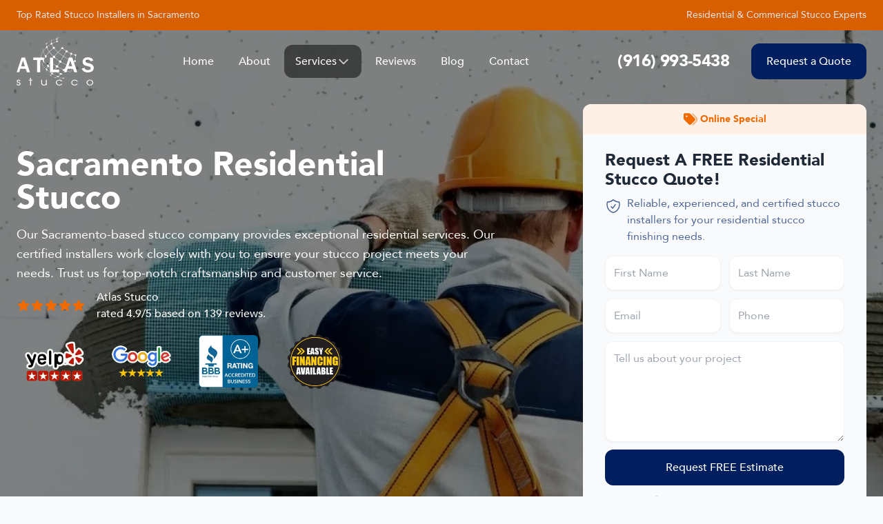

--- FILE ---
content_type: text/html
request_url: https://atlasstucco.com/sacramento-residential-stucco/
body_size: 73384
content:
<!DOCTYPE html><html lang="en"><head><meta charSet="utf-8"/><meta http-equiv="x-ua-compatible" content="ie=edge"/><meta name="viewport" content="width=device-width, initial-scale=1, shrink-to-fit=no"/><style data-href="/styles.fac166eb4cb3d4a57779.css" data-identity="gatsby-global-css">.heroAreaImg{height:100%;position:absolute!important;top:0}.hero-Split .heroAreaImg{left:50vw;width:50vw;z-index:1}.hero-Stacked .heroAreaImg{left:0;width:100%;z-index:0}@media(min-width:767px){.heroImageBlock-home-container{width:calc(100% - 100px)!important}.heroImageBlock-home-img{flex-shrink:0;max-width:none;-o-object-fit:cover;object-fit:cover;object-position:right bottom;object-position:center;position:relative;width:calc(50% + 100px)!important;z-index:1}}.hero-image:before{background:#000;content:"";height:104%;left:0;opacity:.5;position:absolute;top:0;width:100%;z-index:1}.hero-image{height:100%;left:0;position:absolute!important;top:0;width:100%;z-index:0}.service-heading-tag:before{content:"";height:3px;position:absolute;top:-.5em;width:50px}@media(min-width:767px){.height-none-md{height:0!important}.md-mb-none{margin-bottom:0!important}}@media(max-width:767px){.form-offset{margin-bottom:-500px}}.mobileOverlay{background:#f8f8f8;box-shadow:3px 3px 12px 2px rgba(0,0,0,.28);display:flex;flex-direction:column;justify-content:center;left:0;opacity:0;pointer-events:none;position:absolute;transform:translateY(-20px);transition:all .25s ease;width:100%;z-index:9999!important}.mobileOverlay.open{opacity:1;pointer-events:auto;transform:translateY(0)}@media(min-width:992px){.mobileOverlay{display:none}}[tabindex="-1"]:focus{outline:0!important}hr{box-sizing:content-box;overflow:visible}.react-images__blanket,.react-images__positioner{z-index:10000!important}.react-images__frame{height:100%!important}.video-spotlight h2{font-size:calc(.75vw + 1.2em);line-height:1.25;margin-bottom:.45em}.NavigationMenuRoot{display:flex;justify-content:center;position:relative;width:100vw;z-index:1}.NavigationMenuList{background-color:#fff;border-radius:6px;box-shadow:0 2px 10px var(--blackA7);display:flex;justify-content:center;list-style:none;margin:0;padding:4px}.NavigationMenuLink,.NavigationMenuTrigger{border-radius:4px;color:var(--violet11);font-size:1rem;font-weight:500;line-height:1;outline:none;padding:8px 12px;-webkit-user-select:none;user-select:none}.NavigationMenuLink:focus,.NavigationMenuTrigger:focus{box-shadow:0 0 0 2px var(--violet7)}.NavigationMenuLink:hover,.NavigationMenuTrigger:hover{background-color:var(--violet3)}.NavigationMenuTrigger{align-items:center;display:flex;gap:2px;justify-content:space-between}.NavigationMenuLink{display:block;font-size:1rem;line-height:1;text-decoration:none}.NavigationMenuContent{animation-duration:.25s;animation-timing-function:ease;left:0;position:absolute;top:0;width:100%}.NavigationMenuContent[data-motion=from-start]{animation-name:enterFromLeft}.NavigationMenuContent[data-motion=from-end]{animation-name:enterFromRight}.NavigationMenuContent[data-motion=to-start]{animation-name:exitToLeft}.NavigationMenuContent[data-motion=to-end]{animation-name:exitToRight}@media only screen and (min-width:600px){.NavigationMenuContent{width:auto}}.NavigationMenuIndicator{align-items:flex-end;display:flex;height:10px;justify-content:center;overflow:hidden;top:100%;transition:width,transform .25s ease;z-index:1}.NavigationMenuIndicator[data-state=visible]{animation:fadeIn .2s ease}.NavigationMenuIndicator[data-state=hidden]{animation:fadeOut .2s ease}.NavigationMenuViewport{background-color:#fff;border-radius:6px;box-shadow:0 10px 38px -10px rgba(14,18,22,.35),0 10px 20px -15px rgba(14,18,22,.2);height:var(--radix-navigation-menu-viewport-height);margin-top:10px;overflow:hidden;position:relative;transform-origin:top center;transition:width,height,.3s ease;width:100%}.NavigationMenuViewport[data-state=open]{animation:scaleIn .2s ease}.NavigationMenuViewport[data-state=closed]{animation:scaleOut .2s ease}@media only screen and (min-width:600px){.NavigationMenuViewport{width:var(--radix-navigation-menu-viewport-width)}}.List{column-gap:10px;display:grid;list-style:none;margin:0;padding:22px}@media only screen and (min-width:600px){.List.one{grid-template-columns:.75fr 1fr;width:500px}.List.two{grid-auto-flow:column;grid-template-rows:repeat(3,1fr);width:600px}}.ListItemLink{border-radius:6px;display:block;font-size:15px;line-height:1;outline:none;padding:12px;text-decoration:none;-webkit-user-select:none;user-select:none}.ListItemLink:focus{box-shadow:0 0 0 2px var(--violet7)}.ListItemLink:hover{background-color:var(--mauve3)}.ListItemHeading{color:var(--violet12);font-weight:500;line-height:1.2;margin-bottom:5px}.ListItemText{color:var(--mauve11);font-weight:400;line-height:1.4}.Callout{background:linear-gradient(135deg,var(--purple9) 0,var(--indigo9) 100%);border-radius:6px;display:flex;flex-direction:column;height:100%;justify-content:flex-end;outline:none;padding:25px;text-decoration:none;-webkit-user-select:none;user-select:none;width:100%}.Callout:focus{box-shadow:0 0 0 2px var(--violet7)}.CalloutHeading{color:#fff;font-size:18px;font-weight:500;line-height:1.2;margin-bottom:7px;margin-top:16px}.CalloutText{color:var(--mauve4);font-size:14px;line-height:1.3}.ViewportPosition{display:flex;justify-content:center;left:0;perspective:2000px;position:absolute;top:100%;width:100%}.CaretDown{color:var(--violet10);position:relative;top:1px;transition:transform .25s ease}[data-state=open]>.CaretDown{transform:rotate(-180deg)}.Arrow{background-color:#fff;border-top-left-radius:2px;height:10px;position:relative;top:70%;transform:rotate(45deg);width:10px}@keyframes enterFromRight{0%{opacity:0;transform:translateX(200px)}to{opacity:1;transform:translateX(0)}}@keyframes enterFromLeft{0%{opacity:0;transform:translateX(-200px)}to{opacity:1;transform:translateX(0)}}@keyframes exitToRight{0%{opacity:1;transform:translateX(0)}to{opacity:0;transform:translateX(200px)}}@keyframes exitToLeft{0%{opacity:1;transform:translateX(0)}to{opacity:0;transform:translateX(-200px)}}@keyframes scaleIn{0%{opacity:0;transform:rotateX(-30deg) scale(.9)}to{opacity:1;transform:rotateX(0deg) scale(1)}}@keyframes scaleOut{0%{opacity:1;transform:rotateX(0deg) scale(1)}to{opacity:0;transform:rotateX(-10deg) scale(.95)}}@keyframes fadeIn{0%{opacity:0}to{opacity:1}}@keyframes fadeOut{0%{opacity:1}to{opacity:0}}@media (min-width:640px){.container{max-width:640px}}@media (min-width:768px){.container{max-width:768px}}@media (min-width:1024px){.container{max-width:1024px}}@media (min-width:1280px){.container{max-width:1280px}}.space-x-2>:not(template)~:not(template){--space-x-reverse:0;margin-left:calc(.5rem*(1 - var(--space-x-reverse)));margin-right:calc(.5rem*var(--space-x-reverse))}.space-x-4>:not(template)~:not(template){--space-x-reverse:0;margin-left:calc(1rem*(1 - var(--space-x-reverse)));margin-right:calc(1rem*var(--space-x-reverse))}.bg-black{--bg-opacity:1;background-color:#000;background-color:rgba(0,0,0,var(--bg-opacity))}.bg-white{--bg-opacity:1;background-color:#fff;background-color:rgba(255,255,255,var(--bg-opacity))}.bg-red-600{--bg-opacity:1;background-color:#e53e3e;background-color:rgba(229,62,62,var(--bg-opacity))}.hover\:bg-white:hover{--bg-opacity:1;background-color:#fff;background-color:rgba(255,255,255,var(--bg-opacity))}.hover\:bg-gray-200:hover{--bg-opacity:1;background-color:#edf2f7;background-color:rgba(237,242,247,var(--bg-opacity))}.bg-opacity-75{--bg-opacity:0.75}.border-gray-100{--border-opacity:1;border-color:#f7fafc;border-color:rgba(247,250,252,var(--border-opacity))}.border-gray-200{--border-opacity:1;border-color:#edf2f7;border-color:rgba(237,242,247,var(--border-opacity))}.table{display:table}.self-center{align-self:center}.flex-grow{flex-grow:1}.mr-0{margin-right:0}.pr-3{padding-right:.75rem}.shadow{box-shadow:0 1px 3px 0 rgba(0,0,0,.1),0 1px 2px 0 rgba(0,0,0,.06)}.shadow-md{box-shadow:0 4px 6px -1px rgba(0,0,0,.1),0 2px 4px -1px rgba(0,0,0,.06)}.hover\:shadow-lg:hover,.shadow-lg{box-shadow:0 10px 15px -3px rgba(0,0,0,.1),0 4px 6px -2px rgba(0,0,0,.05)}.text-black{--text-opacity:1;color:#000;color:rgba(0,0,0,var(--text-opacity))}.text-white{--text-opacity:1;color:rgba(255,255,255,var(--text-opacity))}.text-gray-300{--text-opacity:1;color:#e2e8f0;color:rgba(226,232,240,var(--text-opacity))}.text-gray-500{--text-opacity:1;color:#a0aec0;color:rgba(160,174,192,var(--text-opacity))}.text-gray-600{--text-opacity:1;color:#718096;color:rgba(113,128,150,var(--text-opacity))}.text-gray-700{--text-opacity:1;color:#4a5568;color:rgba(74,85,104,var(--text-opacity))}.text-gray-800{--text-opacity:1;color:rgba(45,55,72,var(--text-opacity))}.text-gray-900{--text-opacity:1;color:#1a202c;color:rgba(26,32,44,var(--text-opacity))}.text-green-500{--text-opacity:1;color:#48bb78;color:rgba(72,187,120,var(--text-opacity))}.hover\:text-gray-700:hover{--text-opacity:1;color:#4a5568;color:rgba(74,85,104,var(--text-opacity))}.hover\:text-gray-800:hover{--text-opacity:1;color:#2d3748;color:rgba(45,55,72,var(--text-opacity))}.gap-3{grid-gap:.75rem}.gap-4{grid-gap:1rem}.col-gap-4{grid-column-gap:1rem;-moz-column-gap:1rem;column-gap:1rem}.row-gap-3{grid-row-gap:.75rem;row-gap:.75rem}.col-span-2{grid-column:span 2/span 2}.transform{--transform-translate-x:0;--transform-translate-y:0;--transform-rotate:0;--transform-skew-x:0;--transform-skew-y:0;--transform-scale-x:1;--transform-scale-y:1;transform:translateX(var(--transform-translate-x)) translateY(var(--transform-translate-y)) rotate(var(--transform-rotate)) skewX(var(--transform-skew-x)) skewY(var(--transform-skew-y)) scaleX(var(--transform-scale-x)) scaleY(var(--transform-scale-y))}.transition{transition-property:background-color,border-color,color,fill,stroke,opacity,box-shadow,transform}@keyframes ping{75%,to{opacity:0;transform:scale(2)}}@keyframes pulse{50%{opacity:.5}}@keyframes bounce{0%,to{animation-timing-function:cubic-bezier(.8,0,1,1);transform:translateY(-25%)}50%{animation-timing-function:cubic-bezier(0,0,.2,1);transform:none}}@media (min-width:640px){.sm\:container{width:100%}@media (min-width:640px){.sm\:container{max-width:640px}}@media (min-width:768px){.sm\:container{max-width:768px}}@media (min-width:1024px){.sm\:container{max-width:1024px}}@media (min-width:1280px){.sm\:container{max-width:1280px}}.sm\:hidden{display:none}.sm\:grid-cols-6{grid-template-columns:repeat(6,minmax(0,1fr))}.sm\:col-span-3{grid-column:span 3/span 3}.sm\:col-span-6{grid-column:span 6/span 6}}@media (min-width:768px){.md\:container{width:100%}@media (min-width:640px){.md\:container{max-width:640px}}@media (min-width:768px){.md\:container{max-width:768px}}@media (min-width:1024px){.md\:container{max-width:1024px}}@media (min-width:1280px){.md\:container{max-width:1280px}}.md\:block{display:block}.md\:hidden{display:none}.md\:text-xl{font-size:1.25rem}.md\:mt-0{margin-top:0}.md\:mb-0{margin-bottom:0}.md\:px-2{padding-left:.5rem;padding-right:.5rem}.md\:px-6{padding-left:1.5rem;padding-right:1.5rem}.md\:pb-6{padding-bottom:1.5rem}.md\:w-1\/2{width:50%}.md\:w-1\/3{width:33.333333%}.md\:w-1\/4{width:25%}.md\:gap-5{grid-gap:1.25rem;gap:1.25rem}.md\:grid-cols-2{grid-template-columns:repeat(2,minmax(0,1fr))}.md\:grid-cols-6{grid-template-columns:repeat(6,minmax(0,1fr))}.md\:col-span-2{grid-column:span 2/span 2}}@media (min-width:1024px){.lg\:container{width:100%}@media (min-width:640px){.lg\:container{max-width:640px}}@media (min-width:768px){.lg\:container{max-width:768px}}@media (min-width:1024px){.lg\:container{max-width:1024px}}@media (min-width:1280px){.lg\:container{max-width:1280px}}.lg\:flex{display:flex}.lg\:hidden{display:none}.lg\:items-start{align-items:flex-start}.lg\:text-xl{font-size:1.25rem}.lg\:mt-0{margin-top:0}.lg\:p-0{padding:0}.lg\:p-3{padding:.75rem}.lg\:p-4{padding:1rem}.lg\:p-6{padding:1.5rem}.lg\:px-4{padding-left:1rem;padding-right:1rem}.lg\:pt-1{padding-top:.25rem}.lg\:pb-1{padding-bottom:.25rem}.lg\:pt-4{padding-top:1rem}.lg\:pr-4{padding-right:1rem}.lg\:pb-4{padding-bottom:1rem}.lg\:pl-6{padding-left:1.5rem}.lg\:absolute{position:absolute}.lg\:text-left{text-align:left}.lg\:w-1\/3{width:33.333333%}.lg\:w-2\/3{width:66.666667%}.lg\:grid-cols-3{grid-template-columns:repeat(3,minmax(0,1fr))}.lg\:grid-cols-4{grid-template-columns:repeat(4,minmax(0,1fr))}.lg\:grid-cols-8{grid-template-columns:repeat(8,minmax(0,1fr))}.lg\:col-span-1{grid-column:span 1/span 1}}@media (min-width:1280px){.xl\:container{width:100%}@media (min-width:640px){.xl\:container{max-width:640px}}@media (min-width:768px){.xl\:container{max-width:768px}}@media (min-width:1024px){.xl\:container{max-width:1024px}}@media (min-width:1280px){.xl\:container{max-width:1280px}}.xl\:hidden{display:none}}:export{brandPrimary:#4dbc15;brandSecondary:#ffbc00;brandTertiary:#e20020;brandPrimaryLight:#61e61e;brandPrimaryLighter:#81eb4c;brandPrimaryLightest:#c2f5a8;brandPrimaryDark:#3a8e10;brandPrimaryDarker:#27600b;brandPrimaryDarkest:#153206}.bg-graylight{background:#f8fafc}ul.subsection{border-bottom:1px solid #f4f4f4;padding-bottom:0!important}@media(max-width:992px){ul.subsection li{margin:0 0 7px;padding:0}}.callout-bg-brand-primary,.callout-bg-brand-primary-light{background:#4dbc15}.callout-bg-brand-secondary,.callout-bg-brand-secondary-light{background:#ffbc00}.callout-text-color-light{color:#fff}.callout-text-color-dark{color:#222}.callout-text-color-brand-primary{color:#4dbc15}.callout-text-color-brand-secondary,.secondary-color{color:#ffbc00}.main-content{padding:1em 1em 3em}p+h2{margin-top:1em}.menu-desktop a.active{border-bottom:4px solid #4dbc15}.menu-desktop a.active,.submenu a.active,.subsection a.active{color:#4dbc15!important;font-weight:600!important}.subsection a.active{border-bottom:none!important}.cslbimg{max-width:205px}.featuredbrands{padding:16px 0 0}.featuredbrands img{margin-bottom:0;padding:10px}.featuredserviceitem{padding:0}.featuredserviceimg{border-radius:.8em .8em 0 0;height:auto;margin-bottom:-7px;min-height:100%;min-width:100%;object-fit:cover;width:auto}@media(min-width:992px){.featuredserviceimg{border-radius:.8em 0 0 .8em}}.moduledark{background-color:#222!important;color:#fff}.moduledark .moduleheading{background:#b38b42!important;border-radius:.8em .8em 0 0}.service-box{background-color:#fff;border-radius:0;padding:1px 36px 16px}@media(min-width:992px){.service-box{border-radius:0 .8em .8em 0}}.shadow-md{box-shadow:0 2px 4px 0 rgba(0,0,0,.08)}.shadow-lg{box-shadow:0 .3125rem .875rem .0625rem rgba(0,0,0,.1)}.border-radius{border-radius:.8em}.border-color-secondary,.bt-color-secondary{border-color:#ffbc00!important}.border-color-primary{border-color:#4dbc15!important}.bg-color-primary{background:#4dbc15!important}.bg-color-primary-not-important{background:#4dbc15}.bg-color-222{background:#222!important}@media(min-width:992px){.bg-color-primary-lg{background:#fff!important;min-width:300px}}.hover\:bg-color-primary:hover{background:#27600b!important}.bg-color-secondary-light{background:#ffc933!important}.bg-color-secondary-lighter{background:#ffd766!important}.bg-color-secondary-lightest{background:#fffaeb!important}.svg-color-secondary-lightest svg{color:#fffaeb!important}.bg-color-secondary{background:#ffbc00!important}.bg-color-secondary-dark{background:#cc9600!important}.bg-color-secondary-darker{background:#997100!important}.bg-color-secondary-darkest{background:#664b00!important}.hover\:bg-color-secondary-dark:hover{background:#cc9600!important}.brand-padding-y{padding-bottom:2em;padding-top:2em}.hover\:text-white:hover,.text-white{color:#fff}.text-color-secondary{color:#ffbc00}.hover\:text-color-secondary-dark:hover{color:#cc9600}.hover\:color-primary:hover{color:#4dbc15}.color-primary-light{color:#61e61e}.color-primary-lighter{color:#81eb4c}.color-primary-lightest{color:#c2f5a8}.color-primary{color:#4dbc15}.color-primary-dark,.color-primary-darker{color:#3a8e10}.color-primary-darkest{color:#153206}.color-secondary-light{color:#ffc933!important}.color-secondary-lighter{color:#ffd766!important}.color-secondary-lightest{color:#fffaeb!important}.color-secondary{color:#ffbc00!important}.color-secondary-dark,.color-secondary-darker{color:#cc9600!important}.color-secondary-darkest{color:#664b00!important}.hover\:color-secondary-light:hover{color:#ffc933!important}.hover\:color-secondary-lighter:hover{color:#ffd766!important}.hover\:color-secondary-lightest:hover{color:#fffaeb!important}.hover\:color-secondary:hover{color:#ffbc00!important}.hover\:color-secondary-dark:hover{color:#cc9600!important}.hover\:color-secondary-darker:hover{color:#997100!important}.hover\:color-secondary-darkest:hover{color:#664b00!important}@media(max-width:575px){.container.padding-0{padding:0!important}}.fill-color-secondary{fill:#ffbc00}.fill-color-secondary-dark{fill:#cc9600}.fill-color-secondary-light{fill:#ffc933}.fill-color-primary-darker{fill:#27600b}.fill-color-primary-dark{fill:#3a8e10}.before\:background-secondary:before{background:#ffbc00}@media(max-width:992px){.mobileOverlay ul li a.active{color:#4dbc15!important;font-weight:700!important}}ul.has-submenu li a:hover{color:red!important}.has-subsection li{margin-bottom:0}.has-subsection a{border-bottom:none!important}.has-subsection a:hover:before{display:none}@media(max-width:992px){ul.submenu li{font-weight:500;list-style:none;margin-bottom:9px}}ul.submenu li .hover\:color-primary:hover{background-color:#f2f2f2;color:#333!important}@media(max-width:992px){ul.submenu li .hover\:color-primary:hover{background-color:transparent!important;color:#4dbc15!important}}.hover\:color-primary:hover ul.submenu li:hover{background:#f2f2f2!important}@media(max-width:992px){.hover\:color-primary:hover ul.submenu li:hover{background:transparent!important}}.has-subsection{margin-bottom:0!important}.menu-desktop .submenu a{border-bottom:none}@media(min-width:992px){.submenu a:hover{opacity:1}.submenu a:hover:before{left:0;opacity:1;right:0}.submenu a:before{background:#41a928;content:"";height:2px;left:50%;opacity:0;position:absolute;right:50%;top:100%;transition:left .35s,right .35s,opacity .35s;z-index:12}.submenu a,.subsection a{color:#333!important;font-weight:600!important}}.formdisclosure{color:#000;font-size:12px;line-height:17px;margin:9px 0 -26px;padding-left:10px;text-align:center}@media(max-width:992px){.formdisclosure{margin-bottom:-23px;margin-top:12px}}.is-service-page h3{color:#42464a;font-weight:600;line-height:1.25em;margin-top:26px}.citiespage h3{margin-top:5px!important}.privacylock{margin-bottom:0;padding-right:5px}.form-signin{margin:0 auto;max-width:420px;padding:15px;width:100%}.form-label-group{margin-bottom:1rem;position:relative}.form-label-group>input,.form-label-group>label{padding:.75rem;width:100%}.form-label-group>label{border:1px solid transparent;border-radius:.25rem;color:#495057;display:block;left:0;line-height:1.5;margin-bottom:0;position:absolute;top:0;transition:all .1s ease-in-out;width:100%}.contact-form-default-style input{margin-bottom:.25em}.contact-form-default-style input::placeholder{color:transparent}.contact-form-default-style label{font-size:18px!important}.form-label-group input:not(:placeholder-shown){padding-bottom:.25rem;padding-top:1.25rem}.form-label-group input:not(:placeholder-shown)~label{color:#777;font-size:12px;padding-bottom:.25rem;padding-top:.25rem}.sr-only{border:0}.sr-only-focusable:active,.sr-only-focusable:focus{clip:auto;height:auto;overflow:visible;position:static;white-space:normal;width:auto}.font-display,.h1,.h2,.h3,.h4,.h5,.h6,body,h1,h2,h3,h4,h5,h6,html,p{font-family:Avenir,system-ui,-apple-system,BlinkMacSystemFont,Segoe UI,Roboto,Helvetica Neue,Arial,Noto Sans,sans-serif,Apple Color Emoji,Segoe UI Emoji,Segoe UI Symbol,Noto Color Emoji}.font-display,.h1,.h2,.h3,.h4,.h5,.h6,h1,h2,h3,h4,h5,h6{font-weight:700}.overlay{background:rgba(0,0,0,.29);height:100%;position:fixed;width:100%;z-index:1}.theme-primary .sidebar-title-container{background:#4dbc15;color:#fff}.contact-form-default-style textarea#description::placeholder,.popup-content .form-group input::placeholder,.popup-content textarea#description::placeholder{color:transparent}.popup-content .p-2 button.d-block{background:#fff;margin-right:17px!important}@media(max-width:767px){.popup-content label{display:none!important}.popup-content .popupdesc{display:none}.contact-form-default-style input::placeholder,.contact-form-default-style textarea#description::placeholder{color:#000!important}}.sidebarform input::placeholder,.sidebarform textarea#description::placeholder{color:transparent!important}.popup-content{border:none!important;box-shadow:0 5px 15px rgba(0,0,0,.5)}.popup-overlay{background:rgba(0,0,0,.6)!important;z-index:10000!important}.special-offer-img{background:transparent!important;border:none!important;box-shadow:none!important;margin:0!important;padding:0!important}.special-offer-img .sidebarstyle{padding:0 0 10px!important}.noheading .moduleheading{display:none!important}.bg-color-header-outer{background:#4dbc15!important}@media(min-width:992px){.bg-color-header-outer{background:#f9f9f9!important}.bg-color-header-outer:before{background:#4dbc15;clip-path:polygon(0 0,100% 0,95% 100%,0 100%);content:"";height:101%;left:0;position:absolute;top:0;width:33%}}@media(min-width:1700px){.bg-color-header-outer:before{width:36%!important}}@media(min-width:2000px){.bg-color-header-outer:before{width:38%!important}}@media(min-width:992px){.mobileareaserved{display:none!important}}@media(max-width:1015px)and (min-width:767px){.foottablet{font-size:75%!important}}@media(max-width:991px){.sitetaglinehead{display:none!important}}.mobileareaserved{color:#fff!important;font-size:14px!important;margin-top:-4px!important}.areasservedheader{color:rgba(66,66,66,.722);font-size:15px!important}.sitetaglinehead{align-content:stretch!important;align-items:center!important;flex-flow:column wrap!important;justify-content:center!important;line-height:23px;text-align:center}.sitelinehead{font-weight:600}@media(max-width:1199px){.sitelinehead{font-size:75%!important}.areasservedheader{font-size:65%!important}.sitetaglinehead{line-height:18px;padding:0!important}}.button-style-primary{background:#4dbc15;border:2px solid #4dbc15!important;border-radius:0!important;color:#fff;font-weight:600;padding:.4em 1.25em;text-shadow:none!important;transition:all .1s ease;white-space:nowrap!important}.button-style-primary:hover{background:#3a8e10;color:#fff;cursor:pointer}@media(max-width:333px){.button-style-primary{padding:.4em .7em!important}}.button-style-primary:hover{background:#fff;box-shadow:none;color:#4dbc15;outline:0;text-decoration:none}.button-style-dark{background:#222;color:#fff}.button-style-dark:hover{background:#090909;color:#fff}.contact-us-page .col-12{margin:0 auto;max-width:767px}.freeconsultationbox{padding-right:85px;position:relative}.freeconsultationbox .designer{bottom:-35px;position:absolute;right:0;z-index:99}.consultationbox .h1_span{font-size:40px;line-height:normal}@media only screen and (max-width:1000px){.consultationbox .h1_span{font-size:3.5vw}}@media only screen and (max-width:600px){.consultationbox .h1_span{font-size:4.9vw}}.consultationbox{background-color:#4dbc15;border-radius:.8em;color:#fff;height:164px;margin-top:46px;padding:28px 80px 28px 20px;position:relative;width:100%}.remove-padding-shadow{background:transparent!important;box-shadow:none!important;text-align:center}.remove-padding-shadow .card-body{padding:0!important}.bg-222{background:#222}.featimg-flex-item{flex:0 0 30%;margin:4px}.featimg-flex-item img{background:#fff;display:block;margin:0;padding:4px}.specialsubheading{color:#41a928;font-size:14px;font-style:italic;margin-bottom:5px}.featserviceimg img{margin:0 0 20px 20px;max-width:350px}@media(max-width:767px){.featserviceimg img{margin:10px 0 20px;max-width:100%!important}}@media(max-width:769px){.featserviceimg img{margin:10px 0 20px;max-width:100%!important}}.lp-siding-flex-item{background:#fff;flex:0 0 20%}@media(max-width:767px){.lp-siding-flex-item{flex:0 0 50%}}.lp-siding-flex-item img{display:block;margin:0}.lp-siding-flex-item p{background:#545454;color:#fff;font-weight:400;margin:0;padding:10px;text-align:center}.badgeImage:before{content:none!important}.brd-clr{border-color:currentcolor #41a928 #41a928;border-top:4px solid #41a928}@media(max-width:991px){.brd-clr-bottom{border-color:currentcolor #41a928 #41a928;border-top:4px solid #41a928}}.cursor-pointer{cursor:pointer!important}.popup-overlay{overflow:scroll!important}.popup-content{background:#f5f5f5!important;max-width:767px!important;text-align:left!important;width:inherit!important}@media(max-width:767px){.popup-content{width:92%!important}.p-3{padding-top:1rem!important}}.custom-card-svc{object-fit:cover;overflow:hidden;position:relative;width:100%}@media(min-width:415px){.featservicesrow{margin-bottom:-20px}.featured-services-boxes{padding-bottom:19px}.aboutussection .featured-services-boxes{padding:0 20px 18px}}@media(max-width:215px){.button-style-primary{padding:.5em!important}}@media(max-width:414px){.customfeaturedbar .ftbox{padding-left:0!important;padding-right:0!important}.customfeaturedbar .card-center{padding:.2em .8em 38px!important;text-align:center}.customfeaturedbar .card-footer{margin-bottom:13px!important;text-align:center}.featured-services-boxes{flex:0 0 50%;max-width:50%;padding:0 5px 18px}.customfeaturedbar h4{font-size:1.3em!important;font-weight:600!important;margin-bottom:.15em!important;padding-bottom:10px;text-align:center}.customfeaturedbar p{display:none!important}.customfeaturedbar .aboutussection p{display:block!important}.customfeaturedbar{padding-bottom:0!important}}@media(max-width:600px){.aboutussection .featured-services-boxes{flex:0 0 50%;max-width:50%;padding:0 30px 18px}}.beforeaftersec2{padding:11px 50px 0}@media(max-width:1059px){.beforeaftersec2{background:transparent;padding:0 15px!important}.beforeaftersec2.shadow-md{box-shadow:none}.beforeaftersection .col-sm:last-child{margin-bottom:0}}.beforeaftersection{background:#fff;background:url([data-uri]);background-size:10px 10px;box-shadow:0 2px 4px 0 rgba(0,0,0,.03);padding:1.7em .6em 1.8em}@media(max-width:575px){.beforeaftersection .col-sm:first-child,.beforeaftersection .col-sm:last-child{padding-left:0!important;padding-right:0!important}.beforeafterslider{margin-top:8px}.beforeafterpix{margin-top:0!important}}.beforeafterslideroverlay{background:transparent;height:100%;position:absolute;top:0;transition-duration:.5s;transition-property:background;width:100%;z-index:25}.beforeafterslideroverlay:hover{background:rgba(0,0,0,.5);border-radius:.25em}.beforeafterslideroverlay:hover .labelsliderhover{border-radius:.25em;opacity:1!important}.fill-white{fill:#fff!important}.custom-card-svc img{margin-bottom:0!important}.customfeaturedbar .card-center{padding:.7em 1.3em 55px}.featservicesrow .featured-services-boxes{max-width:48.5%!important}@media(max-width:415px){.featservicesrow{margin-left:-10px;margin-right:-10px}}@media(min-width:768px){.featservicesrow .col-md-6{max-width:49%!important}.contact-form-default-style input{margin-bottom:.9em!important}}@media(min-width:992px){.featservicesrow .col-lg-3{max-width:23.1%!important}}.customfeaturedbar .card-box{background:#fff;margin-bottom:20px;padding:0}.customfeaturedbar .card-footer{bottom:0;margin-bottom:22px;padding:0 1em;position:absolute;width:100%}.customfeaturedbar h4{font-size:1.1em;font-weight:700;line-height:1.2;margin-bottom:.25em}.customfeaturedbar p{color:#666;font-size:16px;line-height:1.4;margin-bottom:.8rem}.customfeaturedbar{background:#f8f8f8;background:linear-gradient(hsla(0,0%,95%,.388),transparent);box-shadow:0 2px 4px 0 rgba(0,0,0,.03);padding:2em 1em;position:relative}.featurelistbox{color:#fff;padding:24px}.featurelistbox .button-style-primary{background:#fff;color:#4dbc15!important}.featurelistbox h3,.featurelistbox h4{text-align:center}.divcentervertical{align-items:center;display:flex;justify-content:center}@media(min-width:768px){.divcenterverticalsec{color:#fff;left:20px;overflow:auto;position:absolute;resize:vertical;right:20px;top:50%;transform:translateY(-50%)}}.aboutussection{padding-top:10px}.headeroneph{width:100%}.headinfo{line-height:1.4em;margin-right:26px;text-align:center}.givecalltoday{font-size:.9em}.estbuttonalign{margin-left:auto;margin-right:0}@media(max-width:509px){.givecalltoday{display:none!important}}@media(max-width:509px)and (max-width:509px){.headinfo{align-items:center;display:flex;justify-content:center}}.photogallerysec{padding-left:0!important;padding-right:0!important}.menu-desktop ul li:hover{cursor:pointer}@media(min-width:992px){.getstartedbtn{font-size:22px;margin-left:85px;min-width:218px;padding:12px}}.epaimg{align-self:center;width:80%}.aboutimg{height:250px}@media(max-width:515px){.reviewsecbdg{margin:10px -11px -11px}.aboutimg{height:129px}.reviewsecbdgit{padding:3% 0!important}}.caesarstone-logo{padding:12px!important}@media(min-width:992px){.submenuline:first-child{border-right:1px solid #eaeaea;margin-bottom:0}}@media(max-width:992px){.submenuline{padding-left:0!important;padding-right:0!important}}.whyuslist{font-weight:600}.whyuslist p{color:gray;font-size:85%;font-weight:400!important}.twocolmenu{margin-left:0!important}@media(min-width:992px){.twocolmenu{display:inline!important}}.hiddenms{display:none!important}.phoversized{font-size:135%}.homepgbck{background:linear-gradient(hsla(0,0%,100%,.8),#fff);background-repeat:no-repeat;background-size:cover}@media(max-width:992px){.homepgbck{background:#f8f8f8!important}}.galleryhomepg{margin-top:-30px;padding-bottom:48px!important}.benefitsfeatures li b{font-size:120%;font-weight:800}.benefitsfeatures{margin-bottom:40px;margin-top:30px}.hidetitle .moduleheading h3{display:none!important}.hidetitle .moduleheading{margin-top:35px;padding:0!important}.hidetitle .sidebarstyle{padding:0!important}.hidetitle p{margin:0!important}.hidetitle{background:transparent!important;box-shadow:none!important}.hidetitle h4{font-size:122%;font-weight:600;padding:0 5px 8px;text-align:center}.error-container{background-color:#fff;border:2px solid #e02200;border-radius:.8em;margin-bottom:1em;padding:1em}.text-red{color:#e02200}.error-container ul{color:#555;font-size:.9em;margin-bottom:0}.error-container ul li{margin-bottom:.25em}.usflagbg p{color:#000;font-size:85%;padding:0 15px 12px}.usflagbg .sidebar-title-container{background:transparent!important}.windowname{font-weight:600;margin-bottom:22px;text-align:center}.windowname a{color:#000}.windowfeature{margin-bottom:22px}.windowfeature span{font-weight:600;text-transform:uppercase}.windowimg{padding:0;text-align:center}.windowimg img{border-radius:.25em;margin-bottom:0}.windowssection{margin-bottom:30px}@media(max-width:767px){.windowname{font-size:106%}.windowssection{margin-bottom:10px;padding:0 18px 18px}.windowssection h2{text-align:center}}.slick-slide{-webkit-backface-visibility:hidden}.slick-list,.slick-slider,.slick-track{display:block;position:relative}.slick-loading .slick-slide,.slick-loading .slick-track{visibility:hidden}.slick-slider{-webkit-touch-callout:none;-webkit-tap-highlight-color:rgba(0,0,0,0);box-sizing:border-box;touch-action:pan-y;-webkit-user-select:none;user-select:none;-khtml-user-select:none}.slick-list{margin:0;overflow:hidden;padding:0}.slick-list:focus{outline:0}.slick-list.dragging{cursor:pointer;cursor:hand}.slick-slider .slick-list,.slick-slider .slick-track{transform:translateZ(0)}.slick-track{left:0;top:0}.slick-track:after,.slick-track:before{content:"";display:table}.slick-track:after{clear:both}.slick-slide{display:none;float:left;height:100%;min-height:1px}[dir=rtl] .slick-slide{float:right}.slick-slide img{display:block}.slick-slide.slick-loading img{display:none}.slick-slide.dragging img{pointer-events:none}.slick-initialized .slick-slide{display:block}.slick-vertical .slick-slide{border:1px solid transparent;display:block;height:auto}.slick-arrow.slick-hidden{display:none}.disable-interaction-on-non-active .slick-slide{visibility:hidden}.disable-interaction-on-non-active .slick-slide.slick-active,.project-gallery-container .disable-interaction-on-non-active .slick-slide{visibility:visible}.project-gallery-container img{object-fit:contain!important}.featuredbenefitsbar{margin-bottom:42px;margin-top:65px}@media(max-width:767px){.featuredbenefitsbar{margin-bottom:25px;margin-top:39px}}ul.greenchecklist{margin-left:35px}@media(max-width:767px){ul.greenchecklist{padding-left:20px;padding-right:20px}}ul.greenchecklist li a,ul.greenchecks a{color:#212529}.nobm{margin-bottom:0!important}ul.greenchecklist li svg{stroke-width:5px;background:#2e945f!important;border-radius:50%;margin-left:-38px;margin-top:4px;padding:4px;position:absolute}ul.greenchecklist li{list-style-type:none}.oversized{font-size:120%}.featservicesrow{display:flex;flex-wrap:wrap;justify-content:space-between;margin-left:0;margin-right:0}.photoslidersubhead{font-size:22px;font-weight:600;line-height:136%;padding-top:15px}.photoslidersubhead,.photoslidertophead{color:#000;text-align:center;text-transform:capitalize}.featbad3{text-align:center}@media(max-width:537px){.featbad3{margin-bottom:28px;padding:15px}.featbad3 img{margin-bottom:0;padding-left:12px;padding-right:12px;padding-top:0}}ul.submenu .has-subsection li .hover\:color-primary:hover{color:#41a928!important}.teamimage{float:right;margin-top:17px;max-width:500px}@media(max-width:1136px){.teamimage{float:none;margin:-20px 0 0;max-width:-webkit-fill-available}}.w-1\/2{margin-bottom:.6rem}@media(min-width:767px){.md\:w-1\/4{width:25%}.md\:w-1\/3{width:33.333333%}}.hover\:text-gray-100:hover{color:#f7fafc}.hover\:text-gray-200:hover{color:#41a928}.text-green-500{color:#30b34e}.text-gray-800{color:#2d3748}.footercities{font-size:10px}.testvideosection iframe{margin:0;padding:0}.testvideosection h4{margin-bottom:9px;margin-top:11px}.testvideosection .moduleheading{display:none!important}.videosection{box-shadow:0 2px 4px 1px rgba(0,0,0,.1);padding:7px}body.reviews-open{overflow:hidden!important}body.modal-open{pointer-events:none}.beta-mode-enabled{background-color:red;color:#fff;padding:10px;text-align:center}.user-reviewer-photo{border-radius:9999px;margin-bottom:0!important;margin-right:10px;width:65px}.modal-bg-overlay{background:#000;height:100%;left:0;opacity:0;pointer-events:none;position:fixed;top:0;visibility:hidden;width:100%;z-index:10000}.modal-bg-overlay.active{opacity:.6;visibility:visible}.color-stars{color:#ff9800}.bold{font-weight:700}.text-gray-700{color:#777}.text-gray-600{color:#666}.text-gray-500{color:#555}.text-15{font-size:15px}.leading-medium{line-height:1.4}.img-zero-child img{margin-bottom:0}.bg-white{background:#fff}.shadow-soft{box-shadow:0 1px 2px rgba(0,0,0,.05)}.border-none{border:0!important}.focus-outline-none:focus{outline:none!important}.-mt-2{margin-top:-2px}.feautued-review-badge{background:#989898;border-radius:4px;color:#fff;display:inline-block;font-size:12px;padding:3px 10px}.bg-full-screen-reviews{background:linear-gradient(#f8f8f8,#fff);box-shadow:0 3px 4px 0 rgba(0,0,0,.08)}.button-show-more-reviews{background:#fff;border:2px solid #41a928!important;color:#41a928!important;font-size:16px}.button-show-more-reviews:hover{background:#1c5b3a;border-color:#1c5b3a!important;color:#fff!important}.button-show-more-reviews:focus{outline:none!important}.text-xxs{font-size:.65rem}.text-gvd-500{color:#41a928}.reviews-styles b{color:#3c3c3c;font-weight:600}.text-footer-dark{color:#222}.footercities,.footercities a{color:#c3c3c3!important}.bg-gvd-green{background:#41a928}.bg-dark-gray{background:#191919}.jhsidingbackground{background:linear-gradient(hsla(0,0%,100%,.8),#fff),url(https://images.ctfassets.net/79nimht05j33/dgR4OaQPGVQQ6Q2CIrMMZ/299a27a751c76985c473b227a2123147/siding-bg.jpg);background:-webkit-linear-gradient(hsla(0,0%,100%,.8),#fff),url(https://images.ctfassets.net/79nimht05j33/dgR4OaQPGVQQ6Q2CIrMMZ/299a27a751c76985c473b227a2123147/siding-bg.jpg);background-repeat:no-repeat;background-size:cover}.ReactModal__Overlay{opacity:0;transition:opacity .15s ease}.ReactModal__Overlay--after-open{opacity:1}.ReactModal__Overlay--before-close{opacity:0}.ReactModal__Content{transform:translateY(20px);transition:transform .15s ease}.ReactModal__Content--after-open{transform:translateY(0)}.ReactModal__Content--before-close{transform:translateY(20px)}.hover\:gvd-main-bg:hover{background:#f8f8f8}.hover\:gvd-main-bg-darker:hover{background:#f3f3f3}.standard-modal{background:#fff;border-radius:.8em;left:0;margin-left:auto;margin-right:auto;max-height:90%;max-width:900px;min-height:500px;opacity:0;padding-left:10px;padding-right:10px;pointer-events:none;position:fixed;right:0;top:5%;transform:translateY(10px);transition:all .1s ease;visibility:hidden;z-index:10000}@media(max-width:900px){.standard-modal{max-width:90vw}}.standard-modal.active{opacity:1;pointer-events:visible;transform:translateY(0);visibility:visible}ul.twocolmenu{margin-top:0!important}.customfeaturedbar .servicetitle{background:#2c8c58;border-bottom-left-radius:.8em;border-bottom-right-radius:.8em;color:#fff;padding:10px 1em 4px;text-transform:uppercase}.allproducts h4{font-size:19px}@media(max-width:414px){.allproducts h4{font-size:1.1em!important;padding-bottom:3px}}.allproducts .custom-card-svc{margin-bottom:-8px}.allproducts{background:url([data-uri]);background-size:10px 10px;box-shadow:0 2px 4px 0 rgba(0,0,0,.03);padding:22px 1em 2.5em}.customfeaturedbar .servicetitle h4{font-weight:600}.allproducts .featured-services-boxes:hover{box-shadow:0 10px 15px -3px rgba(0,0,0,.1),0 4px 6px -2px rgba(0,0,0,.05);cursor:pointer}.customfeaturedbar .card-box-ft .card-service-head{font-size:calc(.75vw + 1.2em);margin-bottom:.35em}.allproducts .card-service-desc{color:#212529;display:inline-flex!important;font-size:18px;line-height:27px;margin:0 auto 1.5em;max-width:767px}.allproducts .ftbox{text-align:center}.featadvt{font-weight:600}@media(max-width:414px){.featadvt{font-size:120%;padding-bottom:12px}}.customfeaturedbar .card-box-ft{background:#fff;margin-bottom:20px;padding:0}.customfeaturedbar .card-box-ft img{height:auto;min-height:180px;min-width:100%;object-fit:cover;width:auto}@media(min-width:992px){.allproducts .col-lg-2{max-width:15.8%!important}}.fill-green{fill:#3eb049}.fill-nonzero{fill-rule:nonzero}.relbtn{background:#fff;border-radius:1.852em!important;box-shadow:0 2px 4px 0 rgba(0,0,0,.06);color:#212529;cursor:pointer;display:inline-block;font-weight:600;margin:5px 3px;padding:7px 20px;text-align:center;-webkit-user-select:none;user-select:none;vertical-align:middle}.relbtn:hover{box-shadow:0 2px 4px 0 rgba(0,0,0,.12);color:#41a928}.cardborder{border-top:5px solid #41a928}@media(min-width:1024px)and (max-width:1279px){.babtn{font-size:85%}}@media(min-width:1200px)and (max-width:1221px){.headinfo{margin-right:20px!important}}.blogimgmw{max-width:900px!important}.serviceh1span{background:transparent!important;color:#222!important;font-size:2.5em!important;font-weight:900;margin:0!important}.servicedzip{font-size:95%!important;line-height:155%!important;margin-bottom:10px!important;margin-top:0;padding:0}.play-overlay{transition:all .5s ease-in-out}@media(min-width:480px){.play-overlay:hover{background:rgba(0,0,0,.25);cursor:pointer}}.play-button-overlay{color:#fff;display:block;left:50%;position:absolute;top:50%;z-index:100}.play-button-overlay img{height:5.5rem;margin-left:-1.95rem;margin-top:-2.85rem;width:5.5rem}.videoWrapper{height:0;padding-bottom:56.25%}.videoWrapper video{height:100%;left:0;position:absolute;top:0;width:100%}@media(min-width:1200px){.react-images__view-image--isModal{height:100vh!important}}.minimal-hero input,.minimal-hero textarea{appearance:none;-webkit-appearance:none;-moz-appearance:none}.react-images__footer,.react-images__header{background:transparent!important}.featitemsh{border-radius:.8em .8em 0 0}.testpghead{font-size:1.38316rem}.image-gallery-slides>div{display:block}.z-20000{z-index:20000}.testimonialboxf:hover{--tw-shadow:0 10px 15px -3px rgba(0,0,0,.1),0 4px 6px -2px rgba(0,0,0,.05);box-shadow:var(--tw-ring-offset-shadow,0 0 transparent),var(--tw-ring-shadow,0 0 transparent),var(--tw-shadow)}.aspect-ratio-box,.image-gallery-thumbnail-inner{display:block!important;height:0;overflow:hidden;padding-top:71.0025369454%;position:relative}.ratio-16-9{padding-top:56.4633%}.aspect-ratio-box-inside,.image-gallery-thumbnail-image{display:block!important;height:100%;left:0;position:absolute!important;top:0;width:100%}.aspect-ratio-box.projects-project{padding-top:66.9%}.image-gallery-slide-wrapper.bottom{width:100%}img{touch-action:manipulation}#nprogress .bar{z-index:99999999999}.breadcrumb{background:#fff;border-bottom-width:1px;border-color:#f3f4f6}@media(min-width:768px){.breadcrumb__list{max-width:768px}}@media(min-width:640px){.breadcrumb__list{max-width:640px}}.breadcrumb__list{align-items:center;display:flex;list-style:none;margin-bottom:0;margin-left:auto;margin-right:auto;max-width:1230px;overflow:hidden;padding:.75rem 1rem;text-overflow:ellipsis;white-space:nowrap;width:100%}@media(max-width:768px){.breadcrumb{padding-left:1rem;padding-right:1rem}.breadcrumb__list{padding-left:0;padding-right:0}}.breadcrumb__separator{color:#d1d5db;display:inline-block;text-align:center}.breadcrumb__list__item{margin-bottom:0}.breadcrumb__link{color:#6b7280;font-size:.875rem}.breadcrumb__link:hover{color:#374151}.breadcrumb__list__item:first-child a{margin-left:0}.breadcrumb__list__item a{margin-left:.4rem}.breadcrumb__separator:first-child{margin-left:0}.breadcrumb__separator{margin-left:.4rem;margin-right:0}.breadcrumb__separator:last-child{margin-right:0}@media(max-width:768px){.breadcrumb__list__item a{margin-left:.7rem}.breadcrumb__separator:first-child{margin-left:0}.breadcrumb__separator{margin-left:.7rem;margin-right:0}.breadcrumb__separator:last-child{margin-right:0}}.h-14,.w-14{height:10rem}.absolute-center{left:50%;position:absolute;top:50%;transform:translate(-50%,-50%)}.slick-dotted.slick-slider{margin-bottom:30px}.slick-dots{bottom:18px;display:block;left:0;list-style:none;margin:0;padding:0;position:absolute!important;right:0;text-align:center;width:100%}.slick-dots li{display:inline-block;margin:0 5px;padding:0;position:relative}.slick-dots li,.slick-dots li button{cursor:pointer;height:20px;width:20px}.slick-dots li button{background:transparent;border:0;color:transparent;display:block;font-size:0;line-height:0px;outline:none;padding:5px}.slick-dots li button:focus,.slick-dots li button:hover{outline:none}.slick-dots li button:focus:before,.slick-dots li button:hover:before{opacity:1}.slick-dots li button:before{color:#fff;font-size:40px!important;height:20px;left:0;line-height:20px;opacity:.55;position:absolute;text-align:center;text-shadow:2px 1px 5px rgba(0,0,0,.5);top:0;width:20px}.slick-dots li.slick-active button:before{color:#fff!important;opacity:1}#nprogress .bar,#nprogress .spinner{z-index:100000!important}.mt-5-i{margin-top:1.25rem!important}@media(min-width:1280px){.lg\:hidden,.md\:hidden,.xl\:hidden{display:none!important}}.p-container-outer{display:block;padding:1.5em 0;width:100%}.p-container-inner{display:flex;justify-content:space-between}@media(max-width:992px){.p-container-inner{flex-wrap:wrap}}.p-logo-item{align-items:center;display:flex;justify-content:center;padding:10px 20px;width:100%}@media(max-width:413px){.p-logo-item{padding:10px}}.p-logo-item div,.p-logo-item img{width:100%}.p-logo-item img{margin-bottom:0;user-select:none;-moz-user-select:none;-webkit-user-select:none}@media(max-width:992px){.p-logo-item{flex:0 0 25%}}@media(max-width:585px){.p-logo-item{flex:0 0 44%}}.gatsby-image-wrapper{-webkit-mask-image:radial-gradient(#fff,#000);mask-image:radial-gradient(#fff,#000);transform:"translateZ(0)"}.popup-content{background:#fff;border:1px solid #bbb;margin:auto;padding:5px;position:relative;width:50%}.card-certs-green h3{color:#4dbc15}.card-certs-green{background:#fff!important;border:4px solid #f1f1f1;padding:20px}.card-certs-green .sidebar-title-container{background:transparent}.card-certs-green p.text-gray-600.text-base{font-size:16px}.temp-hid{display:none}.logo-text{color:#4dbc15;display:block;font-family:Inter;font-size:19px;text-align:center;text-transform:uppercase}@media(max-width:992px){.align-items-end-mobile{align-items:flex-end!important}}@media(min-width:992px){.lg\:block{display:block}}.embed-container{height:0;max-width:100%;overflow:hidden;padding-bottom:56.25%;position:relative}.embed-container embed,.embed-container iframe,.embed-container object{height:100%;left:0;position:absolute;top:0;width:100%}.react-images__view-image.react-images__view-image--isModal{touch-action:none}.table-of-contents a{color:#212529}.wrapper{overflow-x:auto}.wrapper table{white-space:nowrap}.text-custom-gray{color:#212529}.hover\:text-brand-600:hover{color:#4dbc15}.Modal{background:#fff;border-radius:1rem;bottom:auto;box-shadow:0 20px 25px -5px rgba(0,0,0,.1),0 10px 10px -5px rgba(0,0,0,.04);left:50%;margin-right:-50%;outline:none;overflow:auto;position:absolute;right:auto;top:50%;transform:translate(-50%,-50%);z-index:50}.Overlay{background:rgba(29,29,29,.8);bottom:0;left:0;opacity:0;position:fixed;right:0;top:0;transition:opacity .2s ease-in-out;z-index:50}.ReactModalPortal .ReactModal__Overlay--after-open{opacity:1!important}.ReactModalPortal .ReactModal__Overlay--before-close{opacity:0!important}.prose{max-width:none!important}@media(min-width:768px){.md\:prose-lg :where(h2):not(:where([class~=not-prose] *)){font-size:1.6666667em;line-height:1.3333333;margin-bottom:.5em!important;margin-top:.5em!important}}.prose :where(h2):not(:where([class~=not-prose] *)){color:var(--tw-prose-headings);font-size:1.5em;font-weight:700;line-height:1.3333333;margin-bottom:1em;margin-top:2em}.absolute-important{position:absolute!important}.special-tag:before{background:#fff;border-radius:50%;content:"";height:8px;position:absolute;right:-5px;top:calc(50% - 4px);width:8px;z-index:100}.special-tag:after{border-bottom:19px solid transparent;border-left:18px solid #f97316;border-top:19px solid transparent;content:"";height:0;left:99.5%;position:absolute;width:0}.foundersimg{margin:20px 0 20px 30px!important;max-height:180px;padding:8px}.tidbitssec h3{font-size:1.1em;font-weight:600!important;line-height:1.5}*,:after,:before{--tw-border-spacing-x:0;--tw-border-spacing-y:0;--tw-translate-x:0;--tw-translate-y:0;--tw-rotate:0;--tw-skew-x:0;--tw-skew-y:0;--tw-scale-x:1;--tw-scale-y:1;--tw-pan-x: ;--tw-pan-y: ;--tw-pinch-zoom: ;--tw-scroll-snap-strictness:proximity;--tw-gradient-from-position: ;--tw-gradient-via-position: ;--tw-gradient-to-position: ;--tw-ordinal: ;--tw-slashed-zero: ;--tw-numeric-figure: ;--tw-numeric-spacing: ;--tw-numeric-fraction: ;--tw-ring-inset: ;--tw-ring-offset-width:0px;--tw-ring-offset-color:#fff;--tw-ring-color:rgba(59,130,246,.5);--tw-ring-offset-shadow:0 0 #0000;--tw-ring-shadow:0 0 #0000;--tw-shadow:0 0 #0000;--tw-shadow-colored:0 0 #0000;--tw-blur: ;--tw-brightness: ;--tw-contrast: ;--tw-grayscale: ;--tw-hue-rotate: ;--tw-invert: ;--tw-saturate: ;--tw-sepia: ;--tw-drop-shadow: ;--tw-backdrop-blur: ;--tw-backdrop-brightness: ;--tw-backdrop-contrast: ;--tw-backdrop-grayscale: ;--tw-backdrop-hue-rotate: ;--tw-backdrop-invert: ;--tw-backdrop-opacity: ;--tw-backdrop-saturate: ;--tw-backdrop-sepia: ;--tw-contain-size: ;--tw-contain-layout: ;--tw-contain-paint: ;--tw-contain-style: }::backdrop{--tw-border-spacing-x:0;--tw-border-spacing-y:0;--tw-translate-x:0;--tw-translate-y:0;--tw-rotate:0;--tw-skew-x:0;--tw-skew-y:0;--tw-scale-x:1;--tw-scale-y:1;--tw-pan-x: ;--tw-pan-y: ;--tw-pinch-zoom: ;--tw-scroll-snap-strictness:proximity;--tw-gradient-from-position: ;--tw-gradient-via-position: ;--tw-gradient-to-position: ;--tw-ordinal: ;--tw-slashed-zero: ;--tw-numeric-figure: ;--tw-numeric-spacing: ;--tw-numeric-fraction: ;--tw-ring-inset: ;--tw-ring-offset-width:0px;--tw-ring-offset-color:#fff;--tw-ring-color:rgba(59,130,246,.5);--tw-ring-offset-shadow:0 0 #0000;--tw-ring-shadow:0 0 #0000;--tw-shadow:0 0 #0000;--tw-shadow-colored:0 0 #0000;--tw-blur: ;--tw-brightness: ;--tw-contrast: ;--tw-grayscale: ;--tw-hue-rotate: ;--tw-invert: ;--tw-saturate: ;--tw-sepia: ;--tw-drop-shadow: ;--tw-backdrop-blur: ;--tw-backdrop-brightness: ;--tw-backdrop-contrast: ;--tw-backdrop-grayscale: ;--tw-backdrop-hue-rotate: ;--tw-backdrop-invert: ;--tw-backdrop-opacity: ;--tw-backdrop-saturate: ;--tw-backdrop-sepia: ;--tw-contain-size: ;--tw-contain-layout: ;--tw-contain-paint: ;--tw-contain-style: }/*
! tailwindcss v3.4.17 | MIT License | https://tailwindcss.com
*/*,:after,:before{border:0 solid #e5e7eb;box-sizing:border-box}:after,:before{--tw-content:""}:host,html{-webkit-text-size-adjust:100%;font-feature-settings:normal;-webkit-tap-highlight-color:transparent;font-family:ui-sans-serif,system-ui,sans-serif,Apple Color Emoji,Segoe UI Emoji,Segoe UI Symbol,Noto Color Emoji;font-variation-settings:normal;line-height:1.5;-moz-tab-size:4;-o-tab-size:4;tab-size:4}body{line-height:inherit;margin:0}hr{border-top-width:1px;color:inherit;height:0}abbr:where([title]){-webkit-text-decoration:underline dotted;text-decoration:underline dotted}h1,h2,h3,h4,h5,h6{font-size:inherit;font-weight:inherit}a{color:inherit;text-decoration:inherit}b,strong{font-weight:bolder}code,kbd,pre,samp{font-feature-settings:normal;font-family:ui-monospace,SFMono-Regular,Menlo,Monaco,Consolas,Liberation Mono,Courier New,monospace;font-size:1em;font-variation-settings:normal}small{font-size:80%}sub,sup{font-size:75%;line-height:0;position:relative;vertical-align:baseline}sub{bottom:-.25em}sup{top:-.5em}table{border-collapse:collapse;border-color:inherit;text-indent:0}button,input,optgroup,select,textarea{font-feature-settings:inherit;color:inherit;font-family:inherit;font-size:100%;font-variation-settings:inherit;font-weight:inherit;letter-spacing:inherit;line-height:inherit;margin:0;padding:0}button,select{text-transform:none}button,input:where([type=button]),input:where([type=reset]),input:where([type=submit]){-webkit-appearance:button;background-color:transparent;background-image:none}:-moz-focusring{outline:auto}:-moz-ui-invalid{box-shadow:none}progress{vertical-align:baseline}::-webkit-inner-spin-button,::-webkit-outer-spin-button{height:auto}[type=search]{-webkit-appearance:textfield;outline-offset:-2px}::-webkit-search-decoration{-webkit-appearance:none}::-webkit-file-upload-button{-webkit-appearance:button;font:inherit}summary{display:list-item}blockquote,dd,dl,figure,h1,h2,h3,h4,h5,h6,hr,p,pre{margin:0}fieldset{margin:0}fieldset,legend{padding:0}menu,ol,ul{list-style:none;margin:0;padding:0}dialog{padding:0}textarea{resize:vertical}input::-moz-placeholder,textarea::-moz-placeholder{color:#9ca3af;opacity:1}input::placeholder,textarea::placeholder{color:#9ca3af;opacity:1}[role=button],button{cursor:pointer}:disabled{cursor:default}audio,canvas,embed,iframe,img,object,svg,video{display:block;vertical-align:middle}img,video{height:auto;max-width:100%}[hidden]:where(:not([hidden=until-found])){display:none}.\!container{width:100%!important}.container{width:100%}@media (min-width:640px){.\!container{max-width:640px!important}.container{max-width:640px}}@media (min-width:768px){.\!container{max-width:768px!important}.container{max-width:768px}}@media (min-width:1024px){.\!container{max-width:1024px!important}.container{max-width:1024px}}@media (min-width:1280px){.\!container{max-width:1280px!important}.container{max-width:1280px}}@media (min-width:1536px){.\!container{max-width:1536px!important}.container{max-width:1536px}}.aspect-h-6{--tw-aspect-h:6}.aspect-w-10{--tw-aspect-w:10;padding-bottom:calc(var(--tw-aspect-h)/var(--tw-aspect-w)*100%);position:relative}.aspect-w-10>*{bottom:0;height:100%;left:0;position:absolute;right:0;top:0;width:100%}.prose{color:var(--tw-prose-body);max-width:65ch}.prose :where(p):not(:where([class~=not-prose],[class~=not-prose] *)){margin-bottom:1.25em;margin-top:1.25em}.prose :where([class~=lead]):not(:where([class~=not-prose],[class~=not-prose] *)){color:var(--tw-prose-lead);font-size:1.25em;line-height:1.6;margin-bottom:1.2em;margin-top:1.2em}.prose :where(a):not(:where([class~=not-prose],[class~=not-prose] *)){color:var(--tw-prose-links);font-weight:500;text-decoration:underline}.prose :where(strong):not(:where([class~=not-prose],[class~=not-prose] *)){color:var(--tw-prose-bold);font-weight:600}.prose :where(a strong):not(:where([class~=not-prose],[class~=not-prose] *)){color:inherit}.prose :where(blockquote strong):not(:where([class~=not-prose],[class~=not-prose] *)){color:inherit}.prose :where(thead th strong):not(:where([class~=not-prose],[class~=not-prose] *)){color:inherit}.prose :where(ol):not(:where([class~=not-prose],[class~=not-prose] *)){list-style-type:decimal;margin-bottom:1.25em;margin-top:1.25em;padding-inline-start:1.625em}.prose :where(ol[type=A]):not(:where([class~=not-prose],[class~=not-prose] *)){list-style-type:upper-alpha}.prose :where(ol[type=a]):not(:where([class~=not-prose],[class~=not-prose] *)){list-style-type:lower-alpha}.prose :where(ol[type=A s]):not(:where([class~=not-prose],[class~=not-prose] *)){list-style-type:upper-alpha}.prose :where(ol[type=a s]):not(:where([class~=not-prose],[class~=not-prose] *)){list-style-type:lower-alpha}.prose :where(ol[type=I]):not(:where([class~=not-prose],[class~=not-prose] *)){list-style-type:upper-roman}.prose :where(ol[type=i]):not(:where([class~=not-prose],[class~=not-prose] *)){list-style-type:lower-roman}.prose :where(ol[type=I s]):not(:where([class~=not-prose],[class~=not-prose] *)){list-style-type:upper-roman}.prose :where(ol[type=i s]):not(:where([class~=not-prose],[class~=not-prose] *)){list-style-type:lower-roman}.prose :where(ol[type="1"]):not(:where([class~=not-prose],[class~=not-prose] *)){list-style-type:decimal}.prose :where(ul):not(:where([class~=not-prose],[class~=not-prose] *)){list-style-type:disc;margin-bottom:1.25em;margin-top:1.25em;padding-inline-start:1.625em}.prose :where(ol>li):not(:where([class~=not-prose],[class~=not-prose] *))::marker{color:var(--tw-prose-counters);font-weight:400}.prose :where(ul>li):not(:where([class~=not-prose],[class~=not-prose] *))::marker{color:var(--tw-prose-bullets)}.prose :where(dt):not(:where([class~=not-prose],[class~=not-prose] *)){color:var(--tw-prose-headings);font-weight:600;margin-top:1.25em}.prose :where(hr):not(:where([class~=not-prose],[class~=not-prose] *)){border-color:var(--tw-prose-hr);border-top-width:1px;margin-bottom:3em;margin-top:3em}.prose :where(blockquote):not(:where([class~=not-prose],[class~=not-prose] *)){border-inline-start-color:var(--tw-prose-quote-borders);border-inline-start-width:.25rem;color:var(--tw-prose-quotes);font-style:italic;font-weight:500;margin-bottom:1.6em;margin-top:1.6em;padding-inline-start:1em;quotes:"\201C""\201D""\2018""\2019"}.prose :where(blockquote p:first-of-type):not(:where([class~=not-prose],[class~=not-prose] *)):before{content:open-quote}.prose :where(blockquote p:last-of-type):not(:where([class~=not-prose],[class~=not-prose] *)):after{content:close-quote}.prose :where(h1):not(:where([class~=not-prose],[class~=not-prose] *)){color:var(--tw-prose-headings);font-size:2.25em;font-weight:800;line-height:1.1111111;margin-bottom:.8888889em;margin-top:0}.prose :where(h1 strong):not(:where([class~=not-prose],[class~=not-prose] *)){color:inherit;font-weight:900}.prose :where(h2):not(:where([class~=not-prose],[class~=not-prose] *)){color:var(--tw-prose-headings);font-size:1.5em;font-weight:700;line-height:1.3333333;margin-bottom:1em;margin-top:2em}.prose :where(h2 strong):not(:where([class~=not-prose],[class~=not-prose] *)){color:inherit;font-weight:800}.prose :where(h3):not(:where([class~=not-prose],[class~=not-prose] *)){color:var(--tw-prose-headings);font-size:1.25em;font-weight:600;line-height:1.6;margin-bottom:.6em;margin-top:1.6em}.prose :where(h3 strong):not(:where([class~=not-prose],[class~=not-prose] *)){color:inherit;font-weight:700}.prose :where(h4):not(:where([class~=not-prose],[class~=not-prose] *)){color:var(--tw-prose-headings);font-weight:600;line-height:1.5;margin-bottom:.5em;margin-top:1.5em}.prose :where(h4 strong):not(:where([class~=not-prose],[class~=not-prose] *)){color:inherit;font-weight:700}.prose :where(img):not(:where([class~=not-prose],[class~=not-prose] *)){margin-bottom:2em;margin-top:2em}.prose :where(picture):not(:where([class~=not-prose],[class~=not-prose] *)){display:block;margin-bottom:2em;margin-top:2em}.prose :where(video):not(:where([class~=not-prose],[class~=not-prose] *)){margin-bottom:2em;margin-top:2em}.prose :where(kbd):not(:where([class~=not-prose],[class~=not-prose] *)){border-radius:.3125rem;box-shadow:0 0 0 1px rgb(var(--tw-prose-kbd-shadows)/10%),0 3px 0 rgb(var(--tw-prose-kbd-shadows)/10%);color:var(--tw-prose-kbd);font-family:inherit;font-size:.875em;font-weight:500;padding-inline-end:.375em;padding-bottom:.1875em;padding-top:.1875em;padding-inline-start:.375em}.prose :where(code):not(:where([class~=not-prose],[class~=not-prose] *)){color:var(--tw-prose-code);font-size:.875em;font-weight:600}.prose :where(code):not(:where([class~=not-prose],[class~=not-prose] *)):before{content:"`"}.prose :where(code):not(:where([class~=not-prose],[class~=not-prose] *)):after{content:"`"}.prose :where(a code):not(:where([class~=not-prose],[class~=not-prose] *)){color:inherit}.prose :where(h1 code):not(:where([class~=not-prose],[class~=not-prose] *)){color:inherit}.prose :where(h2 code):not(:where([class~=not-prose],[class~=not-prose] *)){color:inherit;font-size:.875em}.prose :where(h3 code):not(:where([class~=not-prose],[class~=not-prose] *)){color:inherit;font-size:.9em}.prose :where(h4 code):not(:where([class~=not-prose],[class~=not-prose] *)){color:inherit}.prose :where(blockquote code):not(:where([class~=not-prose],[class~=not-prose] *)){color:inherit}.prose :where(thead th code):not(:where([class~=not-prose],[class~=not-prose] *)){color:inherit}.prose :where(pre):not(:where([class~=not-prose],[class~=not-prose] *)){background-color:var(--tw-prose-pre-bg);border-radius:.375rem;color:var(--tw-prose-pre-code);font-size:.875em;font-weight:400;line-height:1.7142857;margin-bottom:1.7142857em;margin-top:1.7142857em;overflow-x:auto;padding-inline-end:1.1428571em;padding-bottom:.8571429em;padding-top:.8571429em;padding-inline-start:1.1428571em}.prose :where(pre code):not(:where([class~=not-prose],[class~=not-prose] *)){background-color:transparent;border-radius:0;border-width:0;color:inherit;font-family:inherit;font-size:inherit;font-weight:inherit;line-height:inherit;padding:0}.prose :where(pre code):not(:where([class~=not-prose],[class~=not-prose] *)):before{content:none}.prose :where(pre code):not(:where([class~=not-prose],[class~=not-prose] *)):after{content:none}.prose :where(table):not(:where([class~=not-prose],[class~=not-prose] *)){font-size:.875em;line-height:1.7142857;margin-bottom:2em;margin-top:2em;table-layout:auto;width:100%}.prose :where(thead):not(:where([class~=not-prose],[class~=not-prose] *)){border-bottom-color:var(--tw-prose-th-borders);border-bottom-width:1px}.prose :where(thead th):not(:where([class~=not-prose],[class~=not-prose] *)){color:var(--tw-prose-headings);font-weight:600;padding-inline-end:.5714286em;padding-bottom:.5714286em;padding-inline-start:.5714286em;vertical-align:bottom}.prose :where(tbody tr):not(:where([class~=not-prose],[class~=not-prose] *)){border-bottom-color:var(--tw-prose-td-borders);border-bottom-width:1px}.prose :where(tbody tr:last-child):not(:where([class~=not-prose],[class~=not-prose] *)){border-bottom-width:0}.prose :where(tbody td):not(:where([class~=not-prose],[class~=not-prose] *)){vertical-align:baseline}.prose :where(tfoot):not(:where([class~=not-prose],[class~=not-prose] *)){border-top-color:var(--tw-prose-th-borders);border-top-width:1px}.prose :where(tfoot td):not(:where([class~=not-prose],[class~=not-prose] *)){vertical-align:top}.prose :where(th,td):not(:where([class~=not-prose],[class~=not-prose] *)){text-align:start}.prose :where(figure>*):not(:where([class~=not-prose],[class~=not-prose] *)){margin-bottom:0;margin-top:0}.prose :where(figcaption):not(:where([class~=not-prose],[class~=not-prose] *)){color:var(--tw-prose-captions);font-size:.875em;line-height:1.4285714;margin-top:.8571429em}.prose{--tw-prose-body:#374151;--tw-prose-headings:#111827;--tw-prose-lead:#4b5563;--tw-prose-links:#111827;--tw-prose-bold:#111827;--tw-prose-counters:#6b7280;--tw-prose-bullets:#d1d5db;--tw-prose-hr:#e5e7eb;--tw-prose-quotes:#111827;--tw-prose-quote-borders:#e5e7eb;--tw-prose-captions:#6b7280;--tw-prose-kbd:#111827;--tw-prose-kbd-shadows:17 24 39;--tw-prose-code:#111827;--tw-prose-pre-code:#e5e7eb;--tw-prose-pre-bg:#1f2937;--tw-prose-th-borders:#d1d5db;--tw-prose-td-borders:#e5e7eb;--tw-prose-invert-body:#d1d5db;--tw-prose-invert-headings:#fff;--tw-prose-invert-lead:#9ca3af;--tw-prose-invert-links:#fff;--tw-prose-invert-bold:#fff;--tw-prose-invert-counters:#9ca3af;--tw-prose-invert-bullets:#4b5563;--tw-prose-invert-hr:#374151;--tw-prose-invert-quotes:#f3f4f6;--tw-prose-invert-quote-borders:#374151;--tw-prose-invert-captions:#9ca3af;--tw-prose-invert-kbd:#fff;--tw-prose-invert-kbd-shadows:255 255 255;--tw-prose-invert-code:#fff;--tw-prose-invert-pre-code:#d1d5db;--tw-prose-invert-pre-bg:rgba(0,0,0,.5);--tw-prose-invert-th-borders:#4b5563;--tw-prose-invert-td-borders:#374151;font-size:1rem;line-height:1.75}.prose :where(picture>img):not(:where([class~=not-prose],[class~=not-prose] *)){margin-bottom:0;margin-top:0}.prose :where(li):not(:where([class~=not-prose],[class~=not-prose] *)){margin-bottom:.5em;margin-top:.5em}.prose :where(ol>li):not(:where([class~=not-prose],[class~=not-prose] *)){padding-inline-start:.375em}.prose :where(ul>li):not(:where([class~=not-prose],[class~=not-prose] *)){padding-inline-start:.375em}.prose :where(.prose>ul>li p):not(:where([class~=not-prose],[class~=not-prose] *)){margin-bottom:.75em;margin-top:.75em}.prose :where(.prose>ul>li>p:first-child):not(:where([class~=not-prose],[class~=not-prose] *)){margin-top:1.25em}.prose :where(.prose>ul>li>p:last-child):not(:where([class~=not-prose],[class~=not-prose] *)){margin-bottom:1.25em}.prose :where(.prose>ol>li>p:first-child):not(:where([class~=not-prose],[class~=not-prose] *)){margin-top:1.25em}.prose :where(.prose>ol>li>p:last-child):not(:where([class~=not-prose],[class~=not-prose] *)){margin-bottom:1.25em}.prose :where(ul ul,ul ol,ol ul,ol ol):not(:where([class~=not-prose],[class~=not-prose] *)){margin-bottom:.75em;margin-top:.75em}.prose :where(dl):not(:where([class~=not-prose],[class~=not-prose] *)){margin-bottom:1.25em;margin-top:1.25em}.prose :where(dd):not(:where([class~=not-prose],[class~=not-prose] *)){margin-top:.5em;padding-inline-start:1.625em}.prose :where(hr+*):not(:where([class~=not-prose],[class~=not-prose] *)){margin-top:0}.prose :where(h2+*):not(:where([class~=not-prose],[class~=not-prose] *)){margin-top:0}.prose :where(h3+*):not(:where([class~=not-prose],[class~=not-prose] *)){margin-top:0}.prose :where(h4+*):not(:where([class~=not-prose],[class~=not-prose] *)){margin-top:0}.prose :where(thead th:first-child):not(:where([class~=not-prose],[class~=not-prose] *)){padding-inline-start:0}.prose :where(thead th:last-child):not(:where([class~=not-prose],[class~=not-prose] *)){padding-inline-end:0}.prose :where(tbody td,tfoot td):not(:where([class~=not-prose],[class~=not-prose] *)){padding-inline-end:.5714286em;padding-bottom:.5714286em;padding-top:.5714286em;padding-inline-start:.5714286em}.prose :where(tbody td:first-child,tfoot td:first-child):not(:where([class~=not-prose],[class~=not-prose] *)){padding-inline-start:0}.prose :where(tbody td:last-child,tfoot td:last-child):not(:where([class~=not-prose],[class~=not-prose] *)){padding-inline-end:0}.prose :where(figure):not(:where([class~=not-prose],[class~=not-prose] *)){margin-bottom:2em;margin-top:2em}.prose :where(.prose>:first-child):not(:where([class~=not-prose],[class~=not-prose] *)){margin-top:0}.prose :where(.prose>:last-child):not(:where([class~=not-prose],[class~=not-prose] *)){margin-bottom:0}.sr-only{clip:rect(0,0,0,0);border-width:0;height:1px;margin:-1px;overflow:hidden;padding:0;position:absolute;white-space:nowrap;width:1px}.pointer-events-none{pointer-events:none}.pointer-events-auto{pointer-events:auto}.visible{visibility:visible}.invisible{visibility:hidden}.static{position:static}.fixed{position:fixed}.absolute{position:absolute}.relative{position:relative}.sticky{position:sticky}.inset-0{inset:0}.inset-x-0{left:0;right:0}.inset-y-0{bottom:0;top:0}.bottom-0{bottom:0}.bottom-20{bottom:5rem}.bottom-full{bottom:100%}.left-0{left:0}.left-full{left:100%}.right-0{right:0}.top-0{top:0}.top-4{top:1rem}.top-full{top:100%}.isolate{isolation:isolate}.z-10{z-index:10}.z-20{z-index:20}.z-50{z-index:50}.z-\[0\]{z-index:0}.col-span-1{grid-column:span 1/span 1}.float-right{float:right}.m-0{margin:0}.m-auto{margin:auto}.-mx-4{margin-left:-1rem;margin-right:-1rem}.-mx-8{margin-left:-2rem;margin-right:-2rem}.-my-1{margin-bottom:-.25rem;margin-top:-.25rem}.-my-2{margin-bottom:-.5rem;margin-top:-.5rem}.mx-auto{margin-left:auto;margin-right:auto}.my-1{margin-bottom:.25rem;margin-top:.25rem}.my-2{margin-bottom:.5rem;margin-top:.5rem}.my-4{margin-bottom:1rem;margin-top:1rem}.my-6{margin-bottom:1.5rem;margin-top:1.5rem}.-mb-2{margin-bottom:-.5rem}.-mb-48{margin-bottom:-12rem}.-ml-1{margin-left:-.25rem}.-ml-2{margin-left:-.5rem}.-mr-2{margin-right:-.5rem}.-mt-2{margin-top:-.5rem}.-mt-20{margin-top:-5rem}.-mt-3{margin-top:-.75rem}.-mt-8{margin-top:-2rem}.mb-0{margin-bottom:0}.mb-1{margin-bottom:.25rem}.mb-10{margin-bottom:2.5rem}.mb-12{margin-bottom:3rem}.mb-2{margin-bottom:.5rem}.mb-3{margin-bottom:.75rem}.mb-4{margin-bottom:1rem}.mb-5{margin-bottom:1.25rem}.mb-6{margin-bottom:1.5rem}.mb-8{margin-bottom:2rem}.mb-9{margin-bottom:2.25rem}.ml-0{margin-left:0}.ml-1{margin-left:.25rem}.ml-2{margin-left:.5rem}.ml-3{margin-left:.75rem}.ml-4{margin-left:1rem}.mr-1{margin-right:.25rem}.mr-2{margin-right:.5rem}.mr-3{margin-right:.75rem}.mr-4{margin-right:1rem}.mt-0{margin-top:0}.mt-1{margin-top:.25rem}.mt-10{margin-top:2.5rem}.mt-12{margin-top:3rem}.mt-2{margin-top:.5rem}.mt-3{margin-top:.75rem}.mt-4{margin-top:1rem}.mt-6{margin-top:1.5rem}.mt-8{margin-top:2rem}.block{display:block}.inline-block{display:inline-block}.inline{display:inline}.flex{display:flex}.inline-flex{display:inline-flex}.flow-root{display:flow-root}.grid{display:grid}.hidden{display:none}.h-1\/2{height:50%}.h-10{height:2.5rem}.h-14{height:3.5rem}.h-16{height:4rem}.h-2{height:.5rem}.h-24{height:6rem}.h-32{height:8rem}.h-4{height:1rem}.h-5{height:1.25rem}.h-6{height:1.5rem}.h-60{height:15rem}.h-7{height:1.75rem}.h-8{height:2rem}.h-\[40px\]{height:40px}.h-auto{height:auto}.h-full{height:100%}.h-screen{height:100vh}.min-h-\[40vh\]{min-height:40vh}.min-h-\[85vh\]{min-height:85vh}.min-h-screen{min-height:100vh}.w-1\/2{width:50%}.w-1\/3{width:33.333333%}.w-1\/4{width:25%}.w-1\/5{width:20%}.w-10{width:2.5rem}.w-14{width:3.5rem}.w-16{width:4rem}.w-2{width:.5rem}.w-24{width:6rem}.w-36{width:9rem}.w-4{width:1rem}.w-5{width:1.25rem}.w-6{width:1.5rem}.w-7{width:1.75rem}.w-8{width:2rem}.w-\[2px\]{width:2px}.w-full{width:100%}.w-screen{width:100vw}.max-w-2xl{max-width:42rem}.max-w-3xl{max-width:48rem}.max-w-7xl{max-width:80rem}.max-w-full{max-width:100%}.max-w-lg{max-width:32rem}.max-w-md{max-width:28rem}.max-w-none{max-width:none}.max-w-sm{max-width:24rem}.max-w-xl{max-width:36rem}.flex-1{flex:1 1 0%}.flex-shrink-0,.shrink-0{flex-shrink:0}.origin-top-left{transform-origin:top left}.origin-top-right{transform-origin:top right}.-translate-x-1\/3{--tw-translate-x:-33.333333%}.-translate-x-1\/3,.-translate-x-2\/3{transform:translate(var(--tw-translate-x),var(--tw-translate-y)) rotate(var(--tw-rotate)) skewX(var(--tw-skew-x)) skewY(var(--tw-skew-y)) scaleX(var(--tw-scale-x)) scaleY(var(--tw-scale-y))}.-translate-x-2\/3{--tw-translate-x:-66.666667%}.-translate-y-1\/3{--tw-translate-y:-33.333333%}.-translate-y-1\/3,.translate-x-0{transform:translate(var(--tw-translate-x),var(--tw-translate-y)) rotate(var(--tw-rotate)) skewX(var(--tw-skew-x)) skewY(var(--tw-skew-y)) scaleX(var(--tw-scale-x)) scaleY(var(--tw-scale-y))}.translate-x-0{--tw-translate-x:0px}.translate-x-full{--tw-translate-x:100%}.translate-x-full,.translate-y-1\/3{transform:translate(var(--tw-translate-x),var(--tw-translate-y)) rotate(var(--tw-rotate)) skewX(var(--tw-skew-x)) skewY(var(--tw-skew-y)) scaleX(var(--tw-scale-x)) scaleY(var(--tw-scale-y))}.translate-y-1\/3{--tw-translate-y:33.333333%}.rotate-0{--tw-rotate:0deg}.rotate-0,.rotate-180{transform:translate(var(--tw-translate-x),var(--tw-translate-y)) rotate(var(--tw-rotate)) skewX(var(--tw-skew-x)) skewY(var(--tw-skew-y)) scaleX(var(--tw-scale-x)) scaleY(var(--tw-scale-y))}.rotate-180{--tw-rotate:180deg}.scale-100{--tw-scale-x:1;--tw-scale-y:1}.scale-100,.scale-95{transform:translate(var(--tw-translate-x),var(--tw-translate-y)) rotate(var(--tw-rotate)) skewX(var(--tw-skew-x)) skewY(var(--tw-skew-y)) scaleX(var(--tw-scale-x)) scaleY(var(--tw-scale-y))}.scale-95{--tw-scale-x:.95;--tw-scale-y:.95}.transform{transform:translate(var(--tw-translate-x),var(--tw-translate-y)) rotate(var(--tw-rotate)) skewX(var(--tw-skew-x)) skewY(var(--tw-skew-y)) scaleX(var(--tw-scale-x)) scaleY(var(--tw-scale-y))}@keyframes spin{to{transform:rotate(1turn)}}.animate-spin{animation:spin 1s linear infinite}.cursor-pointer{cursor:pointer}.resize{resize:both}.list-none{list-style-type:none}.appearance-none{-webkit-appearance:none;-moz-appearance:none;appearance:none}.grid-cols-1{grid-template-columns:repeat(1,minmax(0,1fr))}.grid-cols-2{grid-template-columns:repeat(2,minmax(0,1fr))}.grid-cols-3{grid-template-columns:repeat(3,minmax(0,1fr))}.flex-row{flex-direction:row}.flex-col{flex-direction:column}.flex-wrap{flex-wrap:wrap}.flex-nowrap{flex-wrap:nowrap}.items-start{align-items:flex-start}.items-end{align-items:flex-end}.items-center{align-items:center}.items-stretch{align-items:stretch}.justify-end{justify-content:flex-end}.justify-center{justify-content:center}.justify-between{justify-content:space-between}.gap-3{gap:.75rem}.gap-4{gap:1rem}.gap-6{gap:1.5rem}.gap-x-3{-moz-column-gap:.75rem;column-gap:.75rem}.gap-x-4{-moz-column-gap:1rem;column-gap:1rem}.gap-y-10{row-gap:2.5rem}.gap-y-3{row-gap:.75rem}.space-x-2>:not([hidden])~:not([hidden]){--tw-space-x-reverse:0;margin-left:calc(.5rem*(1 - var(--tw-space-x-reverse)));margin-right:calc(.5rem*var(--tw-space-x-reverse))}.space-x-4>:not([hidden])~:not([hidden]){--tw-space-x-reverse:0;margin-left:calc(1rem*(1 - var(--tw-space-x-reverse)));margin-right:calc(1rem*var(--tw-space-x-reverse))}.space-y-2>:not([hidden])~:not([hidden]){--tw-space-y-reverse:0;margin-bottom:calc(.5rem*var(--tw-space-y-reverse));margin-top:calc(.5rem*(1 - var(--tw-space-y-reverse)))}.space-y-4>:not([hidden])~:not([hidden]){--tw-space-y-reverse:0;margin-bottom:calc(1rem*var(--tw-space-y-reverse));margin-top:calc(1rem*(1 - var(--tw-space-y-reverse)))}.space-y-6>:not([hidden])~:not([hidden]){--tw-space-y-reverse:0;margin-bottom:calc(1.5rem*var(--tw-space-y-reverse));margin-top:calc(1.5rem*(1 - var(--tw-space-y-reverse)))}.divide-y>:not([hidden])~:not([hidden]){--tw-divide-y-reverse:0;border-bottom-width:calc(1px*var(--tw-divide-y-reverse));border-top-width:calc(1px*(1 - var(--tw-divide-y-reverse)))}.divide-gray-50>:not([hidden])~:not([hidden]){--tw-divide-opacity:1;border-color:rgb(249 250 251/var(--tw-divide-opacity,1))}.justify-self-end{justify-self:end}.overflow-auto{overflow:auto}.overflow-hidden{overflow:hidden}.overflow-y-auto{overflow-y:auto}.overflow-y-scroll{overflow-y:scroll}.truncate{overflow:hidden;white-space:nowrap}.overflow-ellipsis,.truncate{text-overflow:ellipsis}.rounded{border-radius:.25rem}.rounded-2xl{border-radius:1rem}.rounded-3xl{border-radius:1.5rem}.rounded-full{border-radius:9999px}.rounded-lg{border-radius:.5rem}.rounded-md{border-radius:.375rem}.rounded-xl{border-radius:.75rem}.rounded-b-2xl{border-bottom-left-radius:1rem;border-bottom-right-radius:1rem}.rounded-t-2xl{border-top-left-radius:1rem;border-top-right-radius:1rem}.rounded-t-xl{border-top-left-radius:.75rem;border-top-right-radius:.75rem}.rounded-br-xl{border-bottom-right-radius:.75rem}.border{border-width:1px}.border-0{border-width:0}.border-2{border-width:2px}.border-4{border-width:4px}.border-b{border-bottom-width:1px}.border-l-4{border-left-width:4px}.border-t{border-top-width:1px}.border-none{border-style:none}.border-brand-100{--tw-border-opacity:1;border-color:rgb(230 233 240/var(--tw-border-opacity,1))}.border-brand-200{--tw-border-opacity:1;border-color:rgb(192 200 218/var(--tw-border-opacity,1))}.border-brand-500{--tw-border-opacity:1;border-color:rgb(1 33 105/var(--tw-border-opacity,1))}.border-brand-600{--tw-border-opacity:1;border-color:rgb(1 30 95/var(--tw-border-opacity,1))}.border-gray-100{--tw-border-opacity:1;border-color:rgb(243 244 246/var(--tw-border-opacity,1))}.border-gray-200{--tw-border-opacity:1;border-color:rgb(229 231 235/var(--tw-border-opacity,1))}.border-gray-300{--tw-border-opacity:1;border-color:rgb(209 213 219/var(--tw-border-opacity,1))}.border-transparent{border-color:transparent}.border-white{--tw-border-opacity:1;border-color:rgb(255 255 255/var(--tw-border-opacity,1))}.bg-\[\#172e56\]{--tw-bg-opacity:1;background-color:rgb(23 46 86/var(--tw-bg-opacity,1))}.bg-\[\#339c3d\]{--tw-bg-opacity:1;background-color:rgb(51 156 61/var(--tw-bg-opacity,1))}.bg-\[\#3c5999\]{--tw-bg-opacity:1;background-color:rgb(60 89 153/var(--tw-bg-opacity,1))}.bg-\[\#4cbc16\]{--tw-bg-opacity:1;background-color:rgb(76 188 22/var(--tw-bg-opacity,1))}.bg-\[\#be2418\]{--tw-bg-opacity:1;background-color:rgb(190 36 24/var(--tw-bg-opacity,1))}.bg-\[\#ffc300\]{--tw-bg-opacity:1;background-color:rgb(255 195 0/var(--tw-bg-opacity,1))}.bg-accent-600{--tw-bg-opacity:1;background-color:rgb(230 104 72/var(--tw-bg-opacity,1))}.bg-black{--tw-bg-opacity:1;background-color:rgb(0 0 0/var(--tw-bg-opacity,1))}.bg-black\/50{background-color:rgba(0,0,0,.5)}.bg-brand-100{--tw-bg-opacity:1;background-color:rgb(230 233 240/var(--tw-bg-opacity,1))}.bg-brand-50{--tw-bg-opacity:1;background-color:rgb(242 244 248/var(--tw-bg-opacity,1))}.bg-brand-500{--tw-bg-opacity:1;background-color:rgb(1 33 105/var(--tw-bg-opacity,1))}.bg-brand-600{--tw-bg-opacity:1;background-color:rgb(1 30 95/var(--tw-bg-opacity,1))}.bg-brand-800\/80{background-color:rgba(1,20,63,.8)}.bg-gray-100{--tw-bg-opacity:1;background-color:rgb(243 244 246/var(--tw-bg-opacity,1))}.bg-gray-50{--tw-bg-opacity:1;background-color:rgb(249 250 251/var(--tw-bg-opacity,1))}.bg-gray-500{--tw-bg-opacity:1;background-color:rgb(107 114 128/var(--tw-bg-opacity,1))}.bg-gray-800{--tw-bg-opacity:1;background-color:rgb(31 41 55/var(--tw-bg-opacity,1))}.bg-orange-100{--tw-bg-opacity:1;background-color:rgb(253 240 230/var(--tw-bg-opacity,1))}.bg-orange-500{--tw-bg-opacity:1;background-color:rgb(239 106 0/var(--tw-bg-opacity,1))}.bg-orange-600{--tw-bg-opacity:1;background-color:rgb(215 95 0/var(--tw-bg-opacity,1))}.bg-red-500{--tw-bg-opacity:1;background-color:rgb(239 68 68/var(--tw-bg-opacity,1))}.bg-red-600{--tw-bg-opacity:1;background-color:rgb(220 38 38/var(--tw-bg-opacity,1))}.bg-transparent{background-color:transparent}.bg-white{--tw-bg-opacity:1;background-color:rgb(255 255 255/var(--tw-bg-opacity,1))}.bg-white\/60{background-color:hsla(0,0%,100%,.6)}.bg-opacity-75{--tw-bg-opacity:0.75}.bg-gradient-to-b{background-image:linear-gradient(to bottom,var(--tw-gradient-stops))}.bg-gradient-to-r{background-image:linear-gradient(to right,var(--tw-gradient-stops))}.bg-gradient-to-t{background-image:linear-gradient(to top,var(--tw-gradient-stops))}.from-brand-900{--tw-gradient-from:#001033 var(--tw-gradient-from-position);--tw-gradient-to:rgba(0,16,51,0) var(--tw-gradient-to-position);--tw-gradient-stops:var(--tw-gradient-from),var(--tw-gradient-to)}.from-gray-100{--tw-gradient-from:#f3f4f6 var(--tw-gradient-from-position);--tw-gradient-to:rgba(243,244,246,0) var(--tw-gradient-to-position);--tw-gradient-stops:var(--tw-gradient-from),var(--tw-gradient-to)}.from-white{--tw-gradient-from:#fff var(--tw-gradient-from-position);--tw-gradient-to:hsla(0,0%,100%,0) var(--tw-gradient-to-position);--tw-gradient-stops:var(--tw-gradient-from),var(--tw-gradient-to)}.to-brand-100{--tw-gradient-to:#e6e9f0 var(--tw-gradient-to-position)}.to-gray-100{--tw-gradient-to:#f3f4f6 var(--tw-gradient-to-position)}.to-transparent{--tw-gradient-to:transparent var(--tw-gradient-to-position)}.to-white{--tw-gradient-to:#fff var(--tw-gradient-to-position)}.bg-cover{background-size:cover}.fill-white{fill:#fff}.stroke-white{stroke:#fff}.object-contain{-o-object-fit:contain;object-fit:contain}.object-cover{-o-object-fit:cover;object-fit:cover}.object-center{-o-object-position:center;object-position:center}.p-0{padding:0}.p-1{padding:.25rem}.p-2{padding:.5rem}.p-3{padding:.75rem}.p-4{padding:1rem}.p-6{padding:1.5rem}.p-8{padding:2rem}.px-1{padding-left:.25rem;padding-right:.25rem}.px-2{padding-left:.5rem;padding-right:.5rem}.px-3{padding-left:.75rem;padding-right:.75rem}.px-4{padding-left:1rem;padding-right:1rem}.px-5{padding-left:1.25rem;padding-right:1.25rem}.px-6{padding-left:1.5rem;padding-right:1.5rem}.px-8{padding-left:2rem;padding-right:2rem}.py-1{padding-bottom:.25rem;padding-top:.25rem}.py-10{padding-bottom:2.5rem;padding-top:2.5rem}.py-12{padding-bottom:3rem;padding-top:3rem}.py-16{padding-bottom:4rem;padding-top:4rem}.py-2{padding-bottom:.5rem;padding-top:.5rem}.py-3{padding-bottom:.75rem;padding-top:.75rem}.py-4{padding-bottom:1rem;padding-top:1rem}.py-5{padding-bottom:1.25rem;padding-top:1.25rem}.py-6{padding-bottom:1.5rem;padding-top:1.5rem}.py-8{padding-bottom:2rem;padding-top:2rem}.pb-0{padding-bottom:0}.pb-1{padding-bottom:.25rem}.pb-2{padding-bottom:.5rem}.pb-24{padding-bottom:6rem}.pb-4{padding-bottom:1rem}.pb-5{padding-bottom:1.25rem}.pb-6{padding-bottom:1.5rem}.pb-8{padding-bottom:2rem}.pl-10{padding-left:2.5rem}.pl-6{padding-left:1.5rem}.pr-1{padding-right:.25rem}.pr-2{padding-right:.5rem}.pr-8{padding-right:2rem}.pt-0{padding-top:0}.pt-1{padding-top:.25rem}.pt-10{padding-top:2.5rem}.pt-14{padding-top:3.5rem}.pt-2{padding-top:.5rem}.pt-3{padding-top:.75rem}.pt-4{padding-top:1rem}.pt-40{padding-top:10rem}.pt-6{padding-top:1.5rem}.pt-8{padding-top:2rem}.text-left{text-align:left}.text-center{text-align:center}.text-2xl{font-size:1.5rem;line-height:2rem}.text-3xl{font-size:1.875rem;line-height:2.25rem}.text-4xl{font-size:2.25rem;line-height:2.5rem}.text-base{font-size:1rem;line-height:1.5rem}.text-lg{font-size:1.125rem;line-height:1.75rem}.text-sm{font-size:.875rem;line-height:1.25rem}.text-xl{font-size:1.25rem;line-height:1.75rem}.text-xs{font-size:.75rem;line-height:1rem}.font-black{font-weight:900}.font-bold{font-weight:700}.font-extrabold{font-weight:800}.font-medium{font-weight:500}.font-normal{font-weight:400}.font-semibold{font-weight:600}.uppercase{text-transform:uppercase}.italic{font-style:italic}.leading-10{line-height:2.5rem}.leading-5{line-height:1.25rem}.leading-6{line-height:1.5rem}.leading-7{line-height:1.75rem}.leading-8{line-height:2rem}.leading-none{line-height:1}.leading-relaxed{line-height:1.625}.leading-tight{line-height:1.25}.tracking-tight{letter-spacing:-.025em}.tracking-wide{letter-spacing:.025em}.tracking-wider{letter-spacing:.05em}.tracking-widest{letter-spacing:.1em}.text-accent-400{--tw-text-opacity:1;color:rgb(255 157 133/var(--tw-text-opacity,1))}.text-accent-600{--tw-text-opacity:1;color:rgb(230 104 72/var(--tw-text-opacity,1))}.text-black{--tw-text-opacity:1;color:rgb(0 0 0/var(--tw-text-opacity,1))}.text-brand-100{--tw-text-opacity:1;color:rgb(230 233 240/var(--tw-text-opacity,1))}.text-brand-400{--tw-text-opacity:1;color:rgb(77 100 150/var(--tw-text-opacity,1))}.text-brand-500{--tw-text-opacity:1;color:rgb(1 33 105/var(--tw-text-opacity,1))}.text-brand-600{--tw-text-opacity:1;color:rgb(1 30 95/var(--tw-text-opacity,1))}.text-brand-700{--tw-text-opacity:1;color:rgb(1 25 79/var(--tw-text-opacity,1))}.text-brand-800{--tw-text-opacity:1;color:rgb(1 20 63/var(--tw-text-opacity,1))}.text-brand-900{--tw-text-opacity:1;color:rgb(0 16 51/var(--tw-text-opacity,1))}.text-gray-100{--tw-text-opacity:1;color:rgb(243 244 246/var(--tw-text-opacity,1))}.text-gray-300{--tw-text-opacity:1;color:rgb(209 213 219/var(--tw-text-opacity,1))}.text-gray-400{--tw-text-opacity:1;color:rgb(156 163 175/var(--tw-text-opacity,1))}.text-gray-500{--tw-text-opacity:1;color:rgb(107 114 128/var(--tw-text-opacity,1))}.text-gray-600{--tw-text-opacity:1;color:rgb(75 85 99/var(--tw-text-opacity,1))}.text-gray-700{--tw-text-opacity:1;color:rgb(55 65 81/var(--tw-text-opacity,1))}.text-gray-800{--tw-text-opacity:1;color:rgb(31 41 55/var(--tw-text-opacity,1))}.text-gray-900{--tw-text-opacity:1;color:rgb(17 24 39/var(--tw-text-opacity,1))}.text-green-500{--tw-text-opacity:1;color:rgb(34 197 94/var(--tw-text-opacity,1))}.text-orange-500{--tw-text-opacity:1;color:rgb(239 106 0/var(--tw-text-opacity,1))}.text-orange-600{--tw-text-opacity:1;color:rgb(215 95 0/var(--tw-text-opacity,1))}.text-red-600{--tw-text-opacity:1;color:rgb(220 38 38/var(--tw-text-opacity,1))}.text-white{--tw-text-opacity:1;color:rgb(255 255 255/var(--tw-text-opacity,1))}.opacity-0{opacity:0}.opacity-100{opacity:1}.opacity-25{opacity:.25}.opacity-50{opacity:.5}.opacity-60{opacity:.6}.opacity-75{opacity:.75}.\!shadow{--tw-shadow:0 1px 3px 0 rgba(0,0,0,.1),0 1px 2px -1px rgba(0,0,0,.1)!important;--tw-shadow-colored:0 1px 3px 0 var(--tw-shadow-color),0 1px 2px -1px var(--tw-shadow-color)!important;box-shadow:var(--tw-ring-offset-shadow,0 0 #0000),var(--tw-ring-shadow,0 0 #0000),var(--tw-shadow)!important}.shadow{--tw-shadow:0 1px 3px 0 rgba(0,0,0,.1),0 1px 2px -1px rgba(0,0,0,.1);--tw-shadow-colored:0 1px 3px 0 var(--tw-shadow-color),0 1px 2px -1px var(--tw-shadow-color)}.shadow,.shadow-2xl{box-shadow:var(--tw-ring-offset-shadow,0 0 #0000),var(--tw-ring-shadow,0 0 #0000),var(--tw-shadow)}.shadow-2xl{--tw-shadow:0 25px 50px -12px rgba(0,0,0,.25);--tw-shadow-colored:0 25px 50px -12px var(--tw-shadow-color)}.shadow-lg{--tw-shadow:0 10px 15px -3px rgba(0,0,0,.1),0 4px 6px -4px rgba(0,0,0,.1);--tw-shadow-colored:0 10px 15px -3px var(--tw-shadow-color),0 4px 6px -4px var(--tw-shadow-color)}.shadow-lg,.shadow-md{box-shadow:var(--tw-ring-offset-shadow,0 0 #0000),var(--tw-ring-shadow,0 0 #0000),var(--tw-shadow)}.shadow-md{--tw-shadow:0 4px 6px -1px rgba(0,0,0,.1),0 2px 4px -2px rgba(0,0,0,.1);--tw-shadow-colored:0 4px 6px -1px var(--tw-shadow-color),0 2px 4px -2px var(--tw-shadow-color)}.shadow-sm{--tw-shadow:0 1px 2px 0 rgba(0,0,0,.05);--tw-shadow-colored:0 1px 2px 0 var(--tw-shadow-color)}.shadow-sm,.shadow-xl{box-shadow:var(--tw-ring-offset-shadow,0 0 #0000),var(--tw-ring-shadow,0 0 #0000),var(--tw-shadow)}.shadow-xl{--tw-shadow:0 20px 25px -5px rgba(0,0,0,.1),0 8px 10px -6px rgba(0,0,0,.1);--tw-shadow-colored:0 20px 25px -5px var(--tw-shadow-color),0 8px 10px -6px var(--tw-shadow-color)}.outline-none{outline:2px solid transparent;outline-offset:2px}.outline{outline-style:solid}.filter{filter:var(--tw-blur) var(--tw-brightness) var(--tw-contrast) var(--tw-grayscale) var(--tw-hue-rotate) var(--tw-invert) var(--tw-saturate) var(--tw-sepia) var(--tw-drop-shadow)}.backdrop-blur-2xl{--tw-backdrop-blur:blur(40px)}.backdrop-blur-2xl,.backdrop-blur-lg{-webkit-backdrop-filter:var(--tw-backdrop-blur) var(--tw-backdrop-brightness) var(--tw-backdrop-contrast) var(--tw-backdrop-grayscale) var(--tw-backdrop-hue-rotate) var(--tw-backdrop-invert) var(--tw-backdrop-opacity) var(--tw-backdrop-saturate) var(--tw-backdrop-sepia);backdrop-filter:var(--tw-backdrop-blur) var(--tw-backdrop-brightness) var(--tw-backdrop-contrast) var(--tw-backdrop-grayscale) var(--tw-backdrop-hue-rotate) var(--tw-backdrop-invert) var(--tw-backdrop-opacity) var(--tw-backdrop-saturate) var(--tw-backdrop-sepia)}.backdrop-blur-lg{--tw-backdrop-blur:blur(16px)}.backdrop-blur-sm{--tw-backdrop-blur:blur(4px)}.backdrop-blur-sm,.backdrop-blur-xl{-webkit-backdrop-filter:var(--tw-backdrop-blur) var(--tw-backdrop-brightness) var(--tw-backdrop-contrast) var(--tw-backdrop-grayscale) var(--tw-backdrop-hue-rotate) var(--tw-backdrop-invert) var(--tw-backdrop-opacity) var(--tw-backdrop-saturate) var(--tw-backdrop-sepia);backdrop-filter:var(--tw-backdrop-blur) var(--tw-backdrop-brightness) var(--tw-backdrop-contrast) var(--tw-backdrop-grayscale) var(--tw-backdrop-hue-rotate) var(--tw-backdrop-invert) var(--tw-backdrop-opacity) var(--tw-backdrop-saturate) var(--tw-backdrop-sepia)}.backdrop-blur-xl{--tw-backdrop-blur:blur(24px)}.\!transition{transition-duration:.15s!important;transition-property:color,background-color,border-color,text-decoration-color,fill,stroke,opacity,box-shadow,transform,filter,-webkit-backdrop-filter!important;transition-property:color,background-color,border-color,text-decoration-color,fill,stroke,opacity,box-shadow,transform,filter,backdrop-filter!important;transition-property:color,background-color,border-color,text-decoration-color,fill,stroke,opacity,box-shadow,transform,filter,backdrop-filter,-webkit-backdrop-filter!important;transition-timing-function:cubic-bezier(.4,0,.2,1)!important}.transition{transition-duration:.15s;transition-property:color,background-color,border-color,text-decoration-color,fill,stroke,opacity,box-shadow,transform,filter,-webkit-backdrop-filter;transition-property:color,background-color,border-color,text-decoration-color,fill,stroke,opacity,box-shadow,transform,filter,backdrop-filter;transition-property:color,background-color,border-color,text-decoration-color,fill,stroke,opacity,box-shadow,transform,filter,backdrop-filter,-webkit-backdrop-filter;transition-timing-function:cubic-bezier(.4,0,.2,1)}.transition-all{transition-duration:.15s;transition-property:all;transition-timing-function:cubic-bezier(.4,0,.2,1)}.transition-colors{transition-duration:.15s;transition-property:color,background-color,border-color,text-decoration-color,fill,stroke;transition-timing-function:cubic-bezier(.4,0,.2,1)}.transition-opacity{transition-duration:.15s;transition-property:opacity;transition-timing-function:cubic-bezier(.4,0,.2,1)}.transition-transform{transition-duration:.15s;transition-property:transform;transition-timing-function:cubic-bezier(.4,0,.2,1)}.duration-100{transition-duration:.1s}.duration-150{transition-duration:.15s}.duration-200{transition-duration:.2s}.duration-500{transition-duration:.5s}.duration-75{transition-duration:75ms}.ease-in{transition-timing-function:cubic-bezier(.4,0,1,1)}.ease-in-out{transition-timing-function:cubic-bezier(.4,0,.2,1)}.ease-out{transition-timing-function:cubic-bezier(0,0,.2,1)}.\[text-shadow\:_0_0_7px_rgb\(0_0_0_\/_25\%\)\]{text-shadow:0 0 7px rgba(0,0,0,.25)}@media (min-width:640px){.sm\:aspect-h-1{--tw-aspect-h:1}.sm\:aspect-w-2{--tw-aspect-w:2;padding-bottom:calc(var(--tw-aspect-h)/var(--tw-aspect-w)*100%);position:relative}.sm\:aspect-w-2>*{bottom:0;height:100%;left:0;position:absolute;right:0;top:0;width:100%}}@media (min-width:768px){.md\:prose-lg{font-size:1.125rem;line-height:1.7777778}.md\:prose-lg :where(p):not(:where([class~=not-prose],[class~=not-prose] *)){margin-bottom:1.3333333em;margin-top:1.3333333em}.md\:prose-lg :where([class~=lead]):not(:where([class~=not-prose],[class~=not-prose] *)){font-size:1.2222222em;line-height:1.4545455;margin-bottom:1.0909091em;margin-top:1.0909091em}.md\:prose-lg :where(blockquote):not(:where([class~=not-prose],[class~=not-prose] *)){margin-bottom:1.6666667em;margin-top:1.6666667em;padding-inline-start:1em}.md\:prose-lg :where(h1):not(:where([class~=not-prose],[class~=not-prose] *)){font-size:2.6666667em;line-height:1;margin-bottom:.8333333em;margin-top:0}.md\:prose-lg :where(h2):not(:where([class~=not-prose],[class~=not-prose] *)){font-size:1.6666667em;line-height:1.3333333;margin-bottom:1.0666667em;margin-top:1.8666667em}.md\:prose-lg :where(h3):not(:where([class~=not-prose],[class~=not-prose] *)){font-size:1.3333333em;line-height:1.5;margin-bottom:.6666667em;margin-top:1.6666667em}.md\:prose-lg :where(h4):not(:where([class~=not-prose],[class~=not-prose] *)){line-height:1.5555556;margin-bottom:.4444444em;margin-top:1.7777778em}.md\:prose-lg :where(img):not(:where([class~=not-prose],[class~=not-prose] *)){margin-bottom:1.7777778em;margin-top:1.7777778em}.md\:prose-lg :where(picture):not(:where([class~=not-prose],[class~=not-prose] *)){margin-bottom:1.7777778em;margin-top:1.7777778em}.md\:prose-lg :where(picture>img):not(:where([class~=not-prose],[class~=not-prose] *)){margin-bottom:0;margin-top:0}.md\:prose-lg :where(video):not(:where([class~=not-prose],[class~=not-prose] *)){margin-bottom:1.7777778em;margin-top:1.7777778em}.md\:prose-lg :where(kbd):not(:where([class~=not-prose],[class~=not-prose] *)){border-radius:.3125rem;font-size:.8888889em;padding-inline-end:.4444444em;padding-bottom:.2222222em;padding-top:.2222222em;padding-inline-start:.4444444em}.md\:prose-lg :where(code):not(:where([class~=not-prose],[class~=not-prose] *)){font-size:.8888889em}.md\:prose-lg :where(h2 code):not(:where([class~=not-prose],[class~=not-prose] *)){font-size:.8666667em}.md\:prose-lg :where(h3 code):not(:where([class~=not-prose],[class~=not-prose] *)){font-size:.875em}.md\:prose-lg :where(pre):not(:where([class~=not-prose],[class~=not-prose] *)){border-radius:.375rem;font-size:.8888889em;line-height:1.75;margin-bottom:2em;margin-top:2em;padding-inline-end:1.5em;padding-bottom:1em;padding-top:1em;padding-inline-start:1.5em}.md\:prose-lg :where(ol):not(:where([class~=not-prose],[class~=not-prose] *)){margin-bottom:1.3333333em;margin-top:1.3333333em;padding-inline-start:1.5555556em}.md\:prose-lg :where(ul):not(:where([class~=not-prose],[class~=not-prose] *)){margin-bottom:1.3333333em;margin-top:1.3333333em;padding-inline-start:1.5555556em}.md\:prose-lg :where(li):not(:where([class~=not-prose],[class~=not-prose] *)){margin-bottom:.6666667em;margin-top:.6666667em}.md\:prose-lg :where(ol>li):not(:where([class~=not-prose],[class~=not-prose] *)){padding-inline-start:.4444444em}.md\:prose-lg :where(ul>li):not(:where([class~=not-prose],[class~=not-prose] *)){padding-inline-start:.4444444em}.md\:prose-lg :where(.md\:prose-lg>ul>li p):not(:where([class~=not-prose],[class~=not-prose] *)){margin-bottom:.8888889em;margin-top:.8888889em}.md\:prose-lg :where(.md\:prose-lg>ul>li>p:first-child):not(:where([class~=not-prose],[class~=not-prose] *)){margin-top:1.3333333em}.md\:prose-lg :where(.md\:prose-lg>ul>li>p:last-child):not(:where([class~=not-prose],[class~=not-prose] *)){margin-bottom:1.3333333em}.md\:prose-lg :where(.md\:prose-lg>ol>li>p:first-child):not(:where([class~=not-prose],[class~=not-prose] *)){margin-top:1.3333333em}.md\:prose-lg :where(.md\:prose-lg>ol>li>p:last-child):not(:where([class~=not-prose],[class~=not-prose] *)){margin-bottom:1.3333333em}.md\:prose-lg :where(ul ul,ul ol,ol ul,ol ol):not(:where([class~=not-prose],[class~=not-prose] *)){margin-bottom:.8888889em;margin-top:.8888889em}.md\:prose-lg :where(dl):not(:where([class~=not-prose],[class~=not-prose] *)){margin-bottom:1.3333333em;margin-top:1.3333333em}.md\:prose-lg :where(dt):not(:where([class~=not-prose],[class~=not-prose] *)){margin-top:1.3333333em}.md\:prose-lg :where(dd):not(:where([class~=not-prose],[class~=not-prose] *)){margin-top:.6666667em;padding-inline-start:1.5555556em}.md\:prose-lg :where(hr):not(:where([class~=not-prose],[class~=not-prose] *)){margin-bottom:3.1111111em;margin-top:3.1111111em}.md\:prose-lg :where(hr+*):not(:where([class~=not-prose],[class~=not-prose] *)){margin-top:0}.md\:prose-lg :where(h2+*):not(:where([class~=not-prose],[class~=not-prose] *)){margin-top:0}.md\:prose-lg :where(h3+*):not(:where([class~=not-prose],[class~=not-prose] *)){margin-top:0}.md\:prose-lg :where(h4+*):not(:where([class~=not-prose],[class~=not-prose] *)){margin-top:0}.md\:prose-lg :where(table):not(:where([class~=not-prose],[class~=not-prose] *)){font-size:.8888889em;line-height:1.5}.md\:prose-lg :where(thead th):not(:where([class~=not-prose],[class~=not-prose] *)){padding-inline-end:.75em;padding-bottom:.75em;padding-inline-start:.75em}.md\:prose-lg :where(thead th:first-child):not(:where([class~=not-prose],[class~=not-prose] *)){padding-inline-start:0}.md\:prose-lg :where(thead th:last-child):not(:where([class~=not-prose],[class~=not-prose] *)){padding-inline-end:0}.md\:prose-lg :where(tbody td,tfoot td):not(:where([class~=not-prose],[class~=not-prose] *)){padding-inline-end:.75em;padding-bottom:.75em;padding-top:.75em;padding-inline-start:.75em}.md\:prose-lg :where(tbody td:first-child,tfoot td:first-child):not(:where([class~=not-prose],[class~=not-prose] *)){padding-inline-start:0}.md\:prose-lg :where(tbody td:last-child,tfoot td:last-child):not(:where([class~=not-prose],[class~=not-prose] *)){padding-inline-end:0}.md\:prose-lg :where(figure):not(:where([class~=not-prose],[class~=not-prose] *)){margin-bottom:1.7777778em;margin-top:1.7777778em}.md\:prose-lg :where(figure>*):not(:where([class~=not-prose],[class~=not-prose] *)){margin-bottom:0;margin-top:0}.md\:prose-lg :where(figcaption):not(:where([class~=not-prose],[class~=not-prose] *)){font-size:.8888889em;line-height:1.5;margin-top:1em}.md\:prose-lg :where(.md\:prose-lg>:first-child):not(:where([class~=not-prose],[class~=not-prose] *)){margin-top:0}.md\:prose-lg :where(.md\:prose-lg>:last-child):not(:where([class~=not-prose],[class~=not-prose] *)){margin-bottom:0}}@media (min-width:1024px){.lg\:container{width:100%}@media (min-width:640px){.lg\:container{max-width:640px}}@media (min-width:768px){.lg\:container{max-width:768px}}@media (min-width:1024px){.lg\:container{max-width:1024px}}@media (min-width:1280px){.lg\:container{max-width:1280px}}@media (min-width:1536px){.lg\:container{max-width:1536px}}.lg\:aspect-w-1{--tw-aspect-w:1;padding-bottom:calc(var(--tw-aspect-h)/var(--tw-aspect-w)*100%);position:relative}.lg\:aspect-w-1>*{bottom:0;height:100%;left:0;position:absolute;right:0;top:0;width:100%}}.hover\:cursor-pointer:hover{cursor:pointer}.hover\:rounded-2xl:hover{border-radius:1rem}.hover\:border-brand-100:hover{--tw-border-opacity:1;border-color:rgb(230 233 240/var(--tw-border-opacity,1))}.hover\:border-brand-300:hover{--tw-border-opacity:1;border-color:rgb(153 166 195/var(--tw-border-opacity,1))}.hover\:border-brand-600:hover{--tw-border-opacity:1;border-color:rgb(1 30 95/var(--tw-border-opacity,1))}.hover\:border-brand-700:hover{--tw-border-opacity:1;border-color:rgb(1 25 79/var(--tw-border-opacity,1))}.hover\:border-brand-800:hover{--tw-border-opacity:1;border-color:rgb(1 20 63/var(--tw-border-opacity,1))}.hover\:bg-accent-500:hover{--tw-bg-opacity:1;background-color:rgb(255 115 80/var(--tw-bg-opacity,1))}.hover\:bg-brand-100:hover{--tw-bg-opacity:1;background-color:rgb(230 233 240/var(--tw-bg-opacity,1))}.hover\:bg-brand-600:hover{--tw-bg-opacity:1;background-color:rgb(1 30 95/var(--tw-bg-opacity,1))}.hover\:bg-brand-700:hover{--tw-bg-opacity:1;background-color:rgb(1 25 79/var(--tw-bg-opacity,1))}.hover\:bg-gray-100:hover{--tw-bg-opacity:1;background-color:rgb(243 244 246/var(--tw-bg-opacity,1))}.hover\:bg-gray-200:hover{--tw-bg-opacity:1;background-color:rgb(229 231 235/var(--tw-bg-opacity,1))}.hover\:bg-gray-50:hover{--tw-bg-opacity:1;background-color:rgb(249 250 251/var(--tw-bg-opacity,1))}.hover\:bg-red-600:hover{--tw-bg-opacity:1;background-color:rgb(220 38 38/var(--tw-bg-opacity,1))}.hover\:bg-white:hover{--tw-bg-opacity:1;background-color:rgb(255 255 255/var(--tw-bg-opacity,1))}.hover\:text-brand-200:hover{--tw-text-opacity:1;color:rgb(192 200 218/var(--tw-text-opacity,1))}.hover\:text-brand-600:hover{--tw-text-opacity:1;color:rgb(1 30 95/var(--tw-text-opacity,1))}.hover\:text-brand-700:hover{--tw-text-opacity:1;color:rgb(1 25 79/var(--tw-text-opacity,1))}.hover\:text-gray-500:hover{--tw-text-opacity:1;color:rgb(107 114 128/var(--tw-text-opacity,1))}.hover\:text-gray-700:hover{--tw-text-opacity:1;color:rgb(55 65 81/var(--tw-text-opacity,1))}.hover\:text-gray-800:hover{--tw-text-opacity:1;color:rgb(31 41 55/var(--tw-text-opacity,1))}.hover\:text-white:hover{--tw-text-opacity:1;color:rgb(255 255 255/var(--tw-text-opacity,1))}.hover\:underline:hover{text-decoration-line:underline}.hover\:shadow-lg:hover{--tw-shadow:0 10px 15px -3px rgba(0,0,0,.1),0 4px 6px -4px rgba(0,0,0,.1);--tw-shadow-colored:0 10px 15px -3px var(--tw-shadow-color),0 4px 6px -4px var(--tw-shadow-color);box-shadow:var(--tw-ring-offset-shadow,0 0 #0000),var(--tw-ring-shadow,0 0 #0000),var(--tw-shadow)}.focus\:border-gray-400:focus{--tw-border-opacity:1;border-color:rgb(156 163 175/var(--tw-border-opacity,1))}.focus\:bg-brand-600:focus{--tw-bg-opacity:1;background-color:rgb(1 30 95/var(--tw-bg-opacity,1))}.focus\:bg-gray-100:focus{--tw-bg-opacity:1;background-color:rgb(243 244 246/var(--tw-bg-opacity,1))}.focus\:bg-gray-50:focus{--tw-bg-opacity:1;background-color:rgb(249 250 251/var(--tw-bg-opacity,1))}.focus\:text-gray-700:focus{--tw-text-opacity:1;color:rgb(55 65 81/var(--tw-text-opacity,1))}.focus\:outline-none:focus{outline:2px solid transparent;outline-offset:2px}.focus\:ring-4:focus{--tw-ring-offset-shadow:var(--tw-ring-inset) 0 0 0 var(--tw-ring-offset-width) var(--tw-ring-offset-color);--tw-ring-shadow:var(--tw-ring-inset) 0 0 0 calc(4px + var(--tw-ring-offset-width)) var(--tw-ring-color);box-shadow:var(--tw-ring-offset-shadow),var(--tw-ring-shadow),var(--tw-shadow,0 0 #0000)}.focus\:ring-accent-300:focus{--tw-ring-opacity:1;--tw-ring-color:rgb(255 199 185/var(--tw-ring-opacity,1))}.focus\:ring-brand-300:focus{--tw-ring-opacity:1;--tw-ring-color:rgb(153 166 195/var(--tw-ring-opacity,1))}.focus\:ring-red-300:focus{--tw-ring-opacity:1;--tw-ring-color:rgb(252 165 165/var(--tw-ring-opacity,1))}.disabled\:bg-accent-600:disabled{--tw-bg-opacity:1;background-color:rgb(230 104 72/var(--tw-bg-opacity,1))}.disabled\:bg-brand-600:disabled{--tw-bg-opacity:1;background-color:rgb(1 30 95/var(--tw-bg-opacity,1))}.disabled\:bg-red-600:disabled{--tw-bg-opacity:1;background-color:rgb(220 38 38/var(--tw-bg-opacity,1))}.disabled\:text-accent-600:disabled{--tw-text-opacity:1;color:rgb(230 104 72/var(--tw-text-opacity,1))}.disabled\:text-brand-100:disabled{--tw-text-opacity:1;color:rgb(230 233 240/var(--tw-text-opacity,1))}.disabled\:text-brand-600:disabled{--tw-text-opacity:1;color:rgb(1 30 95/var(--tw-text-opacity,1))}.disabled\:text-red-600:disabled{--tw-text-opacity:1;color:rgb(220 38 38/var(--tw-text-opacity,1))}@media (min-width:640px){.sm\:col-span-2{grid-column:span 2/span 2}.sm\:col-span-3{grid-column:span 3/span 3}.sm\:col-span-6{grid-column:span 6/span 6}.sm\:ml-6{margin-left:1.5rem}.sm\:mt-0{margin-top:0}.sm\:block{display:block}.sm\:inline-block{display:inline-block}.sm\:flex{display:flex}.sm\:grid{display:grid}.sm\:hidden{display:none}.sm\:w-auto{width:auto}.sm\:w-full{width:100%}.sm\:max-w-3xl{max-width:48rem}.sm\:max-w-none{max-width:none}.sm\:flex-shrink-0{flex-shrink:0}.sm\:grid-cols-2{grid-template-columns:repeat(2,minmax(0,1fr))}.sm\:grid-cols-3{grid-template-columns:repeat(3,minmax(0,1fr))}.sm\:grid-cols-6{grid-template-columns:repeat(6,minmax(0,1fr))}.sm\:gap-4{gap:1rem}.sm\:divide-y>:not([hidden])~:not([hidden]){--tw-divide-y-reverse:0;border-bottom-width:calc(1px*var(--tw-divide-y-reverse));border-top-width:calc(1px*(1 - var(--tw-divide-y-reverse)))}.sm\:divide-gray-200>:not([hidden])~:not([hidden]){--tw-divide-opacity:1;border-color:rgb(229 231 235/var(--tw-divide-opacity,1))}.sm\:px-6{padding-left:1.5rem;padding-right:1.5rem}.sm\:py-16{padding-bottom:4rem;padding-top:4rem}.sm\:text-left{text-align:left}.sm\:text-4xl{font-size:2.25rem;line-height:2.5rem}.sm\:duration-700{transition-duration:.7s}}@media (min-width:768px){.md\:order-2{order:2}.md\:col-span-2{grid-column:span 2/span 2}.md\:-mb-\[90px\]{margin-bottom:-90px}.md\:mb-0{margin-bottom:0}.md\:mb-1{margin-bottom:.25rem}.md\:mt-0{margin-top:0}.md\:block{display:block}.md\:inline{display:inline}.md\:hidden{display:none}.md\:h-\[200px\]{height:200px}.md\:h-\[90px\]{height:90px}.md\:h-full{height:100%}.md\:w-1\/2{width:50%}.md\:w-1\/3{width:33.333333%}.md\:w-1\/4{width:25%}.md\:w-2\/3{width:66.666667%}.md\:w-28{width:7rem}.md\:w-3\/4{width:75%}.md\:w-40{width:10rem}.md\:w-auto{width:auto}.md\:grid-cols-2{grid-template-columns:repeat(2,minmax(0,1fr))}.md\:grid-cols-4{grid-template-columns:repeat(4,minmax(0,1fr))}.md\:grid-cols-6{grid-template-columns:repeat(6,minmax(0,1fr))}.md\:flex-row{flex-direction:row}.md\:flex-wrap{flex-wrap:wrap}.md\:justify-start{justify-content:flex-start}.md\:justify-between{justify-content:space-between}.md\:gap-5{gap:1.25rem}.md\:space-x-1>:not([hidden])~:not([hidden]){--tw-space-x-reverse:0;margin-left:calc(.25rem*(1 - var(--tw-space-x-reverse)));margin-right:calc(.25rem*var(--tw-space-x-reverse))}.md\:space-x-10>:not([hidden])~:not([hidden]){--tw-space-x-reverse:0;margin-left:calc(2.5rem*(1 - var(--tw-space-x-reverse)));margin-right:calc(2.5rem*var(--tw-space-x-reverse))}.md\:space-y-6>:not([hidden])~:not([hidden]){--tw-space-y-reverse:0;margin-bottom:calc(1.5rem*var(--tw-space-y-reverse));margin-top:calc(1.5rem*(1 - var(--tw-space-y-reverse)))}.md\:border-none{border-style:none}.md\:bg-transparent{background-color:transparent}.md\:bg-gradient-to-r{background-image:linear-gradient(to right,var(--tw-gradient-stops))}.md\:p-12{padding:3rem}.md\:px-6{padding-left:1.5rem;padding-right:1.5rem}.md\:px-8{padding-left:2rem;padding-right:2rem}.md\:py-12{padding-bottom:3rem;padding-top:3rem}.md\:py-16{padding-bottom:4rem;padding-top:4rem}.md\:py-3{padding-bottom:.75rem;padding-top:.75rem}.md\:py-32{padding-bottom:8rem;padding-top:8rem}.md\:pl-4{padding-left:1rem}.md\:pl-6{padding-left:1.5rem}.md\:pr-16{padding-right:4rem}.md\:pr-4{padding-right:1rem}.md\:pr-8{padding-right:2rem}.md\:pt-20{padding-top:5rem}.md\:text-left{text-align:left}.md\:text-center{text-align:center}.md\:text-2xl{font-size:1.5rem;line-height:2rem}.md\:text-3xl{font-size:1.875rem;line-height:2.25rem}.md\:text-4xl{font-size:2.25rem;line-height:2.5rem}.md\:text-5xl{font-size:3rem;line-height:1}.md\:text-base{font-size:1rem;line-height:1.5rem}.md\:text-lg{font-size:1.125rem;line-height:1.75rem}.md\:text-sm{font-size:.875rem;line-height:1.25rem}.md\:text-xl{font-size:1.25rem;line-height:1.75rem}.md\:leading-6{line-height:1.5rem}.md\:leading-7{line-height:1.75rem}.md\:shadow-sm{--tw-shadow:0 1px 2px 0 rgba(0,0,0,.05);--tw-shadow-colored:0 1px 2px 0 var(--tw-shadow-color);box-shadow:var(--tw-ring-offset-shadow,0 0 #0000),var(--tw-ring-shadow,0 0 #0000),var(--tw-shadow)}}@media (min-width:1024px){.lg\:absolute{position:absolute}.lg\:col-span-1{grid-column:span 1/span 1}.lg\:col-span-10{grid-column:span 10/span 10}.lg\:col-span-4{grid-column:span 4/span 4}.lg\:col-span-6{grid-column:span 6/span 6}.lg\:col-start-1{grid-column-start:1}.lg\:col-start-3{grid-column-start:3}.lg\:col-start-4{grid-column-start:4}.lg\:row-start-1{grid-row-start:1}.lg\:ml-0{margin-left:0}.lg\:mt-0{margin-top:0}.lg\:mt-6{margin-top:1.5rem}.lg\:block{display:block}.lg\:flex{display:flex}.lg\:grid{display:grid}.lg\:hidden{display:none}.lg\:w-1\/3{width:33.333333%}.lg\:w-2\/3{width:66.666667%}.lg\:max-w-none{max-width:none}.lg\:grid-cols-10{grid-template-columns:repeat(10,minmax(0,1fr))}.lg\:grid-cols-12{grid-template-columns:repeat(12,minmax(0,1fr))}.lg\:grid-cols-3{grid-template-columns:repeat(3,minmax(0,1fr))}.lg\:grid-cols-4{grid-template-columns:repeat(4,minmax(0,1fr))}.lg\:grid-cols-8{grid-template-columns:repeat(8,minmax(0,1fr))}.lg\:flex-col{flex-direction:column}.lg\:items-start{align-items:flex-start}.lg\:items-center{align-items:center}.lg\:gap-6{gap:1.5rem}.lg\:rounded-3xl{border-radius:1.5rem}.lg\:bg-transparent{background-color:transparent}.lg\:p-0{padding:0}.lg\:p-3{padding:.75rem}.lg\:p-6{padding:1.5rem}.lg\:px-5{padding-left:1.25rem;padding-right:1.25rem}.lg\:px-8{padding-left:2rem;padding-right:2rem}.lg\:py-0{padding-bottom:0;padding-top:0}.lg\:py-16{padding-bottom:4rem;padding-top:4rem}.lg\:py-3{padding-bottom:.75rem;padding-top:.75rem}.lg\:pb-1{padding-bottom:.25rem}.lg\:pb-4{padding-bottom:1rem}.lg\:pr-0{padding-right:0}.lg\:pr-32{padding-right:8rem}.lg\:pr-4{padding-right:1rem}.lg\:pt-1{padding-top:.25rem}.lg\:pt-4{padding-top:1rem}.lg\:text-left{text-align:left}.lg\:text-5xl{font-size:3rem;line-height:1}.lg\:text-lg{font-size:1.125rem;line-height:1.75rem}.lg\:text-xl{font-size:1.25rem;line-height:1.75rem}}@media (min-width:1280px){.xl\:bottom-auto{bottom:auto}.xl\:top-0{top:0}.xl\:-translate-y-1\/2{--tw-translate-y:-50%}.xl\:-translate-y-1\/2,.xl\:translate-y-0{transform:translate(var(--tw-translate-x),var(--tw-translate-y)) rotate(var(--tw-rotate)) skewX(var(--tw-skew-x)) skewY(var(--tw-skew-y)) scaleX(var(--tw-scale-x)) scaleY(var(--tw-scale-y))}.xl\:translate-y-0{--tw-translate-y:0px}.xl\:flex-row{flex-direction:row}.xl\:gap-12{gap:3rem}.xl\:pr-8{padding-right:2rem}.xl\:text-2xl{font-size:1.5rem;line-height:2rem}}@font-face{font-family:Avenir;font-style:normal;font-weight:400;src:url(/assets/fonts/Avenir-Roman.eot);src:local("Avenir Roman"),local("Avenir-Roman"),url(/assets/fonts/Avenir-Roman.eot?#iefix) format("embedded-opentype"),url(/assets/fonts/Avenir-Roman.woff2) format("woff2"),url(/assets/fonts/Avenir-Roman.woff) format("woff"),url(/assets/fonts/Avenir-Roman.ttf) format("truetype")}@font-face{font-family:Avenir;font-style:normal;font-weight:300;src:url(/assets/fonts/Avenir-Light.eot);src:local("Avenir Light"),local("Avenir-Light"),url(/assets/fonts/Avenir-Light.eot?#iefix) format("embedded-opentype"),url(/assets/fonts/Avenir-Light.woff2) format("woff2"),url(/assets/fonts/Avenir-Light.woff) format("woff"),url(/assets/fonts/Avenir-Light.ttf) format("truetype")}@font-face{font-family:Avenir Book;font-style:italic;font-weight:400;src:url(/assets/fonts/Avenir-BookOblique.eot);src:local("Avenir Book Oblique"),local("Avenir-BookOblique"),url(/assets/fonts/Avenir-BookOblique.eot?#iefix) format("embedded-opentype"),url(/assets/fonts/Avenir-BookOblique.woff2) format("woff2"),url(/assets/fonts/Avenir-BookOblique.woff) format("woff"),url(/assets/fonts/Avenir-BookOblique.ttf) format("truetype")}@font-face{font-family:Avenir Black Oblique;font-style:italic;font-weight:900;src:url(/assets/fonts/Avenir-BlackOblique.eot);src:local("Avenir Black Oblique"),local("Avenir-BlackOblique"),url(/assets/fonts/Avenir-BlackOblique.eot?#iefix) format("embedded-opentype"),url(/assets/fonts/Avenir-BlackOblique.woff2) format("woff2"),url(/assets/fonts/Avenir-BlackOblique.woff) format("woff"),url(/assets/fonts/Avenir-BlackOblique.ttf) format("truetype")}@font-face{font-family:Avenir;font-style:normal;font-weight:900;src:url(/assets/fonts/Avenir-Heavy.eot);src:local("Avenir Heavy"),local("Avenir-Heavy"),url(/assets/fonts/Avenir-Heavy.eot?#iefix) format("embedded-opentype"),url(/assets/fonts/Avenir-Heavy.woff2) format("woff2"),url(/assets/fonts/Avenir-Heavy.woff) format("woff"),url(/assets/fonts/Avenir-Heavy.ttf) format("truetype")}@font-face{font-family:Avenir;font-style:italic;font-weight:900;src:url(/assets/fonts/Avenir-HeavyOblique.eot);src:local("Avenir Heavy Oblique"),local("Avenir-HeavyOblique"),url(/assets/fonts/Avenir-HeavyOblique.eot?#iefix) format("embedded-opentype"),url(/assets/fonts/Avenir-HeavyOblique.woff2) format("woff2"),url(/assets/fonts/Avenir-HeavyOblique.woff) format("woff"),url(/assets/fonts/Avenir-HeavyOblique.ttf) format("truetype")}@font-face{font-family:Avenir;font-style:italic;font-weight:500;src:url(/assets/fonts/Avenir-MediumOblique.eot);src:local("Avenir Medium Oblique"),local("Avenir-MediumOblique"),url(/assets/fonts/Avenir-MediumOblique.eot?#iefix) format("embedded-opentype"),url(/assets/fonts/Avenir-MediumOblique.woff2) format("woff2"),url(/assets/fonts/Avenir-MediumOblique.woff) format("woff"),url(/assets/fonts/Avenir-MediumOblique.ttf) format("truetype")}@font-face{font-family:Avenir;font-style:italic;font-weight:300;src:url(/assets/fonts/Avenir-LightOblique.eot);src:local("Avenir Light Oblique"),local("Avenir-LightOblique"),url(/assets/fonts/Avenir-LightOblique.eot?#iefix) format("embedded-opentype"),url(/assets/fonts/Avenir-LightOblique.woff2) format("woff2"),url(/assets/fonts/Avenir-LightOblique.woff) format("woff"),url(/assets/fonts/Avenir-LightOblique.ttf) format("truetype")}@font-face{font-family:Avenir Book;font-style:normal;font-weight:400;src:url(/assets/fonts/Avenir-Book.eot);src:local("Avenir Book"),local("Avenir-Book"),url(/assets/fonts/Avenir-Book.eot?#iefix) format("embedded-opentype"),url(/assets/fonts/Avenir-Book.woff2) format("woff2"),url(/assets/fonts/Avenir-Book.woff) format("woff"),url(/assets/fonts/Avenir-Book.ttf) format("truetype")}@font-face{font-family:Avenir;font-style:normal;font-weight:900;src:url(/assets/fonts/Avenir-Black.eot);src:local("Avenir Black"),local("Avenir-Black"),url(/assets/fonts/Avenir-Black.eot?#iefix) format("embedded-opentype"),url(/assets/fonts/Avenir-Black.woff2) format("woff2"),url(/assets/fonts/Avenir-Black.woff) format("woff"),url(/assets/fonts/Avenir-Black.ttf) format("truetype")}@font-face{font-family:Avenir;font-style:italic;font-weight:400;src:url(/assets/fonts/Avenir-Oblique.eot);src:local("Avenir Oblique"),local("Avenir-Oblique"),url(/assets/fonts/Avenir-Oblique.eot?#iefix) format("embedded-opentype"),url(/assets/fonts/Avenir-Oblique.woff2) format("woff2"),url(/assets/fonts/Avenir-Oblique.woff) format("woff"),url(/assets/fonts/Avenir-Oblique.ttf) format("truetype")}@font-face{font-family:Avenir;font-style:normal;font-weight:500;src:url(/assets/fonts/Avenir-Medium.eot);src:local("Avenir Medium"),local("Avenir-Medium"),url(/assets/fonts/Avenir-Medium.eot?#iefix) format("embedded-opentype"),url(/assets/fonts/Avenir-Medium.woff2) format("woff2"),url(/assets/fonts/Avenir-Medium.woff) format("woff"),url(/assets/fonts/Avenir-Medium.ttf) format("truetype")}

/*! PhotoSwipe main CSS by Dmitry Semenov | photoswipe.com | MIT license */.pswp{-webkit-text-size-adjust:100%;-webkit-backface-visibility:hidden;display:none;height:100%;left:0;outline:none;overflow:hidden;position:absolute;top:0;-ms-touch-action:none;touch-action:none;width:100%;z-index:1500}.pswp *{-webkit-box-sizing:border-box;box-sizing:border-box}.pswp img{max-width:none}.pswp--animate_opacity{opacity:.001;-webkit-transition:opacity 333ms cubic-bezier(.4,0,.22,1);transition:opacity 333ms cubic-bezier(.4,0,.22,1);will-change:opacity}.pswp--open{display:block}.pswp--zoom-allowed .pswp__img{cursor:-webkit-zoom-in;cursor:-moz-zoom-in;cursor:zoom-in}.pswp--zoomed-in .pswp__img{cursor:-webkit-grab;cursor:-moz-grab;cursor:grab}.pswp--dragging .pswp__img{cursor:-webkit-grabbing;cursor:-moz-grabbing;cursor:grabbing}.pswp__bg{-webkit-backface-visibility:hidden;background:#000;opacity:0;-webkit-transform:translateZ(0);transform:translateZ(0)}.pswp__bg,.pswp__scroll-wrap{height:100%;left:0;position:absolute;top:0;width:100%}.pswp__scroll-wrap{overflow:hidden}.pswp__container,.pswp__zoom-wrap{bottom:0;left:0;position:absolute;right:0;top:0;-ms-touch-action:none;touch-action:none}.pswp__container,.pswp__img{-webkit-tap-highlight-color:transparent;-webkit-touch-callout:none;-webkit-user-select:none;-moz-user-select:none;-ms-user-select:none;user-select:none}.pswp__zoom-wrap{position:absolute;-webkit-transform-origin:left top;transform-origin:left top;-webkit-transition:-webkit-transform 333ms cubic-bezier(.4,0,.22,1);transition:-webkit-transform 333ms cubic-bezier(.4,0,.22,1);transition:transform 333ms cubic-bezier(.4,0,.22,1);transition:transform 333ms cubic-bezier(.4,0,.22,1),-webkit-transform 333ms cubic-bezier(.4,0,.22,1);width:100%}.pswp__bg{-webkit-transition:opacity 333ms cubic-bezier(.4,0,.22,1);transition:opacity 333ms cubic-bezier(.4,0,.22,1);will-change:opacity}.pswp--animated-in .pswp__bg,.pswp--animated-in .pswp__zoom-wrap{-webkit-transition:none;transition:none}.pswp__container,.pswp__zoom-wrap{-webkit-backface-visibility:hidden}.pswp__item{bottom:0;overflow:hidden;right:0}.pswp__img,.pswp__item{left:0;position:absolute;top:0}.pswp__img{height:auto;width:auto}.pswp__img--placeholder{-webkit-backface-visibility:hidden}.pswp__img--placeholder--blank{background:#222}.pswp--ie .pswp__img{height:auto!important;left:0;top:0;width:100%!important}.pswp__error-msg{color:#ccc;font-size:14px;left:0;line-height:16px;margin-top:-8px;position:absolute;text-align:center;top:50%;width:100%}.pswp__error-msg a{color:#ccc;text-decoration:underline}

/*! PhotoSwipe Default UI CSS by Dmitry Semenov | photoswipe.com | MIT license */.pswp__button{-webkit-appearance:none;background:none;border:0;-webkit-box-shadow:none;box-shadow:none;cursor:pointer;display:block;float:right;height:44px;margin:0;opacity:.75;overflow:visible;padding:0;position:relative;-webkit-transition:opacity .2s;transition:opacity .2s;width:44px}.pswp__button:focus,.pswp__button:hover{opacity:1}.pswp__button:active{opacity:.9;outline:none}.pswp__button::-moz-focus-inner{border:0;padding:0}.pswp__ui--over-close .pswp__button--close{opacity:1}.pswp__button,.pswp__button--arrow--left:before,.pswp__button--arrow--right:before{background:url([data-uri]) 0 0 no-repeat;background-size:264px 88px;height:44px;width:44px}@media (-webkit-min-device-pixel-ratio:1.09375),(-webkit-min-device-pixel-ratio:1.1),(min-resolution:1.1dppx),(min-resolution:105dpi){.pswp--svg .pswp__button,.pswp--svg .pswp__button--arrow--left:before,.pswp--svg .pswp__button--arrow--right:before{background-image:url([data-uri])}.pswp--svg .pswp__button--arrow--left,.pswp--svg .pswp__button--arrow--right{background:none}}.pswp__button--close{background-position:0 -44px}.pswp__button--share{background-position:-44px -44px}.pswp__button--fs{display:none}.pswp--supports-fs .pswp__button--fs{display:block}.pswp--fs .pswp__button--fs{background-position:-44px 0}.pswp__button--zoom{background-position:-88px 0;display:none}.pswp--zoom-allowed .pswp__button--zoom{display:block}.pswp--zoomed-in .pswp__button--zoom{background-position:-132px 0}.pswp--touch .pswp__button--arrow--left,.pswp--touch .pswp__button--arrow--right{visibility:hidden}.pswp__button--arrow--left,.pswp__button--arrow--right{background:none;height:100px;margin-top:-50px;position:absolute;top:50%;width:70px}.pswp__button--arrow--left{left:0}.pswp__button--arrow--right{right:0}.pswp__button--arrow--left:before,.pswp__button--arrow--right:before{background-color:rgba(0,0,0,.3);content:"";height:30px;position:absolute;top:35px;width:32px}.pswp__button--arrow--left:before{background-position:-138px -44px;left:6px}.pswp__button--arrow--right:before{background-position:-94px -44px;right:6px}.pswp__counter,.pswp__share-modal{-webkit-user-select:none;-moz-user-select:none;-ms-user-select:none;user-select:none}.pswp__share-modal{-webkit-backface-visibility:hidden;background:rgba(0,0,0,.5);display:block;height:100%;left:0;opacity:0;padding:10px;position:absolute;top:0;-webkit-transition:opacity .25s ease-out;transition:opacity .25s ease-out;width:100%;will-change:opacity;z-index:1600}.pswp__share-modal--hidden{display:none}.pswp__share-tooltip{-webkit-backface-visibility:hidden;background:#fff;border-radius:2px;-webkit-box-shadow:0 2px 5px rgba(0,0,0,.25);box-shadow:0 2px 5px rgba(0,0,0,.25);display:block;position:absolute;right:44px;top:56px;-webkit-transform:translateY(6px);transform:translateY(6px);-webkit-transition:-webkit-transform .25s;transition:-webkit-transform .25s;transition:transform .25s;transition:transform .25s,-webkit-transform .25s;width:auto;will-change:transform;z-index:1620}.pswp__share-tooltip a{display:block;font-size:14px;line-height:18px;padding:8px 12px}.pswp__share-tooltip a,.pswp__share-tooltip a:hover{color:#000;text-decoration:none}.pswp__share-tooltip a:first-child{border-radius:2px 2px 0 0}.pswp__share-tooltip a:last-child{border-radius:0 0 2px 2px}.pswp__share-modal--fade-in{opacity:1}.pswp__share-modal--fade-in .pswp__share-tooltip{-webkit-transform:translateY(0);transform:translateY(0)}.pswp--touch .pswp__share-tooltip a{padding:16px 12px}a.pswp__share--facebook:before{border:6px solid transparent;border-bottom-color:#fff;content:"";display:block;height:0;-webkit-pointer-events:none;-moz-pointer-events:none;pointer-events:none;position:absolute;right:15px;top:-12px;width:0}a.pswp__share--facebook:hover{background:#3e5c9a;color:#fff}a.pswp__share--facebook:hover:before{border-bottom-color:#3e5c9a}a.pswp__share--twitter:hover{background:#55acee;color:#fff}a.pswp__share--pinterest:hover{background:#ccc;color:#ce272d}a.pswp__share--download:hover{background:#ddd}.pswp__counter{color:#fff;font-size:13px;height:44px;left:0;line-height:44px;opacity:.75;padding:0 10px;position:absolute;top:0}.pswp__caption{bottom:0;left:0;min-height:44px;position:absolute;width:100%}.pswp__caption small{color:#bbb;font-size:11px}.pswp__caption__center{color:#ccc;font-size:13px;line-height:20px;margin:0 auto;max-width:420px;padding:10px;text-align:left}.pswp__caption--empty{display:none}.pswp__caption--fake{visibility:hidden}.pswp__preloader{direction:ltr;height:44px;left:50%;margin-left:-22px;opacity:0;position:absolute;top:0;-webkit-transition:opacity .25s ease-out;transition:opacity .25s ease-out;width:44px;will-change:opacity}.pswp__preloader__icn{height:20px;margin:12px;width:20px}.pswp__preloader--active{opacity:1}.pswp__preloader--active .pswp__preloader__icn{background:url([data-uri]) 0 0 no-repeat}.pswp--css_animation .pswp__preloader--active{opacity:1}.pswp--css_animation .pswp__preloader--active .pswp__preloader__icn{-webkit-animation:clockwise .5s linear infinite;animation:clockwise .5s linear infinite}.pswp--css_animation .pswp__preloader--active .pswp__preloader__donut{-webkit-animation:donut-rotate 1s cubic-bezier(.4,0,.22,1) infinite;animation:donut-rotate 1s cubic-bezier(.4,0,.22,1) infinite}.pswp--css_animation .pswp__preloader__icn{background:none;height:14px;left:15px;margin:0;opacity:.75;position:absolute;top:15px;width:14px}.pswp--css_animation .pswp__preloader__cut{height:14px;overflow:hidden;position:relative;width:7px}.pswp--css_animation .pswp__preloader__donut{background:none;border-color:#fff #fff transparent transparent;border-radius:50%;border-style:solid;border-width:2px;-webkit-box-sizing:border-box;box-sizing:border-box;height:14px;left:0;margin:0;position:absolute;top:0;width:14px}@media screen and (max-width:1024px){.pswp__preloader{float:right;left:auto;margin:0;position:relative;top:auto}}@-webkit-keyframes clockwise{0%{-webkit-transform:rotate(0deg);transform:rotate(0deg)}to{-webkit-transform:rotate(1turn);transform:rotate(1turn)}}@keyframes clockwise{0%{-webkit-transform:rotate(0deg);transform:rotate(0deg)}to{-webkit-transform:rotate(1turn);transform:rotate(1turn)}}@-webkit-keyframes donut-rotate{0%{-webkit-transform:rotate(0);transform:rotate(0)}50%{-webkit-transform:rotate(-140deg);transform:rotate(-140deg)}to{-webkit-transform:rotate(0);transform:rotate(0)}}@keyframes donut-rotate{0%{-webkit-transform:rotate(0);transform:rotate(0)}50%{-webkit-transform:rotate(-140deg);transform:rotate(-140deg)}to{-webkit-transform:rotate(0);transform:rotate(0)}}.pswp__ui{-webkit-font-smoothing:auto;opacity:1;visibility:visible;z-index:1550}.pswp__top-bar{height:44px;left:0;position:absolute;top:0;width:100%}.pswp--has_mouse .pswp__button--arrow--left,.pswp--has_mouse .pswp__button--arrow--right,.pswp__caption,.pswp__top-bar{-webkit-backface-visibility:hidden;-webkit-transition:opacity 333ms cubic-bezier(.4,0,.22,1);transition:opacity 333ms cubic-bezier(.4,0,.22,1);will-change:opacity}.pswp--has_mouse .pswp__button--arrow--left,.pswp--has_mouse .pswp__button--arrow--right{visibility:visible}.pswp__caption,.pswp__top-bar{background-color:rgba(0,0,0,.5)}.pswp__ui--fit .pswp__caption,.pswp__ui--fit .pswp__top-bar{background-color:rgba(0,0,0,.3)}.pswp__ui--idle .pswp__button--arrow--left,.pswp__ui--idle .pswp__button--arrow--right,.pswp__ui--idle .pswp__top-bar{opacity:0}.pswp__ui--hidden .pswp__button--arrow--left,.pswp__ui--hidden .pswp__button--arrow--right,.pswp__ui--hidden .pswp__caption,.pswp__ui--hidden .pswp__top-bar{opacity:.001}.pswp__ui--one-slide .pswp__button--arrow--left,.pswp__ui--one-slide .pswp__button--arrow--right,.pswp__ui--one-slide .pswp__counter{display:none}.pswp__element--disabled{display:none!important}.pswp--minimal--dark .pswp__top-bar{background:none}</style><meta name="generator" content="Gatsby 3.15.0"/><style data-styled="" data-styled-version="5.3.11">.kIaJMA{display:-webkit-box;display:-webkit-flex;display:-ms-flexbox;display:flex;-webkit-align-items:center;-webkit-box-align:center;-ms-flex-align:center;align-items:center;border-top:1px solid #ececec;padding:1em 0;margin-top:1.2em;}/*!sc*/
@media (max-width:767px){.kIaJMA{display:block;text-align:center;}}/*!sc*/
data-styled.g2[id="footer__CopyrightContainer-sc-r54yyk-1"]{content:"kIaJMA,"}/*!sc*/
.hzmKTU{color:#888;margin:0;padding:0.5em;}/*!sc*/
data-styled.g3[id="footer__CopyrightText-sc-r54yyk-2"]{content:"hzmKTU,"}/*!sc*/
.fOMyqG{width:100%;background:white;margin-bottom:1em;}/*!sc*/
data-styled.g25[id="card__MainContainerOuter-sc-akj303-0"]{content:"fOMyqG,"}/*!sc*/
.gbnQnI{background:#f6f6f6;padding:1em;}/*!sc*/
.gbnQnI h3{margin:0;}/*!sc*/
data-styled.g26[id="card__SidebarTitle-sc-akj303-1"]{content:"gbnQnI,"}/*!sc*/
.kwNoFw{padding:1em;}/*!sc*/
data-styled.g27[id="card__SidebarContent-sc-akj303-2"]{content:"kwNoFw,"}/*!sc*/
</style><script data-gatsby="web-vitals-polyfill">
              !function(){var e,t,n,i,r={passive:!0,capture:!0},a=new Date,o=function(){i=[],t=-1,e=null,f(addEventListener)},c=function(i,r){e||(e=r,t=i,n=new Date,f(removeEventListener),u())},u=function(){if(t>=0&&t<n-a){var r={entryType:"first-input",name:e.type,target:e.target,cancelable:e.cancelable,startTime:e.timeStamp,processingStart:e.timeStamp+t};i.forEach((function(e){e(r)})),i=[]}},s=function(e){if(e.cancelable){var t=(e.timeStamp>1e12?new Date:performance.now())-e.timeStamp;"pointerdown"==e.type?function(e,t){var n=function(){c(e,t),a()},i=function(){a()},a=function(){removeEventListener("pointerup",n,r),removeEventListener("pointercancel",i,r)};addEventListener("pointerup",n,r),addEventListener("pointercancel",i,r)}(t,e):c(t,e)}},f=function(e){["mousedown","keydown","touchstart","pointerdown"].forEach((function(t){return e(t,s,r)}))},p="hidden"===document.visibilityState?0:1/0;addEventListener("visibilitychange",(function e(t){"hidden"===document.visibilityState&&(p=t.timeStamp,removeEventListener("visibilitychange",e,!0))}),!0);o(),self.webVitals={firstInputPolyfill:function(e){i.push(e),u()},resetFirstInputPolyfill:o,get firstHiddenTime(){return p}}}();
            </script><script>(function(w,d,s,l,i){w[l]=w[l]||[];w[l].push({'gtm.start': new Date().getTime(),event:'gtm.js'});var f=d.getElementsByTagName(s)[0], j=d.createElement(s),dl=l!='dataLayer'?'&l='+l:'';j.async=true;j.src= 'https://www.googletagmanager.com/gtm.js?id='+i+dl+'';f.parentNode.insertBefore(j,f); })(window,document,'script','dataLayer', 'GTM-5LGJQQNJ');</script><link href="https://fonts.googleapis.com/css?family=Inter:400,500,600,700|Plus+Jakarta+Sans:400,500,600,700,800&amp;display=swap" rel="stylesheet"/><title data-react-helmet="true">Sacramento Residential Stucco Contractor &amp; Installer</title><meta data-react-helmet="true" property="og:type" content="website"/><meta data-react-helmet="true" name="robots" content="index"/><meta data-react-helmet="true" name="twitter:card" content=" summary"/><meta data-react-helmet="true" name="description" content="For Top-Notch Residential Stucco Services In Sacramento, Choose Us! Our Expert Contractors Offer Unrivaled Stucco Installation And Repair For Your Home Projects.."/><meta data-react-helmet="true" property="og:description" content="For Top-Notch Residential Stucco Services In Sacramento, Choose Us! Our Expert Contractors Offer Unrivaled Stucco Installation And Repair For Your Home Projects.."/><meta data-react-helmet="true" name="twitter:description" content="For Top-Notch Residential Stucco Services In Sacramento, Choose Us! Our Expert Contractors Offer Unrivaled Stucco Installation And Repair For Your Home Projects.."/><meta data-react-helmet="true" property="og:title" content="Sacramento Residential Stucco Contractor &amp; Installer"/><meta data-react-helmet="true" name="twitter:title" content="Sacramento Residential Stucco Contractor &amp; Installer"/><meta data-react-helmet="true" property="og:image" content="//images.ctfassets.net/7vvgy1g8lzw7/2qj8Zt2pwSWaeql8W5SZQg/57a0750bba4398748fe43abe5498bd15/depositphotos_87784104-stock-photo-facade-stopping-and-surfacer-works-transformed.jpeg?w=1024&amp;h=680&amp;fl=progressive&amp;q=70&amp;fm=jpg"/><meta data-react-helmet="true" property="og:image:url" content="https://images.ctfassets.net/7vvgy1g8lzw7/2qj8Zt2pwSWaeql8W5SZQg/57a0750bba4398748fe43abe5498bd15/depositphotos_87784104-stock-photo-facade-stopping-and-surfacer-works-transformed.jpeg?w=1024&amp;h=680&amp;fl=progressive&amp;q=70&amp;fm=jpg"/><meta data-react-helmet="true" name="twitter:image" content="https://images.ctfassets.net/7vvgy1g8lzw7/2qj8Zt2pwSWaeql8W5SZQg/57a0750bba4398748fe43abe5498bd15/depositphotos_87784104-stock-photo-facade-stopping-and-surfacer-works-transformed.jpeg?w=1024&amp;h=680&amp;fl=progressive&amp;q=70&amp;fm=jpg"/><meta data-react-helmet="true" name="twitter:creator" content="@webperfex"/><meta data-react-helmet="true" name="keywords" content="sacramento, Residential Stucco, Sacramento Residential Stucco, Stucco Services, Residential Stucco Sacramento, Stucco Services in Sacramento, Sacramento Stucco Services, Residential Stucco Services"/><style>.gatsby-image-wrapper{position:relative;overflow:hidden}.gatsby-image-wrapper picture.object-fit-polyfill{position:static!important}.gatsby-image-wrapper img{bottom:0;height:100%;left:0;margin:0;max-width:none;padding:0;position:absolute;right:0;top:0;width:100%;object-fit:cover}.gatsby-image-wrapper [data-main-image]{opacity:0;transform:translateZ(0);transition:opacity .25s linear;will-change:opacity}.gatsby-image-wrapper-constrained{display:inline-block;vertical-align:top}</style><noscript><style>.gatsby-image-wrapper noscript [data-main-image]{opacity:1!important}.gatsby-image-wrapper [data-placeholder-image]{opacity:0!important}</style></noscript><script type="module">const e="undefined"!=typeof HTMLImageElement&&"loading"in HTMLImageElement.prototype;e&&document.body.addEventListener("load",(function(e){if(void 0===e.target.dataset.mainImage)return;if(void 0===e.target.dataset.gatsbyImageSsr)return;const t=e.target;let a=null,n=t;for(;null===a&&n;)void 0!==n.parentNode.dataset.gatsbyImageWrapper&&(a=n.parentNode),n=n.parentNode;const o=a.querySelector("[data-placeholder-image]"),r=new Image;r.src=t.currentSrc,r.decode().catch((()=>{})).then((()=>{t.style.opacity=1,o&&(o.style.opacity=0,o.style.transition="opacity 500ms linear")}))}),!0);</script><link rel="icon" href="/favicon-32x32.png?v=4d0062c73335a9a423f8038196438b1d" type="image/png"/><link rel="manifest" href="/manifest.webmanifest" crossorigin="anonymous"/><meta name="theme-color" content="#0d1920"/><link rel="apple-touch-icon" sizes="48x48" href="/icons/icon-48x48.png?v=4d0062c73335a9a423f8038196438b1d"/><link rel="apple-touch-icon" sizes="72x72" href="/icons/icon-72x72.png?v=4d0062c73335a9a423f8038196438b1d"/><link rel="apple-touch-icon" sizes="96x96" href="/icons/icon-96x96.png?v=4d0062c73335a9a423f8038196438b1d"/><link rel="apple-touch-icon" sizes="144x144" href="/icons/icon-144x144.png?v=4d0062c73335a9a423f8038196438b1d"/><link rel="apple-touch-icon" sizes="192x192" href="/icons/icon-192x192.png?v=4d0062c73335a9a423f8038196438b1d"/><link rel="apple-touch-icon" sizes="256x256" href="/icons/icon-256x256.png?v=4d0062c73335a9a423f8038196438b1d"/><link rel="apple-touch-icon" sizes="384x384" href="/icons/icon-384x384.png?v=4d0062c73335a9a423f8038196438b1d"/><link rel="apple-touch-icon" sizes="512x512" href="/icons/icon-512x512.png?v=4d0062c73335a9a423f8038196438b1d"/><link rel="sitemap" type="application/xml" href="/sitemap.xml/sitemap-index.xml"/><link rel="canonical" href="https://atlasstucco.com/sacramento-residential-stucco/" data-baseprotocol="https:" data-basehost="atlasstucco.com"/><link as="script" rel="preload" href="/webpack-runtime-d047aba1e44305ba6de2.js"/><link as="script" rel="preload" href="/framework-669cd28d9856bc326ad3.js"/><link as="script" rel="preload" href="/app-f8533696217ddd11da84.js"/><link as="script" rel="preload" href="/commons-cd34d88755cc8be66897.js"/><link as="script" rel="preload" href="/7f364ee4befe68b509f9c9508125e8b458dbe247-fd940315ae1af53b29e6.js"/><link as="script" rel="preload" href="/b22262e375c94bb01fd3f4c0f8f08a1f0fb174fa-fe6815b8891fa6f5ae0f.js"/><link as="script" rel="preload" href="/eea8f00b4b20ec1987f9f761d77e0c0e99f27ab4-797a143e872614a90343.js"/><link as="script" rel="preload" href="/4d9d1081c3357efab769f3ceca59115127656fba-d0d05f8dd5dd4a327528.js"/><link as="script" rel="preload" href="/9106f34f525e5c60acfb55e3627bd59bf2c5f7e4-a629aeb9501a30d58c0d.js"/><link as="script" rel="preload" href="/a4fb54d1ca2fd439ba102cff7598e6f3ba04b8bb-7b7660cd5f5078b6cedf.js"/><link as="script" rel="preload" href="/de0a05784c77c59878edd3497dd9ce1ae279b319-ada11844f1d4e5d031c3.js"/><link as="script" rel="preload" href="/component---src-templates-service-js-3cc2245036992b700cad.js"/><link as="fetch" rel="preload" href="/page-data/sacramento-residential-stucco/page-data.json" crossorigin="anonymous"/><link as="fetch" rel="preload" href="/page-data/sq/d/1114437018.json" crossorigin="anonymous"/><link as="fetch" rel="preload" href="/page-data/sq/d/1218066327.json" crossorigin="anonymous"/><link as="fetch" rel="preload" href="/page-data/sq/d/1507182153.json" crossorigin="anonymous"/><link as="fetch" rel="preload" href="/page-data/sq/d/2127833090.json" crossorigin="anonymous"/><link as="fetch" rel="preload" href="/page-data/sq/d/2622241396.json" crossorigin="anonymous"/><link as="fetch" rel="preload" href="/page-data/sq/d/2924717426.json" crossorigin="anonymous"/><link as="fetch" rel="preload" href="/page-data/sq/d/2946566925.json" crossorigin="anonymous"/><link as="fetch" rel="preload" href="/page-data/sq/d/3008162207.json" crossorigin="anonymous"/><link as="fetch" rel="preload" href="/page-data/sq/d/3128451518.json" crossorigin="anonymous"/><link as="fetch" rel="preload" href="/page-data/sq/d/335040618.json" crossorigin="anonymous"/><link as="fetch" rel="preload" href="/page-data/sq/d/3380635279.json" crossorigin="anonymous"/><link as="fetch" rel="preload" href="/page-data/sq/d/3905403661.json" crossorigin="anonymous"/><link as="fetch" rel="preload" href="/page-data/sq/d/394944166.json" crossorigin="anonymous"/><link as="fetch" rel="preload" href="/page-data/sq/d/4090922732.json" crossorigin="anonymous"/><link as="fetch" rel="preload" href="/page-data/sq/d/443190963.json" crossorigin="anonymous"/><link as="fetch" rel="preload" href="/page-data/sq/d/482377855.json" crossorigin="anonymous"/><link as="fetch" rel="preload" href="/page-data/app-data.json" crossorigin="anonymous"/><link rel="dns-prefetch" href="https://cdn.callrail.com"/><link rel="dns-prefetch" href="https://www.google-analytics.com"/><link rel="dns-prefetch" href="https://googleads.g.doubleclick.net"/><link rel="dns-prefetch" href="https://www.google.com"/><link rel="dns-prefetch" href="https://stats.g.doubleclick.net"/><link rel="dns-prefetch" href="https://www.googleadservices.com"/><link rel="dns-prefetch" href="https://www.googletagmanager.com"/></head><body class="bg-gray-50"><noscript><iframe src="https://www.googletagmanager.com/ns.html?id=GTM-5LGJQQNJ" height="0" width="0" style="display: none; visibility: hidden" aria-hidden="true"></iframe></noscript><div id="___gatsby"><div style="outline:none" tabindex="-1" id="gatsby-focus-wrapper"><header class="  header--transparent-main"><div class=" bg-orange-600 text-brand-100 transition-all duration-200   font-display  block relative z-20"><div class="flex justify-center md:justify-between  font-display mx-auto py-3 text-xs md:text-sm max-w-7xl  px-4 md:px-6"><span class="block text-center md:text-left font-normal">Top Rated Stucco Installers in Sacramento</span><span class="hidden md:block text-center md:text-left font-normal">Residential &amp; Commerical Stucco Experts</span></div></div><div class=" md:bg-transparent bg-transparent md:-mb-[90px]    relative z-20"><div class="flex justify-between items-center px-4 md:px-6 py-4 lg:py-0 md:space-x-10 max-w-7xl mx-auto md:h-[90px]"><a class="block w-24 md:w-28  py-2 shrink-0" title="Atlas Stucco" href="/"><svg viewBox="0 0 1170.56 732.72" fill="currentColor" class="text-white" xmlns="http://www.w3.org/2000/svg"><g id="Layer_2" data-name="Layer 2"><g id="Layer_1-2" data-name="Layer 1"><path d="M366.81,373.34c-5.23-3.31-6.48-8.53-6.86-14.2A35.2,35.2,0,0,0,357.9,
348V530.19h-46V345.86H254.07V308.3H360.85v-39l.93,0V309c1.2-1.92,2.23-2.94,2.54-4.14,1.55-6.12,3.09-12.26,4.26-18.47a15,15,0,0,0-.5-6.85c-5.6-18.72-4.21-37.17,1.85-55.48,1.29-3.92,2.66-7.82,4.31-12.68-2.65,11.86-5.52,22.64-7.39,33.59-1.93,11.28-.71,22.52,3.35,34.56,1.15-2.79,2-4.61,2.66-6.5a277.35,277.35,0,0,1,25.71-54.52,13.07,13.07,0,0,0,1.32-8.83c-3.53-16-4.81-31.91-1.08-48a17.38,17.38,0,0,1,1.77-4.71c-3.68,17.84-2.72,35.38,2.63,53.6,3.51-4.67,6.4-8.88,9.67-12.8,9.7-11.62,19.62-23.07,29.25-34.75,1.68-2,2.5-4.81,3.48-7.33,1.43-3.67,2.06-7.8,4.12-11,2.2-3.43,2.34-6.51,1.94-10.32-.77-7.42-.85-14.91-1.19-22.37-.08-1.63,0-3.27,0-5.09H439.71c7.25-7.72,13.15-14.91,20-21,3.14-2.76,8.24-3.28,12.45-4.8-4.83,
5.91-9.26,12.2-14.61,17.58a14.73,14.73,0,0,0-4.47,11.53c.11,6,.25,12,.67,17.93a65,65,0,0,0,1.51,8.21c4.15,0,7.73-.92,10.36.26,2.81,1.25,4.24,1,6.52-.67,11.08-8.24,22.19-16.43,33.53-24.28,4.83-3.35,10-6,11-12.63C516.9,98,518.08,96.84,519,96c4.35-4,5-8.84,4.51-14.53-.71-7.87-.53-15.82-.71-23.73,0-1.38,0-2.77,0-4.77-4.68,2.25-9,4-13,6.29C497.18,66.48,484.63,74,472,81.34c2.41-2,4.62-4.24,7.26-5.79,
12.62-7.4,25.26-14.79,38.11-21.77,4.59-2.49,8.11-5.32,10.36-10.19,1.68-3.66,4.56-6.76,6.91-10.11l1.07.67-7,12.55.82,1c4.27-1.59,8.48-3.38,12.83-4.72,14.93-4.57,30-8.7,44.84-13.54,12.8-4.18,25.44-9,32.42-22.21l-4.67-1.7,0-1.64,29-3.89c.15.88.3,1.76.46,2.64-3.61.81-7.18,2.06-10.82,2.34-9.47.75-14.68,6.69-19.58,14.87,3.14.36,5.57.38,7.84,1a4.88,4.88,0,0,1,3,2.7c.25.8-.84,2.57-1.79,3.09a41.7,41.7,0,0,1-8.58,3.84c-3.1.9-4.5,2.54-4.28,5.69.24,3.49.35,7,.71,10.46.83,8,.93,7.89,8.91,8.67,3.74.37,8.34.44,9.46,5s-2.52,7.52-6,9.34c-7.59,3.9-15.48,6-23.81,1.62a6.26,6.26,0,0,0-4.67.16q-23.53,9.68-46.91,19.69c-1.58.68-2.8,2.59-3.77,4.19-2.1,3.43-3.54,7.33-6,10.46-1.78,2.27-2.67,3.91-1.14,6.56,6,10.37,11.88,20.79,17.79,31.21,1.76,3.1,3.82,4.31,7.74,3.27,5.88-1.54,11.81-1,15.75,4.57,4.13,5.78,3.8,11.66.1,
17.76-.86,1.41-.6,4.77.5,5.92,15.3,16,30.85,31.78,46.31,47.63,2.26,2.32,4,2,6.26-.23q22.25-22.26,44.72-44.31c2.69-2.64,3.81-5.32,2.24-8.9-2.3-5.24-.35-9.4,3.57-12.91a18.73,18.73,0,0,1,15.74-4.71c8.39,1.2,13.21,8.69,9.94,16.5-1.77,4.23-.67,6.28,2.59,8.66q16,11.58,31.69,23.53c3.17,2.41,5.87,3,9.39.48,4.79-3.47,10.09-3.28,15-.16s7.42,7.9,6.47,13.63c-.75,4.5.91,6.65,4.65,8.57,11.84,6.08,23.55,12.41,35.3,18.67,2.41,1.28,4.46,1.93,6.3-1.11,2.88-4.73,7.44-6.15,12.57-4.74,5.29,1.44,9,5.42,9.17,10.68.25,7.16,4.09,9.74,10.11,11.46,8.94,2.58,17.76,5.61,26.61,8.51,3.74,1.22,6.37,1,7.21-3.76.66-3.78,3.42-6.77,7.19-6.41a12.91,12.91,0,0,1,8.16,4.42c4.91,6.36,5.35,13.81,2.77,21.34-.52,1.5-1.47,3.51-2.72,4-4.81,1.87-5.24,5.52-5.65,10-1.46,15.91-3.47,31.76-5,47.66a7.59,7.59,0,0,0,2.34,5.35,17.89,17.89,0,0,1-2.31,28.35c-7.82,5-17.24,1-18.6-8.18-.71-4.88-2.38-8.14-8.62-8.43,19,56.75,37.9,113.06,57,170-15.22,0-29.69.1-44.16-.17-1.2,0-2.91-2.36-3.46-3.94-5-14.29-9.73-28.66-14.56-43-.83-2.48-1.22-5-5-5-3.65,0-5.5,1.22-7.3,4.45-7.45,
13.37-15.38,26.47-22.94,39.77-2.39,4.2-5.42,5.13-10,4.11-16.37-3.66-32.81-7.05-49.87-10.68-1.12,3.29-2.35,7.38-4,11.31-.51,1.26-2,3-3.14,3-11.61.22-23.24.14-35.5.14,2-6.34,3.81-12,5.54-17.45-5.06-1-10.1-1.41-14.6-3.16-6.82-2.65-12.12-6.95-11.64-15.56.07-1.38-1.69-3.5-3.13-4.25q-30.74-16.08-61.66-31.75c-1.55-.78-4.07-1.16-5.48-.43-5.79,3-11.42,2.56-17.43.86-1.89-.53-5.33.17-6.35,1.57-7.06,9.66-13.67,19.65-21.06,30.47h62.74v39.65H618l-.32,1.33c4.18,2.12,8.34,4.29,12.55,6.36s8.45,3.94,12.6,6.06c6.3,3.23,12.14,5.07,19.79,2.67,9-2.8,17.81.67,25.2,6.5,5.45,4.28,4.44,11.82-2.11,13.73-4.78,1.39-10.06,1-15.09,1.6-2.67.31-5.86.22-7.82,1.66-4.54,3.33-8.39,7.58-12.68,11.27s-8.74,7.16-12.49,10.21c2.23,3.75,4.18,7.33,6.45,10.67.65,1,2.2,1.49,3.44,1.83,14.75,4,29.48,8.16,44.32,11.8,3.4.84,7.24-.18,10.88-.26,6.77-.14,13.55-.33,20.32-.21,1.2,0,2.37,1.48,3.55,2.28-.91,1-1.63,2.57-2.79,3-2.9,1.19-6,2.73-9,2.66-10.86-.25-21,2.8-31.35,5.44a13.92,13.92,0,0,1-6,.25l17.37-4.91c-.78-6.1-4.78-7-9.62-8.09-13.11-3-26-7-39-10.34-3.1-.81-6.44-.81-9.68-1-2.31-.12-4.85.7-6.94,0-7.15-2.32-13.34-.16-19.62,3-4.39,2.17-9.08,
3.76-13.7,5.63l5.27,6.67c-6.52-1.4-12.34-2.1-17.75-4-4.55-1.59-8.63-4.56-12.92-6.91-2.89-1.58-5.78-3.16-8.71-5.11,18,7.84,35.85,11.07,51.85-2-2-3.5-3.89-7-6.08-10.33-.65-1-2.14-1.45-3.31-2-16.45-8.38-32.9-16.77-49.41-25a22.5,22.5,0,0,0-6.1-1.55c-4-.72-8.28-.84-12.15-2.1-2.71-.88-4.33-.59-6,1.44-3.63,4.34-7.3,8.64-10.64,12.58l12.07,18,2.37-1.83c-9.1-4.49-18.37-8.68-27.19-13.65-2.46-1.39-3.59-5.1-5.33-7.75l-.12.11c3.68.84,7.51,1.28,11,2.63,2.76,1.08,4.3.57,5.93-1.61,2.68-3.6,5.4-7.2,8.35-10.58,2.06-2.35,1.35-3.59-.53-5.76-2.64-3-4.39-6.84-6.63-10.24a14.45,14.45,0,0,0-3.07-3.61c-14.95-11.39-29.9-22.79-45-34-2-1.5-5-1.7-7.57-2.48-3.24-1-6.49-1.92-10.65-3.16-.94,11.15-6.84,22.39,1.31,32.77-6.35-3.92-7.42-5.88-6.63-13.72.68-6.78,1.68-13.53,2.17-20.31.12-1.74-.95-3.66-1.79-5.34-2.2-4.44-4.56-8.79-6.87-13.17a21.29,21.29,0,0,0-2.35-4.28q-22.36-25.15-44.79-50.17c-1.13,21.14,3.52,41.41,16.42,59.58l-.85.93c-1.31-1-3-1.84-3.85-3.17-4.32-6.9-8.41-13.93-11.81-19.61.83-2.82,1.74-4.29,1.6-5.65-1.15-11.39-2.38-22.77-3.86-34.12a23.34,23.34,0,0,0-2.76-7.8C383,405,376.09,392.72,369.35,380.32c-.93-1.71-1.23-3.76-1.81-5.66,1.19,2,2.44,3.91,3.55,5.92,5.78,10.45,11.5,20.93,17.32,31.36a31.82,31.82,0,0,0,3.06,4c3.26-15.31,6.44-30.19,9.57-45.09a7.81,7.81,0,0,0,.06-3.4c-1.76-7-3.64-13.91-5.63-21.42H362.15C363.76,355.45,365.28,364.39,366.81,373.34ZM553.09,308.5v6.25c0,26.66-.08,53.32.13,80,0,2.43,1.29,5.72,3.12,7.1,11.79,9,23.86,17.57,36,26.09a6.07,6.07,0,0,0,5.22.39,18.34,18.34,0,0,1,15.93-.74c4,1.62,6.44.88,8.77-2.75q12.39-19.33,25.19-38.42c2.08-3.11,2.37-5.56-.49-8.32-4.37-4.21-5.89-9.38-5.26-15.47a7,7,0,0,0-2.45-5.29q-27.18-20.78-54.67-41.13c-1.3-1-3.88-1.5-5.25-.88-7.91,3.62-14.82,2.24-21.34-3.14-7.1-5.86-9.69-13.1-7.85-22.22a8.15,8.15,0,0,0-2-6.41c-17.78-17.14-34.51-35.2-49.39-54.93-2.22-2.95-4-3-6.24-.25-12.85,15.73-25.8,31.37-38.46,47.25-1.22,1.52-1.07,4.48-.87,6.72.38,4.4,1.59,8.74,1.83,13.14.59,10.72-10,17.6-18.85,9.26-.18-.17-.61-.07-1.74-.18-5.21,10-10.84,20.22-15.81,30.72-3.22,6.8-6.67,13.8-1.88,21.7,1.42,2.34.71,5.87,1.42,8.75.77,3.11,1.29,6.75,3.24,9,11.95,13.87,24.27,
27.42,36.45,41.09,2.75,3.08,5.52,4.74,10.06,2.93,2.06-.82,5.11.52,7.6,1.25a31.32,31.32,0,0,1,5.13,2.53C489,408.47,497.3,394.82,505.27,381a18.93,18.93,0,0,0,2.46-8.83c.21-19.32.11-38.65.11-58V308.5Zm155.3-17.64c-.89-.74-1.25-1.1-1.66-1.36a667.33,667.33,0,0,1-75.22-56.07c-2.35-2-3.92-1.61-5.82.58q-21.59,24.92-43.3,49.72c-2,2.33-2.47,4.38-.5,7.06,3.77,5.12,4.71,10.79,3.2,17.06a6,6,0,0,0,1.82,5q27.21,20.7,54.76,41c1.16.86,3.7,1.22,4.8.54,5.72-3.55,11.65-3.86,17.74-1.75,3.42,1.19,5.27,0,6.94-2.83,2.63-4.44,5.47-8.75,8.23-13.11Zm47,131.33c-.75-1-.81-1.2-.95-1.27q-36.84-18.78-73.73-37.46a5.19,5.19,0,0,0-4.43.18c-5.39,3.8-11.15,4.28-17.11,2.2-3.71-1.3-5.78-.16-7.8,3Q638.9,408.39,626,427.7c-2,3-2,5.16.66,7.77,4.36,4.18,7,9.16,6.29,15.6-.14,1.28,1.36,3.4,2.65,4.08q30.9,16.22,62,32a7.23,7.23,0,0,0,5.85-.38c5.19-2.94,10.66-4.15,16.33-2.79,4.08,1,6.16-.45,8.07-3.72,5.11-8.77,11.17-17.07,15.44-26.21C748.22,443.6,751.59,432.46,755.4,422.19Zm.59-4.61a14.19,14.19,0,0,0,1.13-1.93q13.27-39.72,26.55-79.45c1.15-3.4-.59-4.57-3.27-6q-31.65-17-63.08-34.32c-3.72-2.07-5.77-2-8.07,1.74q-16.82,27.18-34,54.12c-2.15,3.38-2.14,5.92.76,8.79,3.82,3.78,6.21,8.37,5,13.92-.68,3.2.32,4.89,3.08,6.38,10.85,5.82,21.46,12.08,32.42,17.67C729.57,405.13,742.84,411.24,756,417.58ZM624.7,228.39c-1-1.26-1.83-2.46-2.83-3.49-15.32-15.74-30.71-31.41-46-47.21-2.11-2.18-3.93-3-7-1.95a16.22,16.22,0,0,1-13.5-1.11c-1.47-.8-4.7-.28-6,.89-16.12,14.44-32,29.12-48,43.7-2.31,2.11-2.51,4-.37,6.34C517.65,244,534.2,262.42,551,280.7a6.14,6.14,0,0,0,5.53,1.2,18.21,18.21,0,0,1,16.36.77c2.67,1.43,4,.87,5.8-1.24,14.43-16.58,29-33.05,43.49-49.57C623,230.89,623.69,229.77,624.7,228.39Zm85.8,58.66c.8-1,1.16-1.32,1.42-1.74,11.65-18.8,23.36-37.57,34.8-56.5.88-1.46,0-4.12-.35-6.16-.7-4-2.52-8-2.17-11.81.32-3.53-.76-5-3.26-6.87-11.69-8.54-23.17-17.35-34.93-25.78-1.59-1.15-4.35-.94-6.56-.88-4.2.13-8.53,1.41-12.52.67-3.23-.59-5.29-.34-7.52,1.85-6.9,6.75-14,13.29-20.81,20.13-9.11,9.17-18,18.55-27.21,28.09A635.68,635.68,0,0,0,710.5,287.05ZM786,328.52c1-2.83,1.61-4.69,2.26-6.55,1.47-4.24,1.78-10,4.76-12.27s8.74-1.18,13.28-1.54c.16,0,.38.06.49,0,1.32-1,3.39-1.69,3.82-3q6-18.23,11.49-36.62c.41-1.37-.52-3.25-1.13-4.78-1.71-4.37-3.46-8.73-5.45-13-.95-2-2-4.59-3.79-5.57-12.5-6.94-25.22-13.48-37.81-20.27-2.21-1.19-3.63-1.42-6.17,0a25.47,25.47,0,0,1-11.49,3.22c-3.55.11-5.42,1.2-7.14,4.06q-16,26.5-32.21,52.85c-2.17,3.51-1.76,5.39,1.88,7.37,18.26,9.93,36.4,
20.09,54.63,30.06C777.32,324.69,781.44,326.37,786,328.52ZM495.46,217.91c17.78-15.6,35.19-30.8,52.44-46.17a6.24,6.24,0,0,0,1.57-5.11c-1.14-4.95.11-9.06,2.63-13.27a7.21,7.21,0,0,0,.26-6.07c-6-11.08-12.48-21.92-18.62-32.95-1.46-2.63-3.06-3.17-6-2.94-3.27.25-6.61-.79-9.93-1.05-1.8-.14-4.11-.5-5.39.39-13.1,9.11-26.13,18.34-38.93,27.87-2,1.48-2.91,4.58-3.92,7.09-1.65,4.08-3.09,8.26-4.38,12.47-.62,2.07-1.62,4.7-.89,6.4A267.3,267.3,0,0,0,495.46,217.91Zm-36.61-53.2c-3.53,2-7.46,3.09-11.54-.29-.56-.46-3.18.58-4,1.6-12.23,14.7-24.41,29.43-36.29,44.4a9.76,9.76,0,0,0-1.6,7.78c6.1,18.75,15.28,36.08,25.83,52.67.62,1,3.31,1.69,4.34,1.16,3.78-1.95,7.18-1.57,10.21,1,2.72,2.31,4.22,1.32,6-1.08,6-8,11.92-16,18.26-23.74,7.38-9,15.18-17.6,22.3-25.8ZM661.29,567.92l-2.26-1.4c-2.39-3.61-5.91-6.95-6.82-10.9-.75-3.27-1.79-4.79-4.53-6.09-11.71-5.55-23.3-11.34-35.06-16.8a22.05,22.05,0,0,0-8.57-2c-11.48-.22-23,.77-34.43-.34-10.84-1.06-18.17,2.37-23,11.87a2,2,0,0,1-.29.41c-2.44,2.59-2.23,4.55.64,7,2.28,2,3.64,5,5.49,7.47,1.67,2.26,3,5.31,5.23,6.52,14.94,8,30.11,15.55,45.18,23.31,4.35,2.23,8.62,3.81,13.76,2.64a17.15,17.15,0,0,1,8.88.37c4.92,1.67,8.53.46,12.17-2.91,6.1-5.64,12.45-11,18.79-16.42A29.91,29.91,0,0,1,661.29,567.92ZM814.08,308.16c9.14,0,17.6.18,26-.08,3.49-.11,4.86,1.17,5.9,4.39,4.32,13.43,9.14,26.71,13.36,40.17,1.44,4.62,5.08,4.48,8.26,4.74,1.62.13,3.5-1.92,5.14-3.15,3-2.21,5.94-4.44,8.74-6.87,1.69-1.46,4.14-3.16,4.39-5,2.22-17,4.07-34,5.9-51a7.72,7.72,0,0,0-1.26-4c-2.36-4.27-4.79-8.51-7.37-12.65-1-1.54-2.15-3.54-3.66-4.05q-17.44-5.94-35.1-11.2a5.9,5.9,0,0,0-5.2,1.72,13,13,0,0,1-10.3,6.05,4.83,4.83,0,0,0-3.37,2.78C821.7,282.32,818.08,294.73,814.08,308.16Zm-397.93,66.4c-3.88,3.33-7.93.7-12.1-2.05a189,189,0,0,0-9.12,46.41c-.16,2.18,1.23,4.94,2.74,6.71,14,16.46,28.19,32.77,42.36,49.09a4.53,4.53,0,0,0,2.34,1.63c4.48.67,9,1.13,13.8,1.7,3.67-8.93,7.56-18.8,11.77-28.52,1.38-3.17.7-5.32-.89-8.24-2.39-4.39-3.64-9.39-5.49-14.09-.94-2.41-1.61-5.18-3.27-7C444.54,405.08,430.58,390.14,416.15,374.56Zm-.19-45.8,1.06.2c4.47-8.1,8.82-16.28,13.47-24.28,1.65-2.83,1.65-5.14.88-8.36-1.2-5-.93-10.38-1.44-15.58-.26-2.64-.15-5.68-1.44-7.78-9.73-15.76-18.25-32.07-24.45-49.56-.5-1.42-1.18-2.78-2.11-4.92-1.51,2.31-2.44,3.67-3.3,5.06-9.95,16-17.64,33.11-24.24,50.78-2.73,7.31-2.9,13.82,0,21.11,5.07,12.59,4.73,12.73,18.37,12.73H416ZM525,66.27c.64,5.6,1.2,11.22,2,16.81.2,1.39,1.35,3.89,1.7,3.83,5.83-1,11.21.62,16.62,2.24.35.11.87-.42,1.34-.61,15.68-6.46,31.37-12.87,47-19.4A14.52,14.52,0,0,0,597.87,
66c2.56-2.43,4.72-5.36,7.53-7.43,2.33-1.71,3.47-3.15,2.75-6.13a72.28,72.28,0,0,1-1.85-11.31c-.61-7.56-.49-7.56-7.48-8.66-.81-.12-1.58-.54-2.4-.62-2.85-.32-5.95-1.4-8.53-.67-16.13,4.62-32.27,9.26-48.14,14.68C526.84,50.3,525.91,47.89,525,66.27ZM507.84,530.76v-6.22c0-14.32-1-28.74.29-42.95,1.14-12.9-2.61-22.1-13.73-28.43-.57-.33-1-1-1.54-1.24-.88-.3-2.1-.73-2.75-.36-4.92,
2.78-9.35,1.16-13.65-1.37-2.5-1.47-3.94-.88-5,1.74-3.72,9.25-7.71,18.41-11.15,27.76-.63,1.71.46,4.35,1.38,6.26,1.87,3.84,4.09,7.52,6.29,11.19,1.65,2.74,2.95,6,5.33,7.92,13.31,10.53,26.94,20.67,40.38,31,4,3.12,8.06,5.29,13.57,4.5,2.72-.39,5.7,1.39,8.61,1.8,1.73.24,4.31.4,5.22-.59,2.83-3.08,5-6.73,8.14-11Zm45.55-126c-.14,1.88-.29,3-.29,4.11q0,38.72,0,77.42c0,2.21-.71,4.93,3.12,4.87,5.81-.08,11.64.26,17.43-.14a8.44,8.44,0,0,0,5.6-3c7-9.73,13.59-19.73,20.47-29.53,2-2.85,1.94-5-.72-7.3a17.84,17.84,0,0,1-6.26-14.62,6.94,6.94,0,0,0-2.19-5.12C578.52,422.55,566.29,413.94,553.39,404.75ZM762.86,512.82c16.85,3.72,32.88,7.17,48.87,10.83,3.56.82,5.6-.38,7.31-3.35,7-12.1,14.08-24.12,21.08-36.21a57,57,0,0,0,2.36-5.39c-22.75,0-44.52,0-66.29.1A3.85,3.85,0,0,0,773.4,481C770,491,766.71,501.08,762.86,512.82Zm26.41-82.35c17.79,5,34.46,13.16,54.29,13-9.78-29.93-19.27-59-29.25-89.58C805.78,380,797.73,404.59,789.27,430.47ZM507.54,388.53l-1.2-.52c-6.8,11.76-13.72,23.45-20.23,35.37-.8,1.47,0,4.56,1.1,6.18,3.25,4.78,6,9.54,5.65,15.59a5.18,5.18,0,0,0,1.27,3.64c4.09,3.73,8.4,7.23,13.41,11.48ZM813.9,443.18c.1-.23.21-.46.32-.7L788,434.14c-1,3.38-1.75,6-2.63,9Zm-437-135.33c-2.32-6.21-4.34-11.63-6.37-17.05l-1.18.07c-1.31,5.5-2.63,11-4.06,17ZM732.59,489.63c1.74-5.21,3.1-9.26,4.86-14.51C731.17,481.86,730.13,484.46,732.59,489.63Z"></path><path d="M1161.16,355.4l-40.16,10c-.45-.33-.65-.4-.71-.53-3.87-9.82-9.71-17.91-20.16-21.44-12.87-4.35-25.91-4.57-38.69.18-11.55,4.3-17.68,14.59-15.86,25.3a17.92,17.92,0,0,0,10.49,13.78,174.79,174.79,0,0,0,23.79,8.67c15.18,4.38,30.79,7.36,45.73,12.38,42.7,14.36,58.48,63.32,32,98.71-12.49,16.72-30.14,25.38-50.22,29.18-29.47,5.57-58.07,3.27-84.85-11.33-18-9.81-28.61-25.36-33.84-45.6l41.5-8.92c.42.52.91.86,1,1.28,3.88,17.73,15.77,26.71,32.85,29.79,14.78,2.66,29.56,3.26,43.68-3,15.83-7,
20.91-22.8,12.18-36.71-3.82-6.08-9.93-8.83-16.36-10.68-12.46-3.6-25.1-6.58-37.58-10.11-10.23-2.89-20.6-5.56-30.46-9.46-22.27-8.83-32.66-26.86-34.4-49.66-2.46-32.25,13.5-56.32,44.28-66.75,31.27-10.59,61.75-7.82,90.36,9.21C1149.33,327.74,1158.66,341.28,1161.16,355.4Z"></path><path d="M2.71,530.66c.56-2.23.85-3.82,1.36-5.35q35.22-106,70.37-212c1.34-4.07,3.21-5.27,7.33-5.19,13.82.25,27.65.2,41.48,0,3.38,0,4.9,1,6,4.29Q164.89,419,200.75,525.62c.47,1.39.78,2.82,1.38,5H188.29c-9.33,0-18.66-.11-28,.06-3.14.06-4.63-.89-5.64-4.05-4.68-14.56-9.8-29-14.47-43.54-1.12-3.51-2.78-4.56-6.34-4.54q-36,.21-72,0c-3.45,0-5,1.1-6,4.33-4.58,14.42-9.48,28.74-14,43.16-1.05,3.34-2.46,4.78-6.19,4.68C24.83,530.49,14,530.66,2.71,530.66Zm124-87.56c-9.67-29.57-19.13-58.49-28.58-87.42l-1.17.11L68.44,443.1Z"></path><path d="M1112,644.38a51.3,51.3,0,0,1,35.25,14.12c16.46,15.4,17.9,38.2,3.69,55.69-19.68,24.21-60.22,24.28-80,.12a40.46,40.46,0,0,1,4.83-56.83C1085.86,648.7,1097.67,644.53,1112,644.38Zm.88,77.22a62.69,62.69,0,0,0,7.91-1.19c13.07-3.37,22.28-11.21,25.91-24.39,3.3-11.95,0-22.38-9.24-30.75a39.84,39.84,0,0,0-48.15-3.53c-17.63,11.72-20.29,34.72-5.53,49C1091.45,718.09,1100.84,721.43,1112.9,721.6Z"></path><path d="M445.17,646.66h12.37V730H445.93V718.88c-3.34,2.9-5.81,5.55-8.74,7.51-13.12,8.78-34.31,7.59-48.14-1.78-10.19-6.91-14.8-16.29-14.84-28.25,0-16,0-32,0-48a7.31,7.31,0,0,1,.47-1.68h11.91c.07,1.67.21,3.42.22,5.18.05,14.15-.45,28.33.25,42.45,1,19.28,16.29,30.48,35.18,26.52,14.37-3,22.32-12.2,22.65-26.86.31-13.82.19-27.64.26-41.46C445.18,650.75,445.17,649,445.17,646.66Z"></path><path d="M694.38,706c-6.13,11.39-14.53,18.68-25.57,22.64-19.48,7-38.17,5-55.11-7.05-22.56-16-23.4-46.68-2.19-64.42,19.73-16.5,50.83-17.14,70.77-1,4.76,3.86,8.39,9.11,12,14.46-6.75.57-12.57,2.68-18.32-3.52-15.73-17-45.24-15.41-60,2.32-11.14,13.36-8.38,32.91,6.22,44.12,15.19,11.66,39.75,11,52.85-2.57C680.81,704.86,686.75,705.81,694.38,706Z"></path><path d="M926.27,671.64a108.65,108.65,0,0,1-11.42-.13c-1.52-.16-3.17-1.53-4.27-2.78-14.51-16.59-42.22-18.09-58.56-3.1-14.76,13.56-13.61,35.48,2.51,47.78,15.54,11.85,39.56,11.18,53.24-2.7,5.9-6,11.85-4.9,19.09-4.71-4.91,9.65-11.86,16.43-21,
20.59-21.33,9.73-42,8-60.83-6-20.74-15.42-21.76-44.32-2.89-61.87,19.87-18.48,53.83-19.22,74.23-1.3,4.13,3.63,7.27,8.39,10.87,12.63C926.94,670.57,926.61,671.11,926.27,671.64Z"></path><path d="M.28,706H12.19C15.9,719.21,26.66,725,38,719.83c5.08-2.3,8.41-6.12,8.72-11.8a12.39,12.39,0,0,0-7.44-12.52,100.68,100.68,0,0,0-10.69-4.1c-4.07-1.43-8.36-2.36-12.28-4.12-14.48-6.51-17.45-24.15-6.07-35.14,10.62-10.26,29.47-10.36,40-.1,4,3.94,6.72,8.61,6.55,14.89H44.85c-3-12-15-13.74-22.26-9.9-4,2.11-6.35,5.41-6.43,10a10.58,10.58,0,0,0,6.15,10.1,75.68,75.68,0,0,0,8.81,3.41c4.85,1.74,9.88,3.05,14.55,5.18,14.25,6.51,18.39,22.37,9,34.93-7.82,10.44-19.08,13.17-31.24,11.24C11.86,730,3.75,723.32.58,711.56A20,20,0,0,1,0,708.13,10.3,10.3,0,0,1,.28,706Z"></path><path d="M218.7,646.4h21.85v9.84H219V730.1H206.17V656.56H186.54v-10h19.63c0-8.5.25-16.28-.1-24-.2-4.52,1.05-6.5,5.77-5.83a51.49,51.49,0,0,0,6.86,0Z"></path><path d="M665,633.28l-27.54-2.12c0-.51.07-1,.1-1.53l27.58,1.77C665.12,632,665.07,632.66,665,633.28Z"></path><path d="M502.13,570.15c-5.27-3.25-10.63-6.35-15.76-9.79A38,38,0,0,1,477,551.6l25,18.67Z"></path></g></g></svg></a><div class="items-center font-display md:space-x-1 hidden lg:flex text-base"><a class="px-4 py-3 rounded-xl  text-white   font-medium text-base   transition-colors duration-150 ease-in  " href="/">Home </a><a class="px-4 py-3 rounded-xl  text-white   font-medium text-base   transition-colors duration-150 ease-in  " href="/about/">About</a><div class="text-white hover:text-brand-200 relative inline-block text-left font-normal text-base transition-colors duration-150 ease-in"><button class="false flex items-center font-medium px-4 py-3 rounded-xl    focus:outline-none button-active-bhvr" id="headlessui-menu-button-undefined" type="button" aria-haspopup="menu" aria-expanded="false" data-headlessui-state=""><span>Services</span><svg class="w-5 h-5 opacity-75 rotate-0  duration-75 transition-transform ease-in " xmlns="http://www.w3.org/2000/svg" fill="none" viewBox="0 0 24 24" stroke="currentColor"><path stroke-linecap="round" stroke-linejoin="round" stroke-width="2" d="M19 9l-7 7-7-7"></path></svg></button></div><a class="px-4 py-3 rounded-xl  text-white   font-medium text-base   transition-colors duration-150 ease-in  " href="/reviews/all/">Reviews</a><a class="px-4 py-3 rounded-xl  text-white   font-medium text-base   transition-colors duration-150 ease-in  " href="/blog/">Blog</a><a class="px-4 py-3 rounded-xl  text-white   font-medium text-base   transition-colors duration-150 ease-in  " href="/contact/">Contact</a></div><div class="hidden md:block font-display shrink-0"><div class="flex flex-row lg:flex-col xl:flex-row items-center"><div class="pr-8 lg:pr-0 xl:pr-8 text-center"><a class="block font-bold text-lg md:text-xl lg:text-lg xl:text-2xl tracking-tight text-white" href="tel:(916) 993-5438">(916) 993-5438</a></div><div><button class="font-display  flex outline-none px-4 py-3 md:py-3 md:px-6 text-sm rounded-xl hover:rounded-2xl transition-all duration-200 font-medium text-sm md:text-base transition duration-200 ease-in-out text-white bg-brand-600 border-2 border-brand-600  hover:border-brand-600 hover:bg-brand-700  hover:border-brand-700 disabled:text-brand-100 disabled:bg-brand-600 focus:ring-4 focus:ring-brand-300 items-center justify-center button-active-bhvr whitespace-no-wrap block cursor-pointer transition duration-150 ease-in-out bg-brand-500 focus:bg-brand-600 hover:bg-brand-600 focus:outline-none font-medium px-4 py-2 lg:py-3 lg:px-5   text-white font-display"><span class="flex items-center">Request a Quote</span></button><div></div></div></div></div><div class="-mr-2 -my-2 lg:hidden"><button type="button" class="text-white text-center p-2 rounded-lg  focus:outline-none  transition duration-150 ease-in"><svg xmlns="http://www.w3.org/2000/svg" fill="none" viewBox="0 0 24 24" stroke-width="1.5" stroke="currentColor" class="h-6 w-6 mx-auto"><path stroke-linecap="round" stroke-linejoin="round" d="M3.75 9h16.5m-16.5 6.75h16.5"></path></svg><span class="block uppercase font-normal tracking-wide" style="font-size:.5rem">Menu</span></button></div></div></div></header><div class="sticky top-0  z-20 md:hidden py-1 px-2 -mb-48"><div class=" shadow-sm md:border-none shadow-lg bg-brand-800/80 backdrop-blur-lg rounded-2xl text-brand-900 "><div class="flex  items-center justify-between px-4 md:px-6  py-3 container mx-auto "><div><p class="mb-0 text-white font-display hidden sm:block">Give Us A Call Today</p><a class="block font-semibold text-xl font-display text-brand-100 " href="tel:(916) 993-5438">(916) 993-5438</a></div><button class="font-display  flex outline-none px-3 py-2 text-sm rounded-2xl font-semibold md:text-sm transition duration-200 ease-in-out text-brand-700 bg-white border-2 border-white  hover:border-brand-100 hover:bg-brand-100 disabled:text-brand-600 disabled:bg-brand-600 focus:ring-4 focus:ring-brand-300 items-center justify-center py-1 -my-1"><span class="flex items-center">Request a Quote</span></button></div></div></div><div class="layout-container"><div class="overflow-hidden" style="margin-top:-95px"><div class="h-auto bg-cover relative bg-black "><div data-gatsby-image-wrapper="" class="gatsby-image-wrapper gatsby-image-wrapper-constrained hero-image absolute top-0 h-full"><div style="max-width:1200px;display:block"><img alt="" role="presentation" aria-hidden="true" src="data:image/svg+xml;charset=utf-8,%3Csvg height=&#x27;797&#x27; width=&#x27;1200&#x27; xmlns=&#x27;http://www.w3.org/2000/svg&#x27; version=&#x27;1.1&#x27;%3E%3C/svg%3E" style="max-width:100%;display:block;position:static"/></div><img aria-hidden="true" data-placeholder-image="" style="opacity:1;transition:opacity 500ms linear" decoding="async" src="[data-uri]" alt=""/><picture><source type="image/webp" srcSet="//images.ctfassets.net/7vvgy1g8lzw7/2qj8Zt2pwSWaeql8W5SZQg/57a0750bba4398748fe43abe5498bd15/depositphotos_87784104-stock-photo-facade-stopping-and-surfacer-works-transformed.jpeg?w=256&amp;h=170&amp;q=70&amp;fm=webp 256w,//images.ctfassets.net/7vvgy1g8lzw7/2qj8Zt2pwSWaeql8W5SZQg/57a0750bba4398748fe43abe5498bd15/depositphotos_87784104-stock-photo-facade-stopping-and-surfacer-works-transformed.jpeg?w=512&amp;h=340&amp;q=70&amp;fm=webp 512w,//images.ctfassets.net/7vvgy1g8lzw7/2qj8Zt2pwSWaeql8W5SZQg/57a0750bba4398748fe43abe5498bd15/depositphotos_87784104-stock-photo-facade-stopping-and-surfacer-works-transformed.jpeg?w=1024&amp;h=680&amp;q=70&amp;fm=webp 1024w" sizes="(min-width: 1024px) 1024px, 100vw"/><img data-gatsby-image-ssr="" data-main-image="" style="opacity:0" sizes="(min-width: 1024px) 1024px, 100vw" decoding="async" loading="eager" src="//images.ctfassets.net/7vvgy1g8lzw7/2qj8Zt2pwSWaeql8W5SZQg/57a0750bba4398748fe43abe5498bd15/depositphotos_87784104-stock-photo-facade-stopping-and-surfacer-works-transformed.jpeg?w=1024&amp;h=680&amp;fl=progressive&amp;q=70&amp;fm=jpg" srcSet="//images.ctfassets.net/7vvgy1g8lzw7/2qj8Zt2pwSWaeql8W5SZQg/57a0750bba4398748fe43abe5498bd15/depositphotos_87784104-stock-photo-facade-stopping-and-surfacer-works-transformed.jpeg?w=256&amp;h=170&amp;fl=progressive&amp;q=70&amp;fm=jpg 256w,//images.ctfassets.net/7vvgy1g8lzw7/2qj8Zt2pwSWaeql8W5SZQg/57a0750bba4398748fe43abe5498bd15/depositphotos_87784104-stock-photo-facade-stopping-and-surfacer-works-transformed.jpeg?w=512&amp;h=340&amp;fl=progressive&amp;q=70&amp;fm=jpg 512w,//images.ctfassets.net/7vvgy1g8lzw7/2qj8Zt2pwSWaeql8W5SZQg/57a0750bba4398748fe43abe5498bd15/depositphotos_87784104-stock-photo-facade-stopping-and-surfacer-works-transformed.jpeg?w=1024&amp;h=680&amp;fl=progressive&amp;q=70&amp;fm=jpg 1024w" alt=""/></picture><noscript><picture><source type="image/webp" srcSet="//images.ctfassets.net/7vvgy1g8lzw7/2qj8Zt2pwSWaeql8W5SZQg/57a0750bba4398748fe43abe5498bd15/depositphotos_87784104-stock-photo-facade-stopping-and-surfacer-works-transformed.jpeg?w=256&amp;h=170&amp;q=70&amp;fm=webp 256w,//images.ctfassets.net/7vvgy1g8lzw7/2qj8Zt2pwSWaeql8W5SZQg/57a0750bba4398748fe43abe5498bd15/depositphotos_87784104-stock-photo-facade-stopping-and-surfacer-works-transformed.jpeg?w=512&amp;h=340&amp;q=70&amp;fm=webp 512w,//images.ctfassets.net/7vvgy1g8lzw7/2qj8Zt2pwSWaeql8W5SZQg/57a0750bba4398748fe43abe5498bd15/depositphotos_87784104-stock-photo-facade-stopping-and-surfacer-works-transformed.jpeg?w=1024&amp;h=680&amp;q=70&amp;fm=webp 1024w" sizes="(min-width: 1024px) 1024px, 100vw"/><img data-gatsby-image-ssr="" data-main-image="" style="opacity:0" sizes="(min-width: 1024px) 1024px, 100vw" decoding="async" loading="eager" src="//images.ctfassets.net/7vvgy1g8lzw7/2qj8Zt2pwSWaeql8W5SZQg/57a0750bba4398748fe43abe5498bd15/depositphotos_87784104-stock-photo-facade-stopping-and-surfacer-works-transformed.jpeg?w=1024&amp;h=680&amp;fl=progressive&amp;q=70&amp;fm=jpg" srcSet="//images.ctfassets.net/7vvgy1g8lzw7/2qj8Zt2pwSWaeql8W5SZQg/57a0750bba4398748fe43abe5498bd15/depositphotos_87784104-stock-photo-facade-stopping-and-surfacer-works-transformed.jpeg?w=256&amp;h=170&amp;fl=progressive&amp;q=70&amp;fm=jpg 256w,//images.ctfassets.net/7vvgy1g8lzw7/2qj8Zt2pwSWaeql8W5SZQg/57a0750bba4398748fe43abe5498bd15/depositphotos_87784104-stock-photo-facade-stopping-and-surfacer-works-transformed.jpeg?w=512&amp;h=340&amp;fl=progressive&amp;q=70&amp;fm=jpg 512w,//images.ctfassets.net/7vvgy1g8lzw7/2qj8Zt2pwSWaeql8W5SZQg/57a0750bba4398748fe43abe5498bd15/depositphotos_87784104-stock-photo-facade-stopping-and-surfacer-works-transformed.jpeg?w=1024&amp;h=680&amp;fl=progressive&amp;q=70&amp;fm=jpg 1024w" alt=""/></picture></noscript><script type="module">const t="undefined"!=typeof HTMLImageElement&&"loading"in HTMLImageElement.prototype;if(t){const t=document.querySelectorAll("img[data-main-image]");for(let e of t){e.dataset.src&&(e.setAttribute("src",e.dataset.src),e.removeAttribute("data-src")),e.dataset.srcset&&(e.setAttribute("srcset",e.dataset.srcset),e.removeAttribute("data-srcset"));const t=e.parentNode.querySelectorAll("source[data-srcset]");for(let e of t)e.setAttribute("srcset",e.dataset.srcset),e.removeAttribute("data-srcset");e.complete&&(e.style.opacity=1)}}</script></div><div class="relative pt-40 md:pt-20"><div class="max-w-7xl py-8 carousel-content-container flex flex-wrap justify-between relative mx-auto px-4 md:px-6"><div class="w-full md:w-1/2 lg:w-2/3 py-12 md:py-16 md:pr-8 lg:pr-32 pb-4"><div><h1 class="text-shadow-lg text-center md:text-left text-white text-shadow service-heading-tag relative mb-2 text-3xl lg:text-5xl font-bold leading-10">Sacramento Residential Stucco</h1><p class="text-shadow-md text-center md:text-left text-white mt-1 text-base md:text-lg leading-7 py-2">Our Sacramento-based stucco company provides exceptional residential services. Our certified installers work closely with you to ensure your stucco project meets your needs. Trust us for top-notch craftsmanship and customer service.</p><div class="undefined text-left text-white"><div class="  font-medium  flex space-x-4 items-center flex-col md:flex-row text-center md:text-left mb-8"><div class="flex items-center  justify-center md:justify-start text-orange-500"><svg xmlns="http://www.w3.org/2000/svg" viewBox="0 0 24 24" fill="currentColor" class=" w-5 h-5"><path fill-rule="evenodd" d="M10.788 3.21c.448-1.077 1.976-1.077 2.424 0l2.082 5.007 5.404.433c1.164.093 1.636 1.545.749 2.305l-4.117 3.527 1.257 5.273c.271 1.136-.964 2.033-1.96 1.425L12 18.354 7.373 21.18c-.996.608-2.231-.29-1.96-1.425l1.257-5.273-4.117-3.527c-.887-.76-.415-2.212.749-2.305l5.404-.433 2.082-5.006z" clip-rule="evenodd"></path></svg><svg xmlns="http://www.w3.org/2000/svg" viewBox="0 0 24 24" fill="currentColor" class=" w-5 h-5"><path fill-rule="evenodd" d="M10.788 3.21c.448-1.077 1.976-1.077 2.424 0l2.082 5.007 5.404.433c1.164.093 1.636 1.545.749 2.305l-4.117 3.527 1.257 5.273c.271 1.136-.964 2.033-1.96 1.425L12 18.354 7.373 21.18c-.996.608-2.231-.29-1.96-1.425l1.257-5.273-4.117-3.527c-.887-.76-.415-2.212.749-2.305l5.404-.433 2.082-5.006z" clip-rule="evenodd"></path></svg><svg xmlns="http://www.w3.org/2000/svg" viewBox="0 0 24 24" fill="currentColor" class=" w-5 h-5"><path fill-rule="evenodd" d="M10.788 3.21c.448-1.077 1.976-1.077 2.424 0l2.082 5.007 5.404.433c1.164.093 1.636 1.545.749 2.305l-4.117 3.527 1.257 5.273c.271 1.136-.964 2.033-1.96 1.425L12 18.354 7.373 21.18c-.996.608-2.231-.29-1.96-1.425l1.257-5.273-4.117-3.527c-.887-.76-.415-2.212.749-2.305l5.404-.433 2.082-5.006z" clip-rule="evenodd"></path></svg><svg xmlns="http://www.w3.org/2000/svg" viewBox="0 0 24 24" fill="currentColor" class=" w-5 h-5"><path fill-rule="evenodd" d="M10.788 3.21c.448-1.077 1.976-1.077 2.424 0l2.082 5.007 5.404.433c1.164.093 1.636 1.545.749 2.305l-4.117 3.527 1.257 5.273c.271 1.136-.964 2.033-1.96 1.425L12 18.354 7.373 21.18c-.996.608-2.231-.29-1.96-1.425l1.257-5.273-4.117-3.527c-.887-.76-.415-2.212.749-2.305l5.404-.433 2.082-5.006z" clip-rule="evenodd"></path></svg><svg xmlns="http://www.w3.org/2000/svg" viewBox="0 0 24 24" fill="currentColor" class=" w-5 h-5"><path fill-rule="evenodd" d="M10.788 3.21c.448-1.077 1.976-1.077 2.424 0l2.082 5.007 5.404.433c1.164.093 1.636 1.545.749 2.305l-4.117 3.527 1.257 5.273c.271 1.136-.964 2.033-1.96 1.425L12 18.354 7.373 21.18c-.996.608-2.231-.29-1.96-1.425l1.257-5.273-4.117-3.527c-.887-.76-.415-2.212.749-2.305l5.404-.433 2.082-5.006z" clip-rule="evenodd"></path></svg></div><span itemscope="" class="rating-desc" itemType="https://schema.org/Product"><span itemProp="name" class="block ">Atlas Stucco</span> <span itemscope="" itemProp="aggregateRating" itemType="https://schema.org/AggregateRating">rated <span itemProp="ratingValue">4.9</span>/5<!-- --> <!-- -->based on <span itemProp="reviewCount">139</span> <!-- -->reviews.<!-- --> </span></span></div></div><div class="flex items-center md:flex-wrap mt-3 w-full space-x-4 "><div class=" p-3 flex items-center" style="max-width:110px;height:50px"><div data-gatsby-image-wrapper="" class="gatsby-image-wrapper gatsby-image-wrapper-constrained"><div style="max-width:300px;display:block"><img alt="" role="presentation" aria-hidden="true" src="data:image/svg+xml;charset=utf-8,%3Csvg height=&#x27;205&#x27; width=&#x27;300&#x27; xmlns=&#x27;http://www.w3.org/2000/svg&#x27; version=&#x27;1.1&#x27;%3E%3C/svg%3E" style="max-width:100%;display:block;position:static"/></div><div aria-hidden="true" data-placeholder-image="" style="opacity:1;transition:opacity 500ms linear;object-fit:contain"></div><picture><source type="image/webp" srcSet="//images.ctfassets.net/7vvgy1g8lzw7/5nrMdlDlRggLPmMJ8wA9N0/296be191f76fdb0f7fe07ab4711913bb/yelp.png?w=37&amp;h=25&amp;q=50&amp;fm=webp 37w,//images.ctfassets.net/7vvgy1g8lzw7/5nrMdlDlRggLPmMJ8wA9N0/296be191f76fdb0f7fe07ab4711913bb/yelp.png?w=73&amp;h=50&amp;q=50&amp;fm=webp 73w,//images.ctfassets.net/7vvgy1g8lzw7/5nrMdlDlRggLPmMJ8wA9N0/296be191f76fdb0f7fe07ab4711913bb/yelp.png?w=146&amp;h=100&amp;q=50&amp;fm=webp 146w" sizes="(min-width: 146px) 146px, 100vw"/><img data-gatsby-image-ssr="" data-main-image="" style="object-fit:contain;opacity:0" sizes="(min-width: 146px) 146px, 100vw" decoding="async" loading="eager" src="//images.ctfassets.net/7vvgy1g8lzw7/5nrMdlDlRggLPmMJ8wA9N0/296be191f76fdb0f7fe07ab4711913bb/yelp.png?w=146&amp;h=100&amp;q=50&amp;fm=png" srcSet="//images.ctfassets.net/7vvgy1g8lzw7/5nrMdlDlRggLPmMJ8wA9N0/296be191f76fdb0f7fe07ab4711913bb/yelp.png?w=37&amp;h=25&amp;q=50&amp;fm=png 37w,//images.ctfassets.net/7vvgy1g8lzw7/5nrMdlDlRggLPmMJ8wA9N0/296be191f76fdb0f7fe07ab4711913bb/yelp.png?w=73&amp;h=50&amp;q=50&amp;fm=png 73w,//images.ctfassets.net/7vvgy1g8lzw7/5nrMdlDlRggLPmMJ8wA9N0/296be191f76fdb0f7fe07ab4711913bb/yelp.png?w=146&amp;h=100&amp;q=50&amp;fm=png 146w" alt="yelp-5-stars-badge"/></picture><noscript><picture><source type="image/webp" srcSet="//images.ctfassets.net/7vvgy1g8lzw7/5nrMdlDlRggLPmMJ8wA9N0/296be191f76fdb0f7fe07ab4711913bb/yelp.png?w=37&amp;h=25&amp;q=50&amp;fm=webp 37w,//images.ctfassets.net/7vvgy1g8lzw7/5nrMdlDlRggLPmMJ8wA9N0/296be191f76fdb0f7fe07ab4711913bb/yelp.png?w=73&amp;h=50&amp;q=50&amp;fm=webp 73w,//images.ctfassets.net/7vvgy1g8lzw7/5nrMdlDlRggLPmMJ8wA9N0/296be191f76fdb0f7fe07ab4711913bb/yelp.png?w=146&amp;h=100&amp;q=50&amp;fm=webp 146w" sizes="(min-width: 146px) 146px, 100vw"/><img data-gatsby-image-ssr="" data-main-image="" style="object-fit:contain;opacity:0" sizes="(min-width: 146px) 146px, 100vw" decoding="async" loading="eager" src="//images.ctfassets.net/7vvgy1g8lzw7/5nrMdlDlRggLPmMJ8wA9N0/296be191f76fdb0f7fe07ab4711913bb/yelp.png?w=146&amp;h=100&amp;q=50&amp;fm=png" srcSet="//images.ctfassets.net/7vvgy1g8lzw7/5nrMdlDlRggLPmMJ8wA9N0/296be191f76fdb0f7fe07ab4711913bb/yelp.png?w=37&amp;h=25&amp;q=50&amp;fm=png 37w,//images.ctfassets.net/7vvgy1g8lzw7/5nrMdlDlRggLPmMJ8wA9N0/296be191f76fdb0f7fe07ab4711913bb/yelp.png?w=73&amp;h=50&amp;q=50&amp;fm=png 73w,//images.ctfassets.net/7vvgy1g8lzw7/5nrMdlDlRggLPmMJ8wA9N0/296be191f76fdb0f7fe07ab4711913bb/yelp.png?w=146&amp;h=100&amp;q=50&amp;fm=png 146w" alt="yelp-5-stars-badge"/></picture></noscript><script type="module">const t="undefined"!=typeof HTMLImageElement&&"loading"in HTMLImageElement.prototype;if(t){const t=document.querySelectorAll("img[data-main-image]");for(let e of t){e.dataset.src&&(e.setAttribute("src",e.dataset.src),e.removeAttribute("data-src")),e.dataset.srcset&&(e.setAttribute("srcset",e.dataset.srcset),e.removeAttribute("data-srcset"));const t=e.parentNode.querySelectorAll("source[data-srcset]");for(let e of t)e.setAttribute("srcset",e.dataset.srcset),e.removeAttribute("data-srcset");e.complete&&(e.style.opacity=1)}}</script></div></div><div class=" p-3 flex items-center" style="max-width:110px;height:50px"><div data-gatsby-image-wrapper="" class="gatsby-image-wrapper gatsby-image-wrapper-constrained"><div style="max-width:300px;display:block"><img alt="" role="presentation" aria-hidden="true" src="data:image/svg+xml;charset=utf-8,%3Csvg height=&#x27;158&#x27; width=&#x27;300&#x27; xmlns=&#x27;http://www.w3.org/2000/svg&#x27; version=&#x27;1.1&#x27;%3E%3C/svg%3E" style="max-width:100%;display:block;position:static"/></div><div aria-hidden="true" data-placeholder-image="" style="opacity:1;transition:opacity 500ms linear;object-fit:contain"></div><picture><source type="image/webp" srcSet="//images.ctfassets.net/7vvgy1g8lzw7/4hi3mzXUfgvPh0h6n6BylC/17d3a245bfdbdb947fa67e395ca54bf4/g-glogo.png?w=40&amp;h=21&amp;q=50&amp;fm=webp 40w,//images.ctfassets.net/7vvgy1g8lzw7/4hi3mzXUfgvPh0h6n6BylC/17d3a245bfdbdb947fa67e395ca54bf4/g-glogo.png?w=79&amp;h=42&amp;q=50&amp;fm=webp 79w,//images.ctfassets.net/7vvgy1g8lzw7/4hi3mzXUfgvPh0h6n6BylC/17d3a245bfdbdb947fa67e395ca54bf4/g-glogo.png?w=158&amp;h=83&amp;q=50&amp;fm=webp 158w" sizes="(min-width: 158px) 158px, 100vw"/><img data-gatsby-image-ssr="" data-main-image="" style="object-fit:contain;opacity:0" sizes="(min-width: 158px) 158px, 100vw" decoding="async" loading="eager" src="//images.ctfassets.net/7vvgy1g8lzw7/4hi3mzXUfgvPh0h6n6BylC/17d3a245bfdbdb947fa67e395ca54bf4/g-glogo.png?w=158&amp;h=83&amp;q=50&amp;fm=png" srcSet="//images.ctfassets.net/7vvgy1g8lzw7/4hi3mzXUfgvPh0h6n6BylC/17d3a245bfdbdb947fa67e395ca54bf4/g-glogo.png?w=40&amp;h=21&amp;q=50&amp;fm=png 40w,//images.ctfassets.net/7vvgy1g8lzw7/4hi3mzXUfgvPh0h6n6BylC/17d3a245bfdbdb947fa67e395ca54bf4/g-glogo.png?w=79&amp;h=42&amp;q=50&amp;fm=png 79w,//images.ctfassets.net/7vvgy1g8lzw7/4hi3mzXUfgvPh0h6n6BylC/17d3a245bfdbdb947fa67e395ca54bf4/g-glogo.png?w=158&amp;h=83&amp;q=50&amp;fm=png 158w" alt="g-glogo-badge"/></picture><noscript><picture><source type="image/webp" srcSet="//images.ctfassets.net/7vvgy1g8lzw7/4hi3mzXUfgvPh0h6n6BylC/17d3a245bfdbdb947fa67e395ca54bf4/g-glogo.png?w=40&amp;h=21&amp;q=50&amp;fm=webp 40w,//images.ctfassets.net/7vvgy1g8lzw7/4hi3mzXUfgvPh0h6n6BylC/17d3a245bfdbdb947fa67e395ca54bf4/g-glogo.png?w=79&amp;h=42&amp;q=50&amp;fm=webp 79w,//images.ctfassets.net/7vvgy1g8lzw7/4hi3mzXUfgvPh0h6n6BylC/17d3a245bfdbdb947fa67e395ca54bf4/g-glogo.png?w=158&amp;h=83&amp;q=50&amp;fm=webp 158w" sizes="(min-width: 158px) 158px, 100vw"/><img data-gatsby-image-ssr="" data-main-image="" style="object-fit:contain;opacity:0" sizes="(min-width: 158px) 158px, 100vw" decoding="async" loading="eager" src="//images.ctfassets.net/7vvgy1g8lzw7/4hi3mzXUfgvPh0h6n6BylC/17d3a245bfdbdb947fa67e395ca54bf4/g-glogo.png?w=158&amp;h=83&amp;q=50&amp;fm=png" srcSet="//images.ctfassets.net/7vvgy1g8lzw7/4hi3mzXUfgvPh0h6n6BylC/17d3a245bfdbdb947fa67e395ca54bf4/g-glogo.png?w=40&amp;h=21&amp;q=50&amp;fm=png 40w,//images.ctfassets.net/7vvgy1g8lzw7/4hi3mzXUfgvPh0h6n6BylC/17d3a245bfdbdb947fa67e395ca54bf4/g-glogo.png?w=79&amp;h=42&amp;q=50&amp;fm=png 79w,//images.ctfassets.net/7vvgy1g8lzw7/4hi3mzXUfgvPh0h6n6BylC/17d3a245bfdbdb947fa67e395ca54bf4/g-glogo.png?w=158&amp;h=83&amp;q=50&amp;fm=png 158w" alt="g-glogo-badge"/></picture></noscript><script type="module">const t="undefined"!=typeof HTMLImageElement&&"loading"in HTMLImageElement.prototype;if(t){const t=document.querySelectorAll("img[data-main-image]");for(let e of t){e.dataset.src&&(e.setAttribute("src",e.dataset.src),e.removeAttribute("data-src")),e.dataset.srcset&&(e.setAttribute("srcset",e.dataset.srcset),e.removeAttribute("data-srcset"));const t=e.parentNode.querySelectorAll("source[data-srcset]");for(let e of t)e.setAttribute("srcset",e.dataset.srcset),e.removeAttribute("data-srcset");e.complete&&(e.style.opacity=1)}}</script></div></div><div class=" p-3 flex items-center" style="max-width:110px;height:50px"><div data-gatsby-image-wrapper="" class="gatsby-image-wrapper gatsby-image-wrapper-constrained"><div style="max-width:300px;display:block"><img alt="" role="presentation" aria-hidden="true" src="data:image/svg+xml;charset=utf-8,%3Csvg height=&#x27;263&#x27; width=&#x27;300&#x27; xmlns=&#x27;http://www.w3.org/2000/svg&#x27; version=&#x27;1.1&#x27;%3E%3C/svg%3E" style="max-width:100%;display:block;position:static"/></div><div aria-hidden="true" data-placeholder-image="" style="opacity:1;transition:opacity 500ms linear;object-fit:contain"></div><picture><source type="image/webp" srcSet="//images.ctfassets.net/7vvgy1g8lzw7/1GLWCt9zR3lYsZLl3QVF2u/cb6f073b7d3c8d189c7c760a7a800dcb/bbb-rating.png?w=75&amp;h=66&amp;q=50&amp;fm=webp 75w,//images.ctfassets.net/7vvgy1g8lzw7/1GLWCt9zR3lYsZLl3QVF2u/cb6f073b7d3c8d189c7c760a7a800dcb/bbb-rating.png?w=150&amp;h=132&amp;q=50&amp;fm=webp 150w,//images.ctfassets.net/7vvgy1g8lzw7/1GLWCt9zR3lYsZLl3QVF2u/cb6f073b7d3c8d189c7c760a7a800dcb/bbb-rating.png?w=300&amp;h=263&amp;q=50&amp;fm=webp 300w" sizes="(min-width: 300px) 300px, 100vw"/><img data-gatsby-image-ssr="" data-main-image="" style="object-fit:contain;opacity:0" sizes="(min-width: 300px) 300px, 100vw" decoding="async" loading="eager" src="//images.ctfassets.net/7vvgy1g8lzw7/1GLWCt9zR3lYsZLl3QVF2u/cb6f073b7d3c8d189c7c760a7a800dcb/bbb-rating.png?w=300&amp;h=263&amp;q=50&amp;fm=png" srcSet="//images.ctfassets.net/7vvgy1g8lzw7/1GLWCt9zR3lYsZLl3QVF2u/cb6f073b7d3c8d189c7c760a7a800dcb/bbb-rating.png?w=75&amp;h=66&amp;q=50&amp;fm=png 75w,//images.ctfassets.net/7vvgy1g8lzw7/1GLWCt9zR3lYsZLl3QVF2u/cb6f073b7d3c8d189c7c760a7a800dcb/bbb-rating.png?w=150&amp;h=132&amp;q=50&amp;fm=png 150w,//images.ctfassets.net/7vvgy1g8lzw7/1GLWCt9zR3lYsZLl3QVF2u/cb6f073b7d3c8d189c7c760a7a800dcb/bbb-rating.png?w=300&amp;h=263&amp;q=50&amp;fm=png 300w" alt="bbb-rating-badge"/></picture><noscript><picture><source type="image/webp" srcSet="//images.ctfassets.net/7vvgy1g8lzw7/1GLWCt9zR3lYsZLl3QVF2u/cb6f073b7d3c8d189c7c760a7a800dcb/bbb-rating.png?w=75&amp;h=66&amp;q=50&amp;fm=webp 75w,//images.ctfassets.net/7vvgy1g8lzw7/1GLWCt9zR3lYsZLl3QVF2u/cb6f073b7d3c8d189c7c760a7a800dcb/bbb-rating.png?w=150&amp;h=132&amp;q=50&amp;fm=webp 150w,//images.ctfassets.net/7vvgy1g8lzw7/1GLWCt9zR3lYsZLl3QVF2u/cb6f073b7d3c8d189c7c760a7a800dcb/bbb-rating.png?w=300&amp;h=263&amp;q=50&amp;fm=webp 300w" sizes="(min-width: 300px) 300px, 100vw"/><img data-gatsby-image-ssr="" data-main-image="" style="object-fit:contain;opacity:0" sizes="(min-width: 300px) 300px, 100vw" decoding="async" loading="eager" src="//images.ctfassets.net/7vvgy1g8lzw7/1GLWCt9zR3lYsZLl3QVF2u/cb6f073b7d3c8d189c7c760a7a800dcb/bbb-rating.png?w=300&amp;h=263&amp;q=50&amp;fm=png" srcSet="//images.ctfassets.net/7vvgy1g8lzw7/1GLWCt9zR3lYsZLl3QVF2u/cb6f073b7d3c8d189c7c760a7a800dcb/bbb-rating.png?w=75&amp;h=66&amp;q=50&amp;fm=png 75w,//images.ctfassets.net/7vvgy1g8lzw7/1GLWCt9zR3lYsZLl3QVF2u/cb6f073b7d3c8d189c7c760a7a800dcb/bbb-rating.png?w=150&amp;h=132&amp;q=50&amp;fm=png 150w,//images.ctfassets.net/7vvgy1g8lzw7/1GLWCt9zR3lYsZLl3QVF2u/cb6f073b7d3c8d189c7c760a7a800dcb/bbb-rating.png?w=300&amp;h=263&amp;q=50&amp;fm=png 300w" alt="bbb-rating-badge"/></picture></noscript><script type="module">const t="undefined"!=typeof HTMLImageElement&&"loading"in HTMLImageElement.prototype;if(t){const t=document.querySelectorAll("img[data-main-image]");for(let e of t){e.dataset.src&&(e.setAttribute("src",e.dataset.src),e.removeAttribute("data-src")),e.dataset.srcset&&(e.setAttribute("srcset",e.dataset.srcset),e.removeAttribute("data-srcset"));const t=e.parentNode.querySelectorAll("source[data-srcset]");for(let e of t)e.setAttribute("srcset",e.dataset.srcset),e.removeAttribute("data-srcset");e.complete&&(e.style.opacity=1)}}</script></div></div><div class=" p-3 flex items-center" style="max-width:110px;height:50px"><div data-gatsby-image-wrapper="" class="gatsby-image-wrapper gatsby-image-wrapper-constrained"><div style="max-width:300px;display:block"><img alt="" role="presentation" aria-hidden="true" src="data:image/svg+xml;charset=utf-8,%3Csvg height=&#x27;288&#x27; width=&#x27;300&#x27; xmlns=&#x27;http://www.w3.org/2000/svg&#x27; version=&#x27;1.1&#x27;%3E%3C/svg%3E" style="max-width:100%;display:block;position:static"/></div><div aria-hidden="true" data-placeholder-image="" style="opacity:1;transition:opacity 500ms linear;object-fit:contain"></div><picture><source type="image/webp" srcSet="//images.ctfassets.net/7vvgy1g8lzw7/1Csn4tQ8ZBHcUgDKhyDWVs/bebc3781a0a45a507d026a4d06c10a00/easyfinancing.png?w=75&amp;h=72&amp;q=50&amp;fm=webp 75w,//images.ctfassets.net/7vvgy1g8lzw7/1Csn4tQ8ZBHcUgDKhyDWVs/bebc3781a0a45a507d026a4d06c10a00/easyfinancing.png?w=150&amp;h=144&amp;q=50&amp;fm=webp 150w,//images.ctfassets.net/7vvgy1g8lzw7/1Csn4tQ8ZBHcUgDKhyDWVs/bebc3781a0a45a507d026a4d06c10a00/easyfinancing.png?w=300&amp;h=288&amp;q=50&amp;fm=webp 300w" sizes="(min-width: 300px) 300px, 100vw"/><img data-gatsby-image-ssr="" data-main-image="" style="object-fit:contain;opacity:0" sizes="(min-width: 300px) 300px, 100vw" decoding="async" loading="eager" src="//images.ctfassets.net/7vvgy1g8lzw7/1Csn4tQ8ZBHcUgDKhyDWVs/bebc3781a0a45a507d026a4d06c10a00/easyfinancing.png?w=300&amp;h=288&amp;q=50&amp;fm=png" srcSet="//images.ctfassets.net/7vvgy1g8lzw7/1Csn4tQ8ZBHcUgDKhyDWVs/bebc3781a0a45a507d026a4d06c10a00/easyfinancing.png?w=75&amp;h=72&amp;q=50&amp;fm=png 75w,//images.ctfassets.net/7vvgy1g8lzw7/1Csn4tQ8ZBHcUgDKhyDWVs/bebc3781a0a45a507d026a4d06c10a00/easyfinancing.png?w=150&amp;h=144&amp;q=50&amp;fm=png 150w,//images.ctfassets.net/7vvgy1g8lzw7/1Csn4tQ8ZBHcUgDKhyDWVs/bebc3781a0a45a507d026a4d06c10a00/easyfinancing.png?w=300&amp;h=288&amp;q=50&amp;fm=png 300w" alt="Financing"/></picture><noscript><picture><source type="image/webp" srcSet="//images.ctfassets.net/7vvgy1g8lzw7/1Csn4tQ8ZBHcUgDKhyDWVs/bebc3781a0a45a507d026a4d06c10a00/easyfinancing.png?w=75&amp;h=72&amp;q=50&amp;fm=webp 75w,//images.ctfassets.net/7vvgy1g8lzw7/1Csn4tQ8ZBHcUgDKhyDWVs/bebc3781a0a45a507d026a4d06c10a00/easyfinancing.png?w=150&amp;h=144&amp;q=50&amp;fm=webp 150w,//images.ctfassets.net/7vvgy1g8lzw7/1Csn4tQ8ZBHcUgDKhyDWVs/bebc3781a0a45a507d026a4d06c10a00/easyfinancing.png?w=300&amp;h=288&amp;q=50&amp;fm=webp 300w" sizes="(min-width: 300px) 300px, 100vw"/><img data-gatsby-image-ssr="" data-main-image="" style="object-fit:contain;opacity:0" sizes="(min-width: 300px) 300px, 100vw" decoding="async" loading="eager" src="//images.ctfassets.net/7vvgy1g8lzw7/1Csn4tQ8ZBHcUgDKhyDWVs/bebc3781a0a45a507d026a4d06c10a00/easyfinancing.png?w=300&amp;h=288&amp;q=50&amp;fm=png" srcSet="//images.ctfassets.net/7vvgy1g8lzw7/1Csn4tQ8ZBHcUgDKhyDWVs/bebc3781a0a45a507d026a4d06c10a00/easyfinancing.png?w=75&amp;h=72&amp;q=50&amp;fm=png 75w,//images.ctfassets.net/7vvgy1g8lzw7/1Csn4tQ8ZBHcUgDKhyDWVs/bebc3781a0a45a507d026a4d06c10a00/easyfinancing.png?w=150&amp;h=144&amp;q=50&amp;fm=png 150w,//images.ctfassets.net/7vvgy1g8lzw7/1Csn4tQ8ZBHcUgDKhyDWVs/bebc3781a0a45a507d026a4d06c10a00/easyfinancing.png?w=300&amp;h=288&amp;q=50&amp;fm=png 300w" alt="Financing"/></picture></noscript><script type="module">const t="undefined"!=typeof HTMLImageElement&&"loading"in HTMLImageElement.prototype;if(t){const t=document.querySelectorAll("img[data-main-image]");for(let e of t){e.dataset.src&&(e.setAttribute("src",e.dataset.src),e.removeAttribute("data-src")),e.dataset.srcset&&(e.setAttribute("srcset",e.dataset.srcset),e.removeAttribute("data-srcset"));const t=e.parentNode.querySelectorAll("source[data-srcset]");for(let e of t)e.setAttribute("srcset",e.dataset.srcset),e.removeAttribute("data-srcset");e.complete&&(e.style.opacity=1)}}</script></div></div></div></div></div><div class="w-full md:w-1/2 lg:w-1/3 form-offset z-10"><div class="bg-gray-50 rounded-xl p-8 pb-6 border-brand-500 md-mb-none shadow-xl relative "><span class="font-display text-sm text-orange-500  justify-center rounded-t-xl mb-6 bg-orange-100 px-8 py-3  -mt-8 -mx-8 flex items-center"> <svg xmlns="http://www.w3.org/2000/svg" viewBox="0 0 512 512" class="text-orange-500 w-5 h-5 mr-1"><path fill="currentColor" d="M48 32H197.5C214.5 32 230.7 38.74 242.7 50.75L410.7 218.7C435.7 243.7 435.7 284.3 410.7 309.3L277.3 442.7C252.3 467.7 211.7 467.7 186.7 442.7L18.75 274.7C6.743 262.7 0 246.5 0 229.5V80C0 53.49 21.49 32 48 32L48 32zM112 176C129.7 176 144 161.7 144 144C144 126.3 129.7 112 112 112C94.33 112 80 126.3 80 144C80 161.7 94.33 176 112 176z"></path><path fill="currentColor" class="opacity-50" d="M311.1 38.93C320.5 29.61 335.7 29.7 344.1 39.13L472.8 168.4C525.1 221.4 525.1 306.6 472.8 359.6L360.8 472.9C351.5 482.3 336.3 482.4 326.9 473.1C317.4 463.8 317.4 448.6 326.7 439.1L438.6 325.9C472.5 291.6 472.5 236.4 438.6 202.1L310.9 72.87C301.5 63.44 301.6 48.25 311.1 38.93V38.93z"></path></svg>Online Special</span><div class="mb-4"><h3 class="font-display leading-6 md:leading-7 font-bold text-2xl text-gray-800 mb-2">Request A FREE Residential Stucco Quote! </h3><div class="  text-brand-400 mb-2 leading-6 mt-1 flex items-start"><svg class="mr-2   mt-1 h-6 w-6 flex-shrink-0 text-brand-400 " fill="none" viewBox="0 0 24 24" stroke-width="1.5" stroke="currentColor" aria-hidden="true"><path stroke-linecap="round" stroke-linejoin="round" d="M9 12.75L11.25 15 15 9.75m-3-7.036A11.959 11.959 0 013.598 6 11.99 11.99 0 003 9.749c0 5.592 3.824 10.29 9 11.623 5.176-1.332 9-6.03 9-11.622 0-1.31-.21-2.571-.598-3.751h-.152c-3.196 0-6.1-1.248-8.25-3.285z"></path></svg>Reliable, experienced, and certified stucco installers for your residential stucco finishing needs. </div></div><form name="contact" method="post" action="/thanks/" data-netlify="true" data-netlify-honeypot="bot-field"><input type="hidden" name="form-name" value="contact"/><input type="hidden" name="landingURL" value=""/><input type="hidden" name="currentPath"/><input type="hidden" name="session_source" value=""/><div hidden=""><label>Don’t fill this out:<!-- --> <input name="bot-field"/></label></div><div class="grid grid-cols-1 gap-y-3 gap-x-3 sm:grid-cols-6"><div class="sm:col-span-3"><label class="block text-sm font-medium leading-5 text-gray-700  mb-1 label hidden undefined" for="Firstname">First Name</label><input type="text" class="bg-white shadow-sm  w-full input p-3  rounded-xl border-gray-100 border appearance-none focus:outline-none focus:border-gray-400" name="Firstname" id="Firstname" required="" placeholder="First Name"/></div><div class="sm:col-span-3"><label class="block text-sm font-medium leading-5 text-gray-700  mb-1 label hidden undefined" for="Lastname">Last Name</label><input type="text" class="bg-white shadow-sm  w-full input p-3   rounded-xl border-gray-100 border appearance-none focus:outline-none focus:border-gray-400" name="Lastname" id="Lastname" required="" placeholder="Last Name"/></div><div class="sm:col-span-3"><label class="block text-sm font-medium leading-5 text-gray-700  mb-1 label hidden undefined" for="email">Email</label><input type="email" class="bg-white shadow-sm  w-full input p-3   rounded-xl border-gray-100 border appearance-none focus:outline-none focus:border-gray-400" name="email" id="email" required="" placeholder="Email"/></div><div class="sm:col-span-3"><label class="block text-sm font-medium leading-5 text-gray-700  mb-1 label hidden undefined" for="phone">Phone</label><input type="phone" placeholder="Phone" class="bg-white shadow-sm  w-full input p-3  rounded-xl border-gray-100 border appearance-none focus:outline-none focus:border-gray-400" required="" name="phone" id="phone"/></div><div class="sm:col-span-6"><label class="block text-sm font-medium leading-5 text-gray-700  mb-1 label hidden undefined" for="description">Tell us about your project</label><textarea class="bg-white shadow-sm  textarea w-full input p-3  rounded-xl border-gray-100 border appearance-none focus:outline-none focus:border-gray-400" name="description" rows="5" id="description" required="" placeholder="Tell us about your project"></textarea></div></div><div class="field"><button class="font-display  flex outline-none px-4 py-3 md:py-3 md:px-6 text-sm rounded-xl hover:rounded-2xl transition-all duration-200 font-medium text-sm md:text-base transition duration-200 ease-in-out text-white bg-brand-600 border-2 border-brand-600  hover:border-brand-600 hover:bg-brand-700  hover:border-brand-700 disabled:text-brand-100 disabled:bg-brand-600 focus:ring-4 focus:ring-brand-300 items-center justify-center w-full my-1" type="submit"><span class="flex items-center">Request FREE Estimate <!-- --> </span></button></div><div class="mt-3"><p class="text-gray-500 text-center text-sm flex items-center justify-center "><svg class="w-4 h-4 mr-1 text-gray-400" xmlns="http://www.w3.org/2000/svg" viewBox="0 0 20 20" fill="currentColor"><path fill-rule="evenodd" d="M5 9V7a5 5 0 0110 0v2a2 2 0 012 2v5a2 2 0 01-2 2H5a2 2 0 01-2-2v-5a2 2 0 012-2zm8-2v2H7V7a3 3 0 016 0z" clip-rule="evenodd"></path></svg> Your privacy is important to us.</p></div></form></div></div></div><div class="absolute bottom-0 w-full left-0 bg-white/60 backdrop-blur-sm	z-[0]"><div class="max-w-7xl mx-auto px-4"><div class="undefined text-left text-gray-800"><div class="  font-medium  flex space-x-4 items-center   font-display font-medium   text-sm  shadow-xl   rounded-full px-4  py-4 "><div class="flex items-center  justify-center md:justify-start text-gray-700"><svg xmlns="http://www.w3.org/2000/svg" viewBox="0 0 24 24" fill="currentColor" class=" w-5 h-5"><path fill-rule="evenodd" d="M10.788 3.21c.448-1.077 1.976-1.077 2.424 0l2.082 5.007 5.404.433c1.164.093 1.636 1.545.749 2.305l-4.117 3.527 1.257 5.273c.271 1.136-.964 2.033-1.96 1.425L12 18.354 7.373 21.18c-.996.608-2.231-.29-1.96-1.425l1.257-5.273-4.117-3.527c-.887-.76-.415-2.212.749-2.305l5.404-.433 2.082-5.006z" clip-rule="evenodd"></path></svg><svg xmlns="http://www.w3.org/2000/svg" viewBox="0 0 24 24" fill="currentColor" class=" w-5 h-5"><path fill-rule="evenodd" d="M10.788 3.21c.448-1.077 1.976-1.077 2.424 0l2.082 5.007 5.404.433c1.164.093 1.636 1.545.749 2.305l-4.117 3.527 1.257 5.273c.271 1.136-.964 2.033-1.96 1.425L12 18.354 7.373 21.18c-.996.608-2.231-.29-1.96-1.425l1.257-5.273-4.117-3.527c-.887-.76-.415-2.212.749-2.305l5.404-.433 2.082-5.006z" clip-rule="evenodd"></path></svg><svg xmlns="http://www.w3.org/2000/svg" viewBox="0 0 24 24" fill="currentColor" class=" w-5 h-5"><path fill-rule="evenodd" d="M10.788 3.21c.448-1.077 1.976-1.077 2.424 0l2.082 5.007 5.404.433c1.164.093 1.636 1.545.749 2.305l-4.117 3.527 1.257 5.273c.271 1.136-.964 2.033-1.96 1.425L12 18.354 7.373 21.18c-.996.608-2.231-.29-1.96-1.425l1.257-5.273-4.117-3.527c-.887-.76-.415-2.212.749-2.305l5.404-.433 2.082-5.006z" clip-rule="evenodd"></path></svg><svg xmlns="http://www.w3.org/2000/svg" viewBox="0 0 24 24" fill="currentColor" class=" w-5 h-5"><path fill-rule="evenodd" d="M10.788 3.21c.448-1.077 1.976-1.077 2.424 0l2.082 5.007 5.404.433c1.164.093 1.636 1.545.749 2.305l-4.117 3.527 1.257 5.273c.271 1.136-.964 2.033-1.96 1.425L12 18.354 7.373 21.18c-.996.608-2.231-.29-1.96-1.425l1.257-5.273-4.117-3.527c-.887-.76-.415-2.212.749-2.305l5.404-.433 2.082-5.006z" clip-rule="evenodd"></path></svg><svg xmlns="http://www.w3.org/2000/svg" viewBox="0 0 24 24" fill="currentColor" class=" w-5 h-5"><path fill-rule="evenodd" d="M10.788 3.21c.448-1.077 1.976-1.077 2.424 0l2.082 5.007 5.404.433c1.164.093 1.636 1.545.749 2.305l-4.117 3.527 1.257 5.273c.271 1.136-.964 2.033-1.96 1.425L12 18.354 7.373 21.18c-.996.608-2.231-.29-1.96-1.425l1.257-5.273-4.117-3.527c-.887-.76-.415-2.212.749-2.305l5.404-.433 2.082-5.006z" clip-rule="evenodd"></path></svg></div><div class="w-[2px] h-[40px] opacity-50   bg-gray-800"></div><span itemscope="" class="rating-desc" itemType="https://schema.org/Product"><span itemProp="name" class="block ">Atlas Stucco</span> <span itemscope="" itemProp="aggregateRating" itemType="https://schema.org/AggregateRating">rated <span itemProp="ratingValue">4.9</span>/5<!-- --> <!-- -->based on <span itemProp="reviewCount">139</span> <!-- -->reviews.<!-- --> </span></span></div></div></div></div></div></div><div style="height:500px" class="height-none-md"></div></div><section class="bg-white relative shadow-sm py-4"><div class="max-w-7xl flex flex-wrap py-3 mx-auto"><div class="w-full flex items-center"><div class="grid grid-cols-3 md:grid-cols-6 gap-3 md:gap-5 text-center w-full"><div class="text-center"><img src="[data-uri]" alt="Yelp Reviews" class="mb-0 mx-auto" style="max-width:72px;margin-top:-4px"/><div><span class="bg-[#be2418] text-white rounded-full px-4 px-1 text-sm text-gray-900 font-bold inline-block">5/5</span></div></div><div><img src="[data-uri]" alt="Google Reviews" class="mb-0 mx-auto" style="max-width:75px"/> <div><span class="bg-[#ffc300] text-black rounded-full px-4 px-1 text-sm text-gray-900 font-bold inline-block">4.9/5</span></div></div><div><img src="[data-uri]" alt="Facebook Reviews" class="mb-0 mx-auto" style="max-width:85px"/><div><span class="bg-[#3c5999] text-white rounded-full px-4 px-1 text-sm text-gray-900 font-bold inline-block">5/5</span></div></div><div><img src="[data-uri]" alt="Angies List Reviews" class="mb-0 mx-auto" style="max-width:85px"/><div><span class="bg-[#339c3d] text-white rounded-full px-4 px-1 text-sm text-gray-900 font-bold inline-block">4.9/5</span></div></div><div><img src="[data-uri]" alt="Houzz Reviews" class="mb-0 mx-auto" style="max-width:85px"/><div><span class="bg-[#4cbc16] text-white rounded-full px-4 px-1 text-sm text-gray-900 font-bold inline-block">4.8/5</span></div></div><div><img src="[data-uri]" alt="GuildQuality Reviews" class="mb-0 mx-auto" style="max-width:85px"/><div><span class="bg-[#172e56] text-white rounded-full px-4 px-1 text-sm text-gray-900 font-bold inline-block">4.9/5</span></div></div></div></div></div></section><div><div class="flex flex-wrap  px-4 sm:px-6 lg:px-8 max-w-7xl mx-auto py-8 md:py-12"><div class="md:w-2/3 md:pr-4 prose md:prose-lg"><div><h1 style="font-size: 130%">Sacramento Residential Stucco Contractor & Installer</h1>
<p>Are you sick of maintaining crumbling siding or fading paint? Searching for a quick, affordable way to change the style or appearance of your Sacramento house? Seek help from a professional residential stucco contractor!</p>
<h2>Residential Stuccoing and Plastering Contractor in Sacramento</h2>
<p>Residential stucco is an excellent plastering method that may give a structure a long-lasting and appealing surface, but it necessitates proper installation and upkeep to last. Thus, it is crucial to hire the expertise of a knowledgeable contractor who is familiar with the complexities of plastering and can provide a top-notch application.</p>
<p>After years of stuccoing and plastering on homes all around Sacramento, Atlas Stucco has built a solid reputation for being the top residential stucco contractor in Sacramento. We can offer you a range of colors and textures alternatives for your residential property, whether you are looking for a new stucco installation or old stucco repair.</p>
<p>With the experience of the most skilled installers in Sacramento, you can count on us to provide an attractive and durable stucco finish that is more affordable than repainting and other siding options!</p>
<h2>Residential Stucco in Sacramento</h2>
<p>Residential stucco is a fairly common exterior plastering treatment for many dwellings in the Sacramento region. Since stucco has the capacity and resilience to endure the warm and arid climate of the region, stucco finishing can be seen on every other building in Sacramento.</p>
<p>Not just Sacramento but the numerous residential and commercial structures in California have stuccoed surfaces, making it one of the state's most widely used exterior treatments. You can apply stucco on various structural types, from contemporary to Mediterranean-style buildings.</p>
<p>Sacramento has rich historical sites, with a wide range of architectural designs across the town and its environs. Although other exterior finishes are employed in the region, stucco is preferred since it offers a resilient, low-maintenance surface that can withstand climate patterns.</p>
<p>So, regardless of your home&rsquo;s architectural style, you can opt for residential stucco installation or repair by the top-rated stucco contractor in Sacramento, i.e., Atlas Stucco!</p>
<h2>Our Residential Stucco Process</h2>
<p>Adding a plaster coating to the external walls of a home or other residential structure is known as residential stucco. Stucco is a weather-enduring plaster comprised of mortar, sand, and water, occasionally with other additions like limestone or resins.</p>
<p>Our residential stucco installation process takes place by applying layers on an underlying framework, for instance, a metal grid or any other type of reinforcing structure, followed by texturing or smoothening of the final surface.</p>
<p>Here is how we undertake most residential stucco projects in Sacramento</p>
<p><strong>Prepping:</strong> Our installers start with cleaning, repairing, and installing any sealing or bridging to ensure the plaster will attach adequately are all steps in the preparation process.</p>
<p><strong>Lathing:</strong> To establish a solid foundation for the stucco, we put a sheet of wire netting or another reinforcing material over the exterior of the surfaces.</p>
<p><strong>Application:</strong> This phase involves putting the stucco on the walls in numerous layers, allowing time between each layer to set and solidify before moving to the next.</p>
<p><strong>Finishing:</strong> To achieve the intended aesthetic look, the stucco is sanded and patterned as requested after the final layer has been put.</p>
<h2>Why is residential stucco a Common Exterior Treatment in Sacramento?</h2>
<p>Homeowners in Sacramento frequently hire us as your residential stucco contractor. But what makes residential stucco a popular exterior treatment in the region? Here are a few reasons why many Sacramento residents choose to get stucco repair and installation:</p>
<h3>Durability</h3>
<p>Stucco is a strong, long-lasting material that can survive the weather and prevent deterioration from accidents, making it a wise choice for locations that frequently suffer strong winds, torrential rain, or extremely high or low temperatures.</p>
<h3>Simple to Maintain</h3>
<p>Stucco plastering requires less care and repair than other external treatments like hardwood or vinyl siding. It can be maintained with a conventional power washer or hose and does not require frequent painting or staining.</p>
<h3>Energy Efficiency</h3>
<p>By restricting the heat loss through the sidewalls in cooler temperatures and maintaining the inside pleasant in the hot season, residential stucco in Sacramento can contribute to insulating property and lower energy expenditures.</p>
<h3>Aesthetics</h3>
<p>Stucco is a flexible substance that can be formed into various textures and designs, allowing homeowners a variety of design alternatives. From classic to contemporary, it can create a range of architectural designs.</p>
<h3>Resale Value</h3>
<p>Stucco is a common and appealing exterior finish that can make a property stand out in a competitive market. Hence, Sacramento residences with stucco facades may have greater resale prices.</p>
<h2>Factors That Affect Residential Stucco Cost</h2>
<p>Several variables, including the dimensions and style of the house, the kind of plaster being employed, and the position of the building, might affect the price of stuccoing a home. Nonetheless, homeowners should budget around $8 to $12 for every square foot for a typical stucco installation.</p>
<p>These additional expenses could be:</p>
<p><strong>Lathing: </strong>To give the stucco a sturdy foundation, a piece of metal mesh or other anchoring substance would be required, which can increase the cost.</p>
<p><strong>Texturing:</strong> Installing a textured or ornamental finish may cost more if the customer desires it.</p>
<p><strong>Repair:</strong> Even before plaster can be put in, any underlying problems with the building, like water leakage or cracks, must be fixed.</p>
<p><strong>Labor:</strong> The labor cost can change based on the expertise and competence of the contractor engaged.</p>
<h2>Why Choose Us As Your Sacramento Residential Stucco Contractor?</h2>
<p>Choosing the best residential stucco contractor in Sacramento can be difficult. But you don&rsquo;t need to go from contractor to contractor because at Atlas Stucco, we provide the best residential stucco services in Sacramento:</p>
<h3>Knowledge</h3>
<p>Understanding the materials, procedures, and tools needed for residential stucco in Sacramento is quite essential. Our entire installation team has unparalleled knowledge of plastering and stucco installation and repair.</p>
<h3>Open Communication</h3>
<p>Throughout the procedure, we communicate transparently and unambiguously. This may entail giving you a thorough project strategy, outlining the tasks that will be performed, and keeping you updated on any problems or setbacks that may occur.</p>
<h3>References and Reviews</h3>
<p>We have a long list of satisfied clients and will be delighted to share their samples and reviews for your reference. This is essential for building trust before we start working on your residential stucco process.</p>
<p>For further information, contact the Sacramento residential stucco repair and installation specialists at Atlas Stucco!</p></div></div><div class="w-full md:w-1/3 md:pl-4 space-y-4 md:space-y-6"><div class="rounded-2xl mb-2 shadow bg-white shadow-md"><div class="px-8 pt-6"><h4 class="text-brand-500 font-bold text-xl md:text-2xl font-display">Why Us?</h4></div><ul class="pb-8 pt-6 px-8 space-y-6 text-gray-600"><li class="flex items-start"> <svg xmlns="http://www.w3.org/2000/svg" width="24" height="24" viewBox="0 0 24 24" fill="none" stroke="currentColor" stroke-width="3" stroke-linecap="round" stroke-linejoin="round" font-weight="900" class="bg-brand-100 h-7 w-7 p-1 rounded-full text-brand-500 shrink-0"><polyline points="20 6 9 17 4 12"></polyline></svg><div class="ml-4"><span class="font-semibold font-display text-brand-500 block">No Hidden Costs, Free Quotes</span><p>Transparent, Up Front Pricing Without Surprises</p></div></li><li class="flex items-start"><svg xmlns="http://www.w3.org/2000/svg" width="24" height="24" viewBox="0 0 24 24" fill="none" stroke="currentColor" stroke-width="3" stroke-linecap="round" stroke-linejoin="round" font-weight="900" class="bg-brand-100 h-7 w-7 p-1 rounded-full text-brand-500 shrink-0"><polyline points="20 6 9 17 4 12"></polyline></svg><div class="ml-4"><span class="font-semibold font-display text-brand-500 block">Family-Owned &amp; Operated</span><p>Sacramento-Based Contractors</p></div></li><li class="flex items-start"><svg xmlns="http://www.w3.org/2000/svg" width="24" height="24" viewBox="0 0 24 24" fill="none" stroke="currentColor" stroke-width="3" stroke-linecap="round" stroke-linejoin="round" font-weight="900" class="bg-brand-100 h-7 w-7 p-1 rounded-full text-brand-500 shrink-0"><polyline points="20 6 9 17 4 12"></polyline></svg><div class="ml-4"><span class="font-semibold font-display text-brand-500 block">Experienced</span><p>10+ Years of Experience</p></div></li><li class="flex items-start"><svg xmlns="http://www.w3.org/2000/svg" width="24" height="24" viewBox="0 0 24 24" fill="none" stroke="currentColor" stroke-width="3" stroke-linecap="round" stroke-linejoin="round" font-weight="900" class="bg-brand-100 h-7 w-7 p-1 rounded-full text-brand-500 shrink-0"><polyline points="20 6 9 17 4 12"></polyline></svg><div class="ml-4"><span class="font-semibold font-display text-brand-500 block">Satisfaction Guarantee</span><p>We Offer a Satisfaction Guarantee on All Work</p></div></li></ul></div><div class="rounded-2xl mb-2 shadow bg-orange-500 hidden"><div class="px-8 py-6 flex items-start space-x-4"><img src="https://ironriverco.com/wp-content/uploads/home-remodeling-contractor-red-flags.jpg.webp" class="w-16 h-16 rounded-full  shadow shrink-0"/><div><h3 class="text-white font-black text-lg md:text-xl font-display">Talk to our stucco experts</h3><p class="text-gray-100 font-display font-normal">Your questions answered, free estimates, clear pricing</p><a class="font-display  inline-flex outline-none px-4 py-3 md:py-3 md:px-6 text-sm rounded-xl hover:rounded-2xl transition-all duration-200 font-medium text-sm md:text-base transition duration-200 ease-in-out text-brand-700 bg-white border-2 border-white  hover:border-brand-100 hover:bg-brand-100 disabled:text-brand-600 disabled:bg-brand-600 focus:ring-4 focus:ring-brand-300 items-center justify-center bg-white mt-4" href="/contact/">    <span class="flex items-center">Contact</span></a></div></div></div><div class="hidden rounded-2xl mb-2 shadow bg-white mt-4 border-4 border-brand-100"><div class="px-8 py-6 flex items-center space-x-4"><img src="https://images.ctfassets.net/seqn6hyrh7p7/KhtI1D3NxmJaQZ1SdiXul/e041fdecc73b85da180569819df93db5/kindpng_4658234.png" class="w-1/3"/><div><h4 class="text-brand-500 font-black text-xl md:text-3xl font-display">$50 OFF</h4><p class="text-brand-500 font-display font-semibold text-lg ">Tesla Wall Charger Installation</p><button class="font-display  flex outline-none px-4 py-3 md:py-3 md:px-6 text-sm rounded-xl hover:rounded-2xl transition-all duration-200 font-medium text-sm md:text-base transition duration-200 ease-in-out text-white bg-brand-600 border-2 border-brand-600  hover:border-brand-600 hover:bg-brand-700  hover:border-brand-700 disabled:text-brand-100 disabled:bg-brand-600 focus:ring-4 focus:ring-brand-300 items-center justify-center mt-4"><span class="flex items-center">Claim</span></button></div></div></div><div class="card__MainContainerOuter-sc-akj303-0 fOMyqG border-radius shadow-md sidebar-card "><div class="card__SidebarTitle-sc-akj303-1 gbnQnI moduleheading"><h3>From Our Blog</h3></div><div class="card__SidebarContent-sc-akj303-2 kwNoFw sidebarstyle"><a class="flex mb-4 space-x-4" title="Discover the Benefits of Brick Veneer Today" href="/blog/brick-veneer/"><div class="w-24 h-24 flex-basis"><div data-gatsby-image-wrapper="" class="gatsby-image-wrapper gatsby-image-wrapper-constrained rounded-lg"><div style="max-width:120px;display:block"><img alt="" role="presentation" aria-hidden="true" src="data:image/svg+xml;charset=utf-8,%3Csvg height=&#x27;120&#x27; width=&#x27;120&#x27; xmlns=&#x27;http://www.w3.org/2000/svg&#x27; version=&#x27;1.1&#x27;%3E%3C/svg%3E" style="max-width:100%;display:block;position:static"/></div><div aria-hidden="true" data-placeholder-image="" style="opacity:1;transition:opacity 500ms linear"></div><picture><source type="image/webp" data-srcset="//images.ctfassets.net/7vvgy1g8lzw7/4SZnFC1czN3V41RbPvYGRP/6d12aac7ff70508fe6f7213ba31fa6ed/brick-veneer-accent.jpeg?w=30&amp;h=30&amp;q=70&amp;fm=webp&amp;fit=crop&amp;f=center 30w,//images.ctfassets.net/7vvgy1g8lzw7/4SZnFC1czN3V41RbPvYGRP/6d12aac7ff70508fe6f7213ba31fa6ed/brick-veneer-accent.jpeg?w=60&amp;h=60&amp;q=70&amp;fm=webp&amp;fit=crop&amp;f=center 60w,//images.ctfassets.net/7vvgy1g8lzw7/4SZnFC1czN3V41RbPvYGRP/6d12aac7ff70508fe6f7213ba31fa6ed/brick-veneer-accent.jpeg?w=120&amp;h=120&amp;q=70&amp;fm=webp&amp;fit=crop&amp;f=center 120w,//images.ctfassets.net/7vvgy1g8lzw7/4SZnFC1czN3V41RbPvYGRP/6d12aac7ff70508fe6f7213ba31fa6ed/brick-veneer-accent.jpeg?w=240&amp;h=240&amp;q=70&amp;fm=webp&amp;fit=crop&amp;f=center 240w" sizes="(min-width: 120px) 120px, 100vw"/><img data-gatsby-image-ssr="" data-main-image="" style="opacity:0" sizes="(min-width: 120px) 120px, 100vw" decoding="async" loading="lazy" data-src="//images.ctfassets.net/7vvgy1g8lzw7/4SZnFC1czN3V41RbPvYGRP/6d12aac7ff70508fe6f7213ba31fa6ed/brick-veneer-accent.jpeg?w=120&amp;h=120&amp;fl=progressive&amp;q=70&amp;fm=jpg&amp;fit=crop&amp;f=center" data-srcset="//images.ctfassets.net/7vvgy1g8lzw7/4SZnFC1czN3V41RbPvYGRP/6d12aac7ff70508fe6f7213ba31fa6ed/brick-veneer-accent.jpeg?w=30&amp;h=30&amp;fl=progressive&amp;q=70&amp;fm=jpg&amp;fit=crop&amp;f=center 30w,//images.ctfassets.net/7vvgy1g8lzw7/4SZnFC1czN3V41RbPvYGRP/6d12aac7ff70508fe6f7213ba31fa6ed/brick-veneer-accent.jpeg?w=60&amp;h=60&amp;fl=progressive&amp;q=70&amp;fm=jpg&amp;fit=crop&amp;f=center 60w,//images.ctfassets.net/7vvgy1g8lzw7/4SZnFC1czN3V41RbPvYGRP/6d12aac7ff70508fe6f7213ba31fa6ed/brick-veneer-accent.jpeg?w=120&amp;h=120&amp;fl=progressive&amp;q=70&amp;fm=jpg&amp;fit=crop&amp;f=center 120w,//images.ctfassets.net/7vvgy1g8lzw7/4SZnFC1czN3V41RbPvYGRP/6d12aac7ff70508fe6f7213ba31fa6ed/brick-veneer-accent.jpeg?w=240&amp;h=240&amp;fl=progressive&amp;q=70&amp;fm=jpg&amp;fit=crop&amp;f=center 240w" alt="Discover the Benefits of Brick Veneer Today"/></picture><noscript><picture><source type="image/webp" srcSet="//images.ctfassets.net/7vvgy1g8lzw7/4SZnFC1czN3V41RbPvYGRP/6d12aac7ff70508fe6f7213ba31fa6ed/brick-veneer-accent.jpeg?w=30&amp;h=30&amp;q=70&amp;fm=webp&amp;fit=crop&amp;f=center 30w,//images.ctfassets.net/7vvgy1g8lzw7/4SZnFC1czN3V41RbPvYGRP/6d12aac7ff70508fe6f7213ba31fa6ed/brick-veneer-accent.jpeg?w=60&amp;h=60&amp;q=70&amp;fm=webp&amp;fit=crop&amp;f=center 60w,//images.ctfassets.net/7vvgy1g8lzw7/4SZnFC1czN3V41RbPvYGRP/6d12aac7ff70508fe6f7213ba31fa6ed/brick-veneer-accent.jpeg?w=120&amp;h=120&amp;q=70&amp;fm=webp&amp;fit=crop&amp;f=center 120w,//images.ctfassets.net/7vvgy1g8lzw7/4SZnFC1czN3V41RbPvYGRP/6d12aac7ff70508fe6f7213ba31fa6ed/brick-veneer-accent.jpeg?w=240&amp;h=240&amp;q=70&amp;fm=webp&amp;fit=crop&amp;f=center 240w" sizes="(min-width: 120px) 120px, 100vw"/><img data-gatsby-image-ssr="" data-main-image="" style="opacity:0" sizes="(min-width: 120px) 120px, 100vw" decoding="async" loading="lazy" src="//images.ctfassets.net/7vvgy1g8lzw7/4SZnFC1czN3V41RbPvYGRP/6d12aac7ff70508fe6f7213ba31fa6ed/brick-veneer-accent.jpeg?w=120&amp;h=120&amp;fl=progressive&amp;q=70&amp;fm=jpg&amp;fit=crop&amp;f=center" srcSet="//images.ctfassets.net/7vvgy1g8lzw7/4SZnFC1czN3V41RbPvYGRP/6d12aac7ff70508fe6f7213ba31fa6ed/brick-veneer-accent.jpeg?w=30&amp;h=30&amp;fl=progressive&amp;q=70&amp;fm=jpg&amp;fit=crop&amp;f=center 30w,//images.ctfassets.net/7vvgy1g8lzw7/4SZnFC1czN3V41RbPvYGRP/6d12aac7ff70508fe6f7213ba31fa6ed/brick-veneer-accent.jpeg?w=60&amp;h=60&amp;fl=progressive&amp;q=70&amp;fm=jpg&amp;fit=crop&amp;f=center 60w,//images.ctfassets.net/7vvgy1g8lzw7/4SZnFC1czN3V41RbPvYGRP/6d12aac7ff70508fe6f7213ba31fa6ed/brick-veneer-accent.jpeg?w=120&amp;h=120&amp;fl=progressive&amp;q=70&amp;fm=jpg&amp;fit=crop&amp;f=center 120w,//images.ctfassets.net/7vvgy1g8lzw7/4SZnFC1czN3V41RbPvYGRP/6d12aac7ff70508fe6f7213ba31fa6ed/brick-veneer-accent.jpeg?w=240&amp;h=240&amp;fl=progressive&amp;q=70&amp;fm=jpg&amp;fit=crop&amp;f=center 240w" alt="Discover the Benefits of Brick Veneer Today"/></picture></noscript><script type="module">const t="undefined"!=typeof HTMLImageElement&&"loading"in HTMLImageElement.prototype;if(t){const t=document.querySelectorAll("img[data-main-image]");for(let e of t){e.dataset.src&&(e.setAttribute("src",e.dataset.src),e.removeAttribute("data-src")),e.dataset.srcset&&(e.setAttribute("srcset",e.dataset.srcset),e.removeAttribute("data-srcset"));const t=e.parentNode.querySelectorAll("source[data-srcset]");for(let e of t)e.setAttribute("srcset",e.dataset.srcset),e.removeAttribute("data-srcset");e.complete&&(e.style.opacity=1)}}</script></div></div><div class="flex-1"><p class="pb-1 border-b block hover:text-brand-600 flex font-semibold items-top text-sm mb-0 leading-tight text-custom-gray">Discover the Benefits of Brick Veneer Today</p><p class="text-xs text-gray-500 mb-0">November 3rd, 2024<!-- --> by <!-- -->Julia<!-- --> </p></div></a><a class="flex mb-4 space-x-4" title="Is Stucco Fire Resistant?" href="/blog/is-stucco-fire-resistant/"><div class="w-24 h-24 flex-basis"><div data-gatsby-image-wrapper="" class="gatsby-image-wrapper gatsby-image-wrapper-constrained rounded-lg"><div style="max-width:120px;display:block"><img alt="" role="presentation" aria-hidden="true" src="data:image/svg+xml;charset=utf-8,%3Csvg height=&#x27;120&#x27; width=&#x27;120&#x27; xmlns=&#x27;http://www.w3.org/2000/svg&#x27; version=&#x27;1.1&#x27;%3E%3C/svg%3E" style="max-width:100%;display:block;position:static"/></div><div aria-hidden="true" data-placeholder-image="" style="opacity:1;transition:opacity 500ms linear"></div><picture><source type="image/webp" data-srcset="//images.ctfassets.net/7vvgy1g8lzw7/4Fes88sdUyrZKAgQP3gjB5/6871056f136afe2f32ce19d860908f04/stucco_fire_resistance.jpeg?w=30&amp;h=30&amp;q=70&amp;fm=webp&amp;fit=crop&amp;f=center 30w,//images.ctfassets.net/7vvgy1g8lzw7/4Fes88sdUyrZKAgQP3gjB5/6871056f136afe2f32ce19d860908f04/stucco_fire_resistance.jpeg?w=60&amp;h=60&amp;q=70&amp;fm=webp&amp;fit=crop&amp;f=center 60w,//images.ctfassets.net/7vvgy1g8lzw7/4Fes88sdUyrZKAgQP3gjB5/6871056f136afe2f32ce19d860908f04/stucco_fire_resistance.jpeg?w=120&amp;h=120&amp;q=70&amp;fm=webp&amp;fit=crop&amp;f=center 120w,//images.ctfassets.net/7vvgy1g8lzw7/4Fes88sdUyrZKAgQP3gjB5/6871056f136afe2f32ce19d860908f04/stucco_fire_resistance.jpeg?w=240&amp;h=240&amp;q=70&amp;fm=webp&amp;fit=crop&amp;f=center 240w" sizes="(min-width: 120px) 120px, 100vw"/><img data-gatsby-image-ssr="" data-main-image="" style="opacity:0" sizes="(min-width: 120px) 120px, 100vw" decoding="async" loading="lazy" data-src="//images.ctfassets.net/7vvgy1g8lzw7/4Fes88sdUyrZKAgQP3gjB5/6871056f136afe2f32ce19d860908f04/stucco_fire_resistance.jpeg?w=120&amp;h=120&amp;fl=progressive&amp;q=70&amp;fm=jpg&amp;fit=crop&amp;f=center" data-srcset="//images.ctfassets.net/7vvgy1g8lzw7/4Fes88sdUyrZKAgQP3gjB5/6871056f136afe2f32ce19d860908f04/stucco_fire_resistance.jpeg?w=30&amp;h=30&amp;fl=progressive&amp;q=70&amp;fm=jpg&amp;fit=crop&amp;f=center 30w,//images.ctfassets.net/7vvgy1g8lzw7/4Fes88sdUyrZKAgQP3gjB5/6871056f136afe2f32ce19d860908f04/stucco_fire_resistance.jpeg?w=60&amp;h=60&amp;fl=progressive&amp;q=70&amp;fm=jpg&amp;fit=crop&amp;f=center 60w,//images.ctfassets.net/7vvgy1g8lzw7/4Fes88sdUyrZKAgQP3gjB5/6871056f136afe2f32ce19d860908f04/stucco_fire_resistance.jpeg?w=120&amp;h=120&amp;fl=progressive&amp;q=70&amp;fm=jpg&amp;fit=crop&amp;f=center 120w,//images.ctfassets.net/7vvgy1g8lzw7/4Fes88sdUyrZKAgQP3gjB5/6871056f136afe2f32ce19d860908f04/stucco_fire_resistance.jpeg?w=240&amp;h=240&amp;fl=progressive&amp;q=70&amp;fm=jpg&amp;fit=crop&amp;f=center 240w" alt="Is Stucco Fire Resistant?"/></picture><noscript><picture><source type="image/webp" srcSet="//images.ctfassets.net/7vvgy1g8lzw7/4Fes88sdUyrZKAgQP3gjB5/6871056f136afe2f32ce19d860908f04/stucco_fire_resistance.jpeg?w=30&amp;h=30&amp;q=70&amp;fm=webp&amp;fit=crop&amp;f=center 30w,//images.ctfassets.net/7vvgy1g8lzw7/4Fes88sdUyrZKAgQP3gjB5/6871056f136afe2f32ce19d860908f04/stucco_fire_resistance.jpeg?w=60&amp;h=60&amp;q=70&amp;fm=webp&amp;fit=crop&amp;f=center 60w,//images.ctfassets.net/7vvgy1g8lzw7/4Fes88sdUyrZKAgQP3gjB5/6871056f136afe2f32ce19d860908f04/stucco_fire_resistance.jpeg?w=120&amp;h=120&amp;q=70&amp;fm=webp&amp;fit=crop&amp;f=center 120w,//images.ctfassets.net/7vvgy1g8lzw7/4Fes88sdUyrZKAgQP3gjB5/6871056f136afe2f32ce19d860908f04/stucco_fire_resistance.jpeg?w=240&amp;h=240&amp;q=70&amp;fm=webp&amp;fit=crop&amp;f=center 240w" sizes="(min-width: 120px) 120px, 100vw"/><img data-gatsby-image-ssr="" data-main-image="" style="opacity:0" sizes="(min-width: 120px) 120px, 100vw" decoding="async" loading="lazy" src="//images.ctfassets.net/7vvgy1g8lzw7/4Fes88sdUyrZKAgQP3gjB5/6871056f136afe2f32ce19d860908f04/stucco_fire_resistance.jpeg?w=120&amp;h=120&amp;fl=progressive&amp;q=70&amp;fm=jpg&amp;fit=crop&amp;f=center" srcSet="//images.ctfassets.net/7vvgy1g8lzw7/4Fes88sdUyrZKAgQP3gjB5/6871056f136afe2f32ce19d860908f04/stucco_fire_resistance.jpeg?w=30&amp;h=30&amp;fl=progressive&amp;q=70&amp;fm=jpg&amp;fit=crop&amp;f=center 30w,//images.ctfassets.net/7vvgy1g8lzw7/4Fes88sdUyrZKAgQP3gjB5/6871056f136afe2f32ce19d860908f04/stucco_fire_resistance.jpeg?w=60&amp;h=60&amp;fl=progressive&amp;q=70&amp;fm=jpg&amp;fit=crop&amp;f=center 60w,//images.ctfassets.net/7vvgy1g8lzw7/4Fes88sdUyrZKAgQP3gjB5/6871056f136afe2f32ce19d860908f04/stucco_fire_resistance.jpeg?w=120&amp;h=120&amp;fl=progressive&amp;q=70&amp;fm=jpg&amp;fit=crop&amp;f=center 120w,//images.ctfassets.net/7vvgy1g8lzw7/4Fes88sdUyrZKAgQP3gjB5/6871056f136afe2f32ce19d860908f04/stucco_fire_resistance.jpeg?w=240&amp;h=240&amp;fl=progressive&amp;q=70&amp;fm=jpg&amp;fit=crop&amp;f=center 240w" alt="Is Stucco Fire Resistant?"/></picture></noscript><script type="module">const t="undefined"!=typeof HTMLImageElement&&"loading"in HTMLImageElement.prototype;if(t){const t=document.querySelectorAll("img[data-main-image]");for(let e of t){e.dataset.src&&(e.setAttribute("src",e.dataset.src),e.removeAttribute("data-src")),e.dataset.srcset&&(e.setAttribute("srcset",e.dataset.srcset),e.removeAttribute("data-srcset"));const t=e.parentNode.querySelectorAll("source[data-srcset]");for(let e of t)e.setAttribute("srcset",e.dataset.srcset),e.removeAttribute("data-srcset");e.complete&&(e.style.opacity=1)}}</script></div></div><div class="flex-1"><p class="pb-1 border-b block hover:text-brand-600 flex font-semibold items-top text-sm mb-0 leading-tight text-custom-gray">Is Stucco Fire Resistant?</p><p class="text-xs text-gray-500 mb-0">September 9th, 2024<!-- --> by <!-- -->Julia<!-- --> </p></div></a><a class="flex mb-4 space-x-4" title="Gypsum Wallboard: Essential Info and Benefits Explained" href="/blog/gypsum-wallboard/"><div class="w-24 h-24 flex-basis"><div data-gatsby-image-wrapper="" class="gatsby-image-wrapper gatsby-image-wrapper-constrained rounded-lg"><div style="max-width:120px;display:block"><img alt="" role="presentation" aria-hidden="true" src="data:image/svg+xml;charset=utf-8,%3Csvg height=&#x27;120&#x27; width=&#x27;120&#x27; xmlns=&#x27;http://www.w3.org/2000/svg&#x27; version=&#x27;1.1&#x27;%3E%3C/svg%3E" style="max-width:100%;display:block;position:static"/></div><div aria-hidden="true" data-placeholder-image="" style="opacity:1;transition:opacity 500ms linear"></div><picture><source type="image/webp" data-srcset="//images.ctfassets.net/7vvgy1g8lzw7/4Z6PFmRK35gKWR4aZR0Vgn/88c2c4e973889ac04b777ede72cc97d5/Gypsum_Wallboard.jpeg?w=30&amp;h=30&amp;q=70&amp;fm=webp&amp;fit=crop&amp;f=center 30w,//images.ctfassets.net/7vvgy1g8lzw7/4Z6PFmRK35gKWR4aZR0Vgn/88c2c4e973889ac04b777ede72cc97d5/Gypsum_Wallboard.jpeg?w=60&amp;h=60&amp;q=70&amp;fm=webp&amp;fit=crop&amp;f=center 60w,//images.ctfassets.net/7vvgy1g8lzw7/4Z6PFmRK35gKWR4aZR0Vgn/88c2c4e973889ac04b777ede72cc97d5/Gypsum_Wallboard.jpeg?w=120&amp;h=120&amp;q=70&amp;fm=webp&amp;fit=crop&amp;f=center 120w,//images.ctfassets.net/7vvgy1g8lzw7/4Z6PFmRK35gKWR4aZR0Vgn/88c2c4e973889ac04b777ede72cc97d5/Gypsum_Wallboard.jpeg?w=240&amp;h=240&amp;q=70&amp;fm=webp&amp;fit=crop&amp;f=center 240w" sizes="(min-width: 120px) 120px, 100vw"/><img data-gatsby-image-ssr="" data-main-image="" style="opacity:0" sizes="(min-width: 120px) 120px, 100vw" decoding="async" loading="lazy" data-src="//images.ctfassets.net/7vvgy1g8lzw7/4Z6PFmRK35gKWR4aZR0Vgn/88c2c4e973889ac04b777ede72cc97d5/Gypsum_Wallboard.jpeg?w=120&amp;h=120&amp;fl=progressive&amp;q=70&amp;fm=jpg&amp;fit=crop&amp;f=center" data-srcset="//images.ctfassets.net/7vvgy1g8lzw7/4Z6PFmRK35gKWR4aZR0Vgn/88c2c4e973889ac04b777ede72cc97d5/Gypsum_Wallboard.jpeg?w=30&amp;h=30&amp;fl=progressive&amp;q=70&amp;fm=jpg&amp;fit=crop&amp;f=center 30w,//images.ctfassets.net/7vvgy1g8lzw7/4Z6PFmRK35gKWR4aZR0Vgn/88c2c4e973889ac04b777ede72cc97d5/Gypsum_Wallboard.jpeg?w=60&amp;h=60&amp;fl=progressive&amp;q=70&amp;fm=jpg&amp;fit=crop&amp;f=center 60w,//images.ctfassets.net/7vvgy1g8lzw7/4Z6PFmRK35gKWR4aZR0Vgn/88c2c4e973889ac04b777ede72cc97d5/Gypsum_Wallboard.jpeg?w=120&amp;h=120&amp;fl=progressive&amp;q=70&amp;fm=jpg&amp;fit=crop&amp;f=center 120w,//images.ctfassets.net/7vvgy1g8lzw7/4Z6PFmRK35gKWR4aZR0Vgn/88c2c4e973889ac04b777ede72cc97d5/Gypsum_Wallboard.jpeg?w=240&amp;h=240&amp;fl=progressive&amp;q=70&amp;fm=jpg&amp;fit=crop&amp;f=center 240w" alt="Gypsum Wallboard: Essential Info and Benefits Explained"/></picture><noscript><picture><source type="image/webp" srcSet="//images.ctfassets.net/7vvgy1g8lzw7/4Z6PFmRK35gKWR4aZR0Vgn/88c2c4e973889ac04b777ede72cc97d5/Gypsum_Wallboard.jpeg?w=30&amp;h=30&amp;q=70&amp;fm=webp&amp;fit=crop&amp;f=center 30w,//images.ctfassets.net/7vvgy1g8lzw7/4Z6PFmRK35gKWR4aZR0Vgn/88c2c4e973889ac04b777ede72cc97d5/Gypsum_Wallboard.jpeg?w=60&amp;h=60&amp;q=70&amp;fm=webp&amp;fit=crop&amp;f=center 60w,//images.ctfassets.net/7vvgy1g8lzw7/4Z6PFmRK35gKWR4aZR0Vgn/88c2c4e973889ac04b777ede72cc97d5/Gypsum_Wallboard.jpeg?w=120&amp;h=120&amp;q=70&amp;fm=webp&amp;fit=crop&amp;f=center 120w,//images.ctfassets.net/7vvgy1g8lzw7/4Z6PFmRK35gKWR4aZR0Vgn/88c2c4e973889ac04b777ede72cc97d5/Gypsum_Wallboard.jpeg?w=240&amp;h=240&amp;q=70&amp;fm=webp&amp;fit=crop&amp;f=center 240w" sizes="(min-width: 120px) 120px, 100vw"/><img data-gatsby-image-ssr="" data-main-image="" style="opacity:0" sizes="(min-width: 120px) 120px, 100vw" decoding="async" loading="lazy" src="//images.ctfassets.net/7vvgy1g8lzw7/4Z6PFmRK35gKWR4aZR0Vgn/88c2c4e973889ac04b777ede72cc97d5/Gypsum_Wallboard.jpeg?w=120&amp;h=120&amp;fl=progressive&amp;q=70&amp;fm=jpg&amp;fit=crop&amp;f=center" srcSet="//images.ctfassets.net/7vvgy1g8lzw7/4Z6PFmRK35gKWR4aZR0Vgn/88c2c4e973889ac04b777ede72cc97d5/Gypsum_Wallboard.jpeg?w=30&amp;h=30&amp;fl=progressive&amp;q=70&amp;fm=jpg&amp;fit=crop&amp;f=center 30w,//images.ctfassets.net/7vvgy1g8lzw7/4Z6PFmRK35gKWR4aZR0Vgn/88c2c4e973889ac04b777ede72cc97d5/Gypsum_Wallboard.jpeg?w=60&amp;h=60&amp;fl=progressive&amp;q=70&amp;fm=jpg&amp;fit=crop&amp;f=center 60w,//images.ctfassets.net/7vvgy1g8lzw7/4Z6PFmRK35gKWR4aZR0Vgn/88c2c4e973889ac04b777ede72cc97d5/Gypsum_Wallboard.jpeg?w=120&amp;h=120&amp;fl=progressive&amp;q=70&amp;fm=jpg&amp;fit=crop&amp;f=center 120w,//images.ctfassets.net/7vvgy1g8lzw7/4Z6PFmRK35gKWR4aZR0Vgn/88c2c4e973889ac04b777ede72cc97d5/Gypsum_Wallboard.jpeg?w=240&amp;h=240&amp;fl=progressive&amp;q=70&amp;fm=jpg&amp;fit=crop&amp;f=center 240w" alt="Gypsum Wallboard: Essential Info and Benefits Explained"/></picture></noscript><script type="module">const t="undefined"!=typeof HTMLImageElement&&"loading"in HTMLImageElement.prototype;if(t){const t=document.querySelectorAll("img[data-main-image]");for(let e of t){e.dataset.src&&(e.setAttribute("src",e.dataset.src),e.removeAttribute("data-src")),e.dataset.srcset&&(e.setAttribute("srcset",e.dataset.srcset),e.removeAttribute("data-srcset"));const t=e.parentNode.querySelectorAll("source[data-srcset]");for(let e of t)e.setAttribute("srcset",e.dataset.srcset),e.removeAttribute("data-srcset");e.complete&&(e.style.opacity=1)}}</script></div></div><div class="flex-1"><p class="pb-1 border-b block hover:text-brand-600 flex font-semibold items-top text-sm mb-0 leading-tight text-custom-gray">Gypsum Wallboard: Essential Info and Benefits Explained</p><p class="text-xs text-gray-500 mb-0">August 31st, 2024<!-- --> by <!-- -->Julia<!-- --> </p></div></a><a class="flex mb-4 space-x-4" title="Unleashing the Beauty of Stucco Siding Panels" href="/blog/stucco-siding-panels/"><div class="w-24 h-24 flex-basis"><div data-gatsby-image-wrapper="" class="gatsby-image-wrapper gatsby-image-wrapper-constrained rounded-lg"><div style="max-width:120px;display:block"><img alt="" role="presentation" aria-hidden="true" src="data:image/svg+xml;charset=utf-8,%3Csvg height=&#x27;120&#x27; width=&#x27;120&#x27; xmlns=&#x27;http://www.w3.org/2000/svg&#x27; version=&#x27;1.1&#x27;%3E%3C/svg%3E" style="max-width:100%;display:block;position:static"/></div><div aria-hidden="true" data-placeholder-image="" style="opacity:1;transition:opacity 500ms linear"></div><picture><source type="image/webp" data-srcset="//images.ctfassets.net/7vvgy1g8lzw7/3wPfIjWqHBWwaBi6GlPvnV/4e742553c8a07bfa5e49e0e3ae95bbae/stucco_siding_architectual_panels.jpeg?w=30&amp;h=30&amp;q=70&amp;fm=webp&amp;fit=crop&amp;f=center 30w,//images.ctfassets.net/7vvgy1g8lzw7/3wPfIjWqHBWwaBi6GlPvnV/4e742553c8a07bfa5e49e0e3ae95bbae/stucco_siding_architectual_panels.jpeg?w=60&amp;h=60&amp;q=70&amp;fm=webp&amp;fit=crop&amp;f=center 60w,//images.ctfassets.net/7vvgy1g8lzw7/3wPfIjWqHBWwaBi6GlPvnV/4e742553c8a07bfa5e49e0e3ae95bbae/stucco_siding_architectual_panels.jpeg?w=120&amp;h=120&amp;q=70&amp;fm=webp&amp;fit=crop&amp;f=center 120w,//images.ctfassets.net/7vvgy1g8lzw7/3wPfIjWqHBWwaBi6GlPvnV/4e742553c8a07bfa5e49e0e3ae95bbae/stucco_siding_architectual_panels.jpeg?w=240&amp;h=240&amp;q=70&amp;fm=webp&amp;fit=crop&amp;f=center 240w" sizes="(min-width: 120px) 120px, 100vw"/><img data-gatsby-image-ssr="" data-main-image="" style="opacity:0" sizes="(min-width: 120px) 120px, 100vw" decoding="async" loading="lazy" data-src="//images.ctfassets.net/7vvgy1g8lzw7/3wPfIjWqHBWwaBi6GlPvnV/4e742553c8a07bfa5e49e0e3ae95bbae/stucco_siding_architectual_panels.jpeg?w=120&amp;h=120&amp;fl=progressive&amp;q=70&amp;fm=jpg&amp;fit=crop&amp;f=center" data-srcset="//images.ctfassets.net/7vvgy1g8lzw7/3wPfIjWqHBWwaBi6GlPvnV/4e742553c8a07bfa5e49e0e3ae95bbae/stucco_siding_architectual_panels.jpeg?w=30&amp;h=30&amp;fl=progressive&amp;q=70&amp;fm=jpg&amp;fit=crop&amp;f=center 30w,//images.ctfassets.net/7vvgy1g8lzw7/3wPfIjWqHBWwaBi6GlPvnV/4e742553c8a07bfa5e49e0e3ae95bbae/stucco_siding_architectual_panels.jpeg?w=60&amp;h=60&amp;fl=progressive&amp;q=70&amp;fm=jpg&amp;fit=crop&amp;f=center 60w,//images.ctfassets.net/7vvgy1g8lzw7/3wPfIjWqHBWwaBi6GlPvnV/4e742553c8a07bfa5e49e0e3ae95bbae/stucco_siding_architectual_panels.jpeg?w=120&amp;h=120&amp;fl=progressive&amp;q=70&amp;fm=jpg&amp;fit=crop&amp;f=center 120w,//images.ctfassets.net/7vvgy1g8lzw7/3wPfIjWqHBWwaBi6GlPvnV/4e742553c8a07bfa5e49e0e3ae95bbae/stucco_siding_architectual_panels.jpeg?w=240&amp;h=240&amp;fl=progressive&amp;q=70&amp;fm=jpg&amp;fit=crop&amp;f=center 240w" alt="Unleashing the Beauty of Stucco Siding Panels"/></picture><noscript><picture><source type="image/webp" srcSet="//images.ctfassets.net/7vvgy1g8lzw7/3wPfIjWqHBWwaBi6GlPvnV/4e742553c8a07bfa5e49e0e3ae95bbae/stucco_siding_architectual_panels.jpeg?w=30&amp;h=30&amp;q=70&amp;fm=webp&amp;fit=crop&amp;f=center 30w,//images.ctfassets.net/7vvgy1g8lzw7/3wPfIjWqHBWwaBi6GlPvnV/4e742553c8a07bfa5e49e0e3ae95bbae/stucco_siding_architectual_panels.jpeg?w=60&amp;h=60&amp;q=70&amp;fm=webp&amp;fit=crop&amp;f=center 60w,//images.ctfassets.net/7vvgy1g8lzw7/3wPfIjWqHBWwaBi6GlPvnV/4e742553c8a07bfa5e49e0e3ae95bbae/stucco_siding_architectual_panels.jpeg?w=120&amp;h=120&amp;q=70&amp;fm=webp&amp;fit=crop&amp;f=center 120w,//images.ctfassets.net/7vvgy1g8lzw7/3wPfIjWqHBWwaBi6GlPvnV/4e742553c8a07bfa5e49e0e3ae95bbae/stucco_siding_architectual_panels.jpeg?w=240&amp;h=240&amp;q=70&amp;fm=webp&amp;fit=crop&amp;f=center 240w" sizes="(min-width: 120px) 120px, 100vw"/><img data-gatsby-image-ssr="" data-main-image="" style="opacity:0" sizes="(min-width: 120px) 120px, 100vw" decoding="async" loading="lazy" src="//images.ctfassets.net/7vvgy1g8lzw7/3wPfIjWqHBWwaBi6GlPvnV/4e742553c8a07bfa5e49e0e3ae95bbae/stucco_siding_architectual_panels.jpeg?w=120&amp;h=120&amp;fl=progressive&amp;q=70&amp;fm=jpg&amp;fit=crop&amp;f=center" srcSet="//images.ctfassets.net/7vvgy1g8lzw7/3wPfIjWqHBWwaBi6GlPvnV/4e742553c8a07bfa5e49e0e3ae95bbae/stucco_siding_architectual_panels.jpeg?w=30&amp;h=30&amp;fl=progressive&amp;q=70&amp;fm=jpg&amp;fit=crop&amp;f=center 30w,//images.ctfassets.net/7vvgy1g8lzw7/3wPfIjWqHBWwaBi6GlPvnV/4e742553c8a07bfa5e49e0e3ae95bbae/stucco_siding_architectual_panels.jpeg?w=60&amp;h=60&amp;fl=progressive&amp;q=70&amp;fm=jpg&amp;fit=crop&amp;f=center 60w,//images.ctfassets.net/7vvgy1g8lzw7/3wPfIjWqHBWwaBi6GlPvnV/4e742553c8a07bfa5e49e0e3ae95bbae/stucco_siding_architectual_panels.jpeg?w=120&amp;h=120&amp;fl=progressive&amp;q=70&amp;fm=jpg&amp;fit=crop&amp;f=center 120w,//images.ctfassets.net/7vvgy1g8lzw7/3wPfIjWqHBWwaBi6GlPvnV/4e742553c8a07bfa5e49e0e3ae95bbae/stucco_siding_architectual_panels.jpeg?w=240&amp;h=240&amp;fl=progressive&amp;q=70&amp;fm=jpg&amp;fit=crop&amp;f=center 240w" alt="Unleashing the Beauty of Stucco Siding Panels"/></picture></noscript><script type="module">const t="undefined"!=typeof HTMLImageElement&&"loading"in HTMLImageElement.prototype;if(t){const t=document.querySelectorAll("img[data-main-image]");for(let e of t){e.dataset.src&&(e.setAttribute("src",e.dataset.src),e.removeAttribute("data-src")),e.dataset.srcset&&(e.setAttribute("srcset",e.dataset.srcset),e.removeAttribute("data-srcset"));const t=e.parentNode.querySelectorAll("source[data-srcset]");for(let e of t)e.setAttribute("srcset",e.dataset.srcset),e.removeAttribute("data-srcset");e.complete&&(e.style.opacity=1)}}</script></div></div><div class="flex-1"><p class="pb-1 border-b block hover:text-brand-600 flex font-semibold items-top text-sm mb-0 leading-tight text-custom-gray">Unleashing the Beauty of Stucco Siding Panels</p><p class="text-xs text-gray-500 mb-0">August 21st, 2024<!-- --> by <!-- -->Julia<!-- --> </p></div></a><a class="flex mb-4 space-x-4" title="Unleashing the Power of Tyvek Stucco Wrap: Everything You Need to Know" href="/blog/tyvek-stucco-wrap/"><div class="w-24 h-24 flex-basis"><div data-gatsby-image-wrapper="" class="gatsby-image-wrapper gatsby-image-wrapper-constrained rounded-lg"><div style="max-width:120px;display:block"><img alt="" role="presentation" aria-hidden="true" src="data:image/svg+xml;charset=utf-8,%3Csvg height=&#x27;120&#x27; width=&#x27;120&#x27; xmlns=&#x27;http://www.w3.org/2000/svg&#x27; version=&#x27;1.1&#x27;%3E%3C/svg%3E" style="max-width:100%;display:block;position:static"/></div><div aria-hidden="true" data-placeholder-image="" style="opacity:1;transition:opacity 500ms linear"></div><picture><source type="image/webp" data-srcset="//images.ctfassets.net/7vvgy1g8lzw7/6Y6sthkEortoEjy1bkIYR9/b56cacef8d63348033ec9f1bb0384324/tyvek_stucco_house_wrap.jpeg?w=30&amp;h=30&amp;q=70&amp;fm=webp&amp;fit=crop&amp;f=center 30w,//images.ctfassets.net/7vvgy1g8lzw7/6Y6sthkEortoEjy1bkIYR9/b56cacef8d63348033ec9f1bb0384324/tyvek_stucco_house_wrap.jpeg?w=60&amp;h=60&amp;q=70&amp;fm=webp&amp;fit=crop&amp;f=center 60w,//images.ctfassets.net/7vvgy1g8lzw7/6Y6sthkEortoEjy1bkIYR9/b56cacef8d63348033ec9f1bb0384324/tyvek_stucco_house_wrap.jpeg?w=120&amp;h=120&amp;q=70&amp;fm=webp&amp;fit=crop&amp;f=center 120w,//images.ctfassets.net/7vvgy1g8lzw7/6Y6sthkEortoEjy1bkIYR9/b56cacef8d63348033ec9f1bb0384324/tyvek_stucco_house_wrap.jpeg?w=240&amp;h=240&amp;q=70&amp;fm=webp&amp;fit=crop&amp;f=center 240w" sizes="(min-width: 120px) 120px, 100vw"/><img data-gatsby-image-ssr="" data-main-image="" style="opacity:0" sizes="(min-width: 120px) 120px, 100vw" decoding="async" loading="lazy" data-src="//images.ctfassets.net/7vvgy1g8lzw7/6Y6sthkEortoEjy1bkIYR9/b56cacef8d63348033ec9f1bb0384324/tyvek_stucco_house_wrap.jpeg?w=120&amp;h=120&amp;fl=progressive&amp;q=70&amp;fm=jpg&amp;fit=crop&amp;f=center" data-srcset="//images.ctfassets.net/7vvgy1g8lzw7/6Y6sthkEortoEjy1bkIYR9/b56cacef8d63348033ec9f1bb0384324/tyvek_stucco_house_wrap.jpeg?w=30&amp;h=30&amp;fl=progressive&amp;q=70&amp;fm=jpg&amp;fit=crop&amp;f=center 30w,//images.ctfassets.net/7vvgy1g8lzw7/6Y6sthkEortoEjy1bkIYR9/b56cacef8d63348033ec9f1bb0384324/tyvek_stucco_house_wrap.jpeg?w=60&amp;h=60&amp;fl=progressive&amp;q=70&amp;fm=jpg&amp;fit=crop&amp;f=center 60w,//images.ctfassets.net/7vvgy1g8lzw7/6Y6sthkEortoEjy1bkIYR9/b56cacef8d63348033ec9f1bb0384324/tyvek_stucco_house_wrap.jpeg?w=120&amp;h=120&amp;fl=progressive&amp;q=70&amp;fm=jpg&amp;fit=crop&amp;f=center 120w,//images.ctfassets.net/7vvgy1g8lzw7/6Y6sthkEortoEjy1bkIYR9/b56cacef8d63348033ec9f1bb0384324/tyvek_stucco_house_wrap.jpeg?w=240&amp;h=240&amp;fl=progressive&amp;q=70&amp;fm=jpg&amp;fit=crop&amp;f=center 240w" alt="Unleashing the Power of Tyvek Stucco Wrap: Everything You Need to Know"/></picture><noscript><picture><source type="image/webp" srcSet="//images.ctfassets.net/7vvgy1g8lzw7/6Y6sthkEortoEjy1bkIYR9/b56cacef8d63348033ec9f1bb0384324/tyvek_stucco_house_wrap.jpeg?w=30&amp;h=30&amp;q=70&amp;fm=webp&amp;fit=crop&amp;f=center 30w,//images.ctfassets.net/7vvgy1g8lzw7/6Y6sthkEortoEjy1bkIYR9/b56cacef8d63348033ec9f1bb0384324/tyvek_stucco_house_wrap.jpeg?w=60&amp;h=60&amp;q=70&amp;fm=webp&amp;fit=crop&amp;f=center 60w,//images.ctfassets.net/7vvgy1g8lzw7/6Y6sthkEortoEjy1bkIYR9/b56cacef8d63348033ec9f1bb0384324/tyvek_stucco_house_wrap.jpeg?w=120&amp;h=120&amp;q=70&amp;fm=webp&amp;fit=crop&amp;f=center 120w,//images.ctfassets.net/7vvgy1g8lzw7/6Y6sthkEortoEjy1bkIYR9/b56cacef8d63348033ec9f1bb0384324/tyvek_stucco_house_wrap.jpeg?w=240&amp;h=240&amp;q=70&amp;fm=webp&amp;fit=crop&amp;f=center 240w" sizes="(min-width: 120px) 120px, 100vw"/><img data-gatsby-image-ssr="" data-main-image="" style="opacity:0" sizes="(min-width: 120px) 120px, 100vw" decoding="async" loading="lazy" src="//images.ctfassets.net/7vvgy1g8lzw7/6Y6sthkEortoEjy1bkIYR9/b56cacef8d63348033ec9f1bb0384324/tyvek_stucco_house_wrap.jpeg?w=120&amp;h=120&amp;fl=progressive&amp;q=70&amp;fm=jpg&amp;fit=crop&amp;f=center" srcSet="//images.ctfassets.net/7vvgy1g8lzw7/6Y6sthkEortoEjy1bkIYR9/b56cacef8d63348033ec9f1bb0384324/tyvek_stucco_house_wrap.jpeg?w=30&amp;h=30&amp;fl=progressive&amp;q=70&amp;fm=jpg&amp;fit=crop&amp;f=center 30w,//images.ctfassets.net/7vvgy1g8lzw7/6Y6sthkEortoEjy1bkIYR9/b56cacef8d63348033ec9f1bb0384324/tyvek_stucco_house_wrap.jpeg?w=60&amp;h=60&amp;fl=progressive&amp;q=70&amp;fm=jpg&amp;fit=crop&amp;f=center 60w,//images.ctfassets.net/7vvgy1g8lzw7/6Y6sthkEortoEjy1bkIYR9/b56cacef8d63348033ec9f1bb0384324/tyvek_stucco_house_wrap.jpeg?w=120&amp;h=120&amp;fl=progressive&amp;q=70&amp;fm=jpg&amp;fit=crop&amp;f=center 120w,//images.ctfassets.net/7vvgy1g8lzw7/6Y6sthkEortoEjy1bkIYR9/b56cacef8d63348033ec9f1bb0384324/tyvek_stucco_house_wrap.jpeg?w=240&amp;h=240&amp;fl=progressive&amp;q=70&amp;fm=jpg&amp;fit=crop&amp;f=center 240w" alt="Unleashing the Power of Tyvek Stucco Wrap: Everything You Need to Know"/></picture></noscript><script type="module">const t="undefined"!=typeof HTMLImageElement&&"loading"in HTMLImageElement.prototype;if(t){const t=document.querySelectorAll("img[data-main-image]");for(let e of t){e.dataset.src&&(e.setAttribute("src",e.dataset.src),e.removeAttribute("data-src")),e.dataset.srcset&&(e.setAttribute("srcset",e.dataset.srcset),e.removeAttribute("data-srcset"));const t=e.parentNode.querySelectorAll("source[data-srcset]");for(let e of t)e.setAttribute("srcset",e.dataset.srcset),e.removeAttribute("data-srcset");e.complete&&(e.style.opacity=1)}}</script></div></div><div class="flex-1"><p class="pb-1 border-b block hover:text-brand-600 flex font-semibold items-top text-sm mb-0 leading-tight text-custom-gray">Unleashing the Power of Tyvek Stucco Wrap: Everything You Need to Know</p><p class="text-xs text-gray-500 mb-0">August 12th, 2024<!-- --> by <!-- -->Julia<!-- --> </p></div></a><a class="flex mb-4 space-x-4" title="Unleashing the Potential of Structolite in Stucco Applications" href="/blog/structolite-stucco-applications/"><div class="w-24 h-24 flex-basis"><div data-gatsby-image-wrapper="" class="gatsby-image-wrapper gatsby-image-wrapper-constrained rounded-lg"><div style="max-width:120px;display:block"><img alt="" role="presentation" aria-hidden="true" src="data:image/svg+xml;charset=utf-8,%3Csvg height=&#x27;120&#x27; width=&#x27;120&#x27; xmlns=&#x27;http://www.w3.org/2000/svg&#x27; version=&#x27;1.1&#x27;%3E%3C/svg%3E" style="max-width:100%;display:block;position:static"/></div><div aria-hidden="true" data-placeholder-image="" style="opacity:1;transition:opacity 500ms linear"></div><picture><source type="image/webp" data-srcset="//images.ctfassets.net/7vvgy1g8lzw7/6JEx1bk0K3fbpXcpTSnz1F/d52c2a9eeac1f1bc69dce222880cf0f5/structolite.jpg?w=30&amp;h=30&amp;q=70&amp;fm=webp&amp;fit=crop&amp;f=center 30w,//images.ctfassets.net/7vvgy1g8lzw7/6JEx1bk0K3fbpXcpTSnz1F/d52c2a9eeac1f1bc69dce222880cf0f5/structolite.jpg?w=60&amp;h=60&amp;q=70&amp;fm=webp&amp;fit=crop&amp;f=center 60w,//images.ctfassets.net/7vvgy1g8lzw7/6JEx1bk0K3fbpXcpTSnz1F/d52c2a9eeac1f1bc69dce222880cf0f5/structolite.jpg?w=120&amp;h=120&amp;q=70&amp;fm=webp&amp;fit=crop&amp;f=center 120w,//images.ctfassets.net/7vvgy1g8lzw7/6JEx1bk0K3fbpXcpTSnz1F/d52c2a9eeac1f1bc69dce222880cf0f5/structolite.jpg?w=240&amp;h=240&amp;q=70&amp;fm=webp&amp;fit=crop&amp;f=center 240w" sizes="(min-width: 120px) 120px, 100vw"/><img data-gatsby-image-ssr="" data-main-image="" style="opacity:0" sizes="(min-width: 120px) 120px, 100vw" decoding="async" loading="lazy" data-src="//images.ctfassets.net/7vvgy1g8lzw7/6JEx1bk0K3fbpXcpTSnz1F/d52c2a9eeac1f1bc69dce222880cf0f5/structolite.jpg?w=120&amp;h=120&amp;fl=progressive&amp;q=70&amp;fm=jpg&amp;fit=crop&amp;f=center" data-srcset="//images.ctfassets.net/7vvgy1g8lzw7/6JEx1bk0K3fbpXcpTSnz1F/d52c2a9eeac1f1bc69dce222880cf0f5/structolite.jpg?w=30&amp;h=30&amp;fl=progressive&amp;q=70&amp;fm=jpg&amp;fit=crop&amp;f=center 30w,//images.ctfassets.net/7vvgy1g8lzw7/6JEx1bk0K3fbpXcpTSnz1F/d52c2a9eeac1f1bc69dce222880cf0f5/structolite.jpg?w=60&amp;h=60&amp;fl=progressive&amp;q=70&amp;fm=jpg&amp;fit=crop&amp;f=center 60w,//images.ctfassets.net/7vvgy1g8lzw7/6JEx1bk0K3fbpXcpTSnz1F/d52c2a9eeac1f1bc69dce222880cf0f5/structolite.jpg?w=120&amp;h=120&amp;fl=progressive&amp;q=70&amp;fm=jpg&amp;fit=crop&amp;f=center 120w,//images.ctfassets.net/7vvgy1g8lzw7/6JEx1bk0K3fbpXcpTSnz1F/d52c2a9eeac1f1bc69dce222880cf0f5/structolite.jpg?w=240&amp;h=240&amp;fl=progressive&amp;q=70&amp;fm=jpg&amp;fit=crop&amp;f=center 240w" alt="Unleashing the Potential of Structolite in Stucco Applications"/></picture><noscript><picture><source type="image/webp" srcSet="//images.ctfassets.net/7vvgy1g8lzw7/6JEx1bk0K3fbpXcpTSnz1F/d52c2a9eeac1f1bc69dce222880cf0f5/structolite.jpg?w=30&amp;h=30&amp;q=70&amp;fm=webp&amp;fit=crop&amp;f=center 30w,//images.ctfassets.net/7vvgy1g8lzw7/6JEx1bk0K3fbpXcpTSnz1F/d52c2a9eeac1f1bc69dce222880cf0f5/structolite.jpg?w=60&amp;h=60&amp;q=70&amp;fm=webp&amp;fit=crop&amp;f=center 60w,//images.ctfassets.net/7vvgy1g8lzw7/6JEx1bk0K3fbpXcpTSnz1F/d52c2a9eeac1f1bc69dce222880cf0f5/structolite.jpg?w=120&amp;h=120&amp;q=70&amp;fm=webp&amp;fit=crop&amp;f=center 120w,//images.ctfassets.net/7vvgy1g8lzw7/6JEx1bk0K3fbpXcpTSnz1F/d52c2a9eeac1f1bc69dce222880cf0f5/structolite.jpg?w=240&amp;h=240&amp;q=70&amp;fm=webp&amp;fit=crop&amp;f=center 240w" sizes="(min-width: 120px) 120px, 100vw"/><img data-gatsby-image-ssr="" data-main-image="" style="opacity:0" sizes="(min-width: 120px) 120px, 100vw" decoding="async" loading="lazy" src="//images.ctfassets.net/7vvgy1g8lzw7/6JEx1bk0K3fbpXcpTSnz1F/d52c2a9eeac1f1bc69dce222880cf0f5/structolite.jpg?w=120&amp;h=120&amp;fl=progressive&amp;q=70&amp;fm=jpg&amp;fit=crop&amp;f=center" srcSet="//images.ctfassets.net/7vvgy1g8lzw7/6JEx1bk0K3fbpXcpTSnz1F/d52c2a9eeac1f1bc69dce222880cf0f5/structolite.jpg?w=30&amp;h=30&amp;fl=progressive&amp;q=70&amp;fm=jpg&amp;fit=crop&amp;f=center 30w,//images.ctfassets.net/7vvgy1g8lzw7/6JEx1bk0K3fbpXcpTSnz1F/d52c2a9eeac1f1bc69dce222880cf0f5/structolite.jpg?w=60&amp;h=60&amp;fl=progressive&amp;q=70&amp;fm=jpg&amp;fit=crop&amp;f=center 60w,//images.ctfassets.net/7vvgy1g8lzw7/6JEx1bk0K3fbpXcpTSnz1F/d52c2a9eeac1f1bc69dce222880cf0f5/structolite.jpg?w=120&amp;h=120&amp;fl=progressive&amp;q=70&amp;fm=jpg&amp;fit=crop&amp;f=center 120w,//images.ctfassets.net/7vvgy1g8lzw7/6JEx1bk0K3fbpXcpTSnz1F/d52c2a9eeac1f1bc69dce222880cf0f5/structolite.jpg?w=240&amp;h=240&amp;fl=progressive&amp;q=70&amp;fm=jpg&amp;fit=crop&amp;f=center 240w" alt="Unleashing the Potential of Structolite in Stucco Applications"/></picture></noscript><script type="module">const t="undefined"!=typeof HTMLImageElement&&"loading"in HTMLImageElement.prototype;if(t){const t=document.querySelectorAll("img[data-main-image]");for(let e of t){e.dataset.src&&(e.setAttribute("src",e.dataset.src),e.removeAttribute("data-src")),e.dataset.srcset&&(e.setAttribute("srcset",e.dataset.srcset),e.removeAttribute("data-srcset"));const t=e.parentNode.querySelectorAll("source[data-srcset]");for(let e of t)e.setAttribute("srcset",e.dataset.srcset),e.removeAttribute("data-srcset");e.complete&&(e.style.opacity=1)}}</script></div></div><div class="flex-1"><p class="pb-1 border-b block hover:text-brand-600 flex font-semibold items-top text-sm mb-0 leading-tight text-custom-gray">Unleashing the Potential of Structolite in Stucco Applications</p><p class="text-xs text-gray-500 mb-0">August 2nd, 2024<!-- --> by <!-- -->Julia<!-- --> </p></div></a></div></div></div></div></div><div class="relative py-16 bg-white"><div class="hidden absolute top-0 inset-x-0 h-1/2 bg-gray-50 lg:block" aria-hidden="true"></div><div class="max-w-7xl mx-auto bg-brand-600 lg:bg-transparent lg:px-8"><div class="lg:grid lg:grid-cols-12"><div class="relative z-10 lg:col-start-1 lg:row-start-1 lg:col-span-4 lg:py-16 lg:bg-transparent"><div class="absolute inset-x-0 h-1/2 bg-gray-50 lg:hidden" aria-hidden="true"></div><div class="max-w-md mx-auto px-4 sm:max-w-3xl sm:px-6 lg:max-w-none lg:p-0"><div class="aspect-w-10 aspect-h-6 sm:aspect-w-2 z-20 sm:aspect-h-1 lg:aspect-w-1"><div data-gatsby-image-wrapper="" style="left:0;width:100%;height:100%;top:0;z-index:-1;position:absolute" class="gatsby-image-wrapper gatsby-image-wrapper-constrained object-cover object-center rounded-3xl shadow-2xl"><div style="max-width:1800px;display:block"><img alt="" role="presentation" aria-hidden="true" src="data:image/svg+xml;charset=utf-8,%3Csvg height=&#x27;1197&#x27; width=&#x27;1800&#x27; xmlns=&#x27;http://www.w3.org/2000/svg&#x27; version=&#x27;1.1&#x27;%3E%3C/svg%3E" style="max-width:100%;display:block;position:static"/></div><div aria-hidden="true" data-placeholder-image="" style="opacity:1;transition:opacity 500ms linear"></div><picture><source type="image/webp" data-srcset="//images.ctfassets.net/7vvgy1g8lzw7/36KHRMfjjCZ4Y1DcO2PoOa/8350ba08ae36aa04ead93f3ff19cfdbf/how-to-maintain-a-stucco-house-malvern-pa.jpeg?w=172&amp;h=114&amp;q=50&amp;fm=webp 172w,//images.ctfassets.net/7vvgy1g8lzw7/36KHRMfjjCZ4Y1DcO2PoOa/8350ba08ae36aa04ead93f3ff19cfdbf/how-to-maintain-a-stucco-house-malvern-pa.jpeg?w=343&amp;h=228&amp;q=50&amp;fm=webp 343w,//images.ctfassets.net/7vvgy1g8lzw7/36KHRMfjjCZ4Y1DcO2PoOa/8350ba08ae36aa04ead93f3ff19cfdbf/how-to-maintain-a-stucco-house-malvern-pa.jpeg?w=686&amp;h=456&amp;q=50&amp;fm=webp 686w" sizes="(min-width: 686px) 686px, 100vw"/><img data-gatsby-image-ssr="" data-main-image="" style="opacity:0" sizes="(min-width: 686px) 686px, 100vw" decoding="async" loading="lazy" data-src="//images.ctfassets.net/7vvgy1g8lzw7/36KHRMfjjCZ4Y1DcO2PoOa/8350ba08ae36aa04ead93f3ff19cfdbf/how-to-maintain-a-stucco-house-malvern-pa.jpeg?w=686&amp;h=456&amp;fl=progressive&amp;q=50&amp;fm=jpg" data-srcset="//images.ctfassets.net/7vvgy1g8lzw7/36KHRMfjjCZ4Y1DcO2PoOa/8350ba08ae36aa04ead93f3ff19cfdbf/how-to-maintain-a-stucco-house-malvern-pa.jpeg?w=172&amp;h=114&amp;fl=progressive&amp;q=50&amp;fm=jpg 172w,//images.ctfassets.net/7vvgy1g8lzw7/36KHRMfjjCZ4Y1DcO2PoOa/8350ba08ae36aa04ead93f3ff19cfdbf/how-to-maintain-a-stucco-house-malvern-pa.jpeg?w=343&amp;h=228&amp;fl=progressive&amp;q=50&amp;fm=jpg 343w,//images.ctfassets.net/7vvgy1g8lzw7/36KHRMfjjCZ4Y1DcO2PoOa/8350ba08ae36aa04ead93f3ff19cfdbf/how-to-maintain-a-stucco-house-malvern-pa.jpeg?w=686&amp;h=456&amp;fl=progressive&amp;q=50&amp;fm=jpg 686w" alt=""/></picture><noscript><picture><source type="image/webp" srcSet="//images.ctfassets.net/7vvgy1g8lzw7/36KHRMfjjCZ4Y1DcO2PoOa/8350ba08ae36aa04ead93f3ff19cfdbf/how-to-maintain-a-stucco-house-malvern-pa.jpeg?w=172&amp;h=114&amp;q=50&amp;fm=webp 172w,//images.ctfassets.net/7vvgy1g8lzw7/36KHRMfjjCZ4Y1DcO2PoOa/8350ba08ae36aa04ead93f3ff19cfdbf/how-to-maintain-a-stucco-house-malvern-pa.jpeg?w=343&amp;h=228&amp;q=50&amp;fm=webp 343w,//images.ctfassets.net/7vvgy1g8lzw7/36KHRMfjjCZ4Y1DcO2PoOa/8350ba08ae36aa04ead93f3ff19cfdbf/how-to-maintain-a-stucco-house-malvern-pa.jpeg?w=686&amp;h=456&amp;q=50&amp;fm=webp 686w" sizes="(min-width: 686px) 686px, 100vw"/><img data-gatsby-image-ssr="" data-main-image="" style="opacity:0" sizes="(min-width: 686px) 686px, 100vw" decoding="async" loading="lazy" src="//images.ctfassets.net/7vvgy1g8lzw7/36KHRMfjjCZ4Y1DcO2PoOa/8350ba08ae36aa04ead93f3ff19cfdbf/how-to-maintain-a-stucco-house-malvern-pa.jpeg?w=686&amp;h=456&amp;fl=progressive&amp;q=50&amp;fm=jpg" srcSet="//images.ctfassets.net/7vvgy1g8lzw7/36KHRMfjjCZ4Y1DcO2PoOa/8350ba08ae36aa04ead93f3ff19cfdbf/how-to-maintain-a-stucco-house-malvern-pa.jpeg?w=172&amp;h=114&amp;fl=progressive&amp;q=50&amp;fm=jpg 172w,//images.ctfassets.net/7vvgy1g8lzw7/36KHRMfjjCZ4Y1DcO2PoOa/8350ba08ae36aa04ead93f3ff19cfdbf/how-to-maintain-a-stucco-house-malvern-pa.jpeg?w=343&amp;h=228&amp;fl=progressive&amp;q=50&amp;fm=jpg 343w,//images.ctfassets.net/7vvgy1g8lzw7/36KHRMfjjCZ4Y1DcO2PoOa/8350ba08ae36aa04ead93f3ff19cfdbf/how-to-maintain-a-stucco-house-malvern-pa.jpeg?w=686&amp;h=456&amp;fl=progressive&amp;q=50&amp;fm=jpg 686w" alt=""/></picture></noscript><script type="module">const t="undefined"!=typeof HTMLImageElement&&"loading"in HTMLImageElement.prototype;if(t){const t=document.querySelectorAll("img[data-main-image]");for(let e of t){e.dataset.src&&(e.setAttribute("src",e.dataset.src),e.removeAttribute("data-src")),e.dataset.srcset&&(e.setAttribute("srcset",e.dataset.srcset),e.removeAttribute("data-srcset"));const t=e.parentNode.querySelectorAll("source[data-srcset]");for(let e of t)e.setAttribute("srcset",e.dataset.srcset),e.removeAttribute("data-srcset");e.complete&&(e.style.opacity=1)}}</script></div></div></div></div><div class="relative bg-brand-600 lg:col-start-3 lg:row-start-1 lg:col-span-10 lg:rounded-3xl lg:grid lg:grid-cols-10 lg:items-center"><div class="hidden absolute inset-0 overflow-hidden rounded-3xl lg:block" aria-hidden="true"><svg class="absolute bottom-full left-full transform translate-y-1/3 -translate-x-2/3 xl:bottom-auto xl:top-0 xl:translate-y-0" width="404" height="384" fill="none" viewBox="0 0 404 384" aria-hidden="true"><defs><pattern id="64e643ad-2176-4f86-b3d7-f2c5da3b6a6d" x="0" y="0" width="20" height="20" patternUnits="userSpaceOnUse"><rect x="0" y="0" width="4" height="4" class="text-brand-500" fill="currentColor"></rect></pattern></defs><rect width="404" height="384" fill="url(#64e643ad-2176-4f86-b3d7-f2c5da3b6a6d)"></rect></svg><svg class="absolute top-full transform -translate-y-1/3 -translate-x-1/3 xl:-translate-y-1/2" width="404" height="384" fill="none" viewBox="0 0 404 384" aria-hidden="true"><defs><pattern id="64e643ad-2176-4f86-b3d7-f2c5da3b6a6d" x="0" y="0" width="20" height="20" patternUnits="userSpaceOnUse"><rect x="0" y="0" width="4" height="4" class="text-brand-500" fill="currentColor"></rect></pattern></defs><rect width="404" height="384" fill="url(#64e643ad-2176-4f86-b3d7-f2c5da3b6a6d)"></rect></svg></div><div class="relative max-w-md mx-auto py-12 px-4 space-y-6 sm:max-w-3xl sm:py-16 sm:px-6 lg:max-w-none lg:p-0 lg:col-start-4 lg:col-span-6"><h2 class="text-3xl font-extrabold text-white" id="join-heading">#1 Residential Stucco Installers Near You</h2><p class="text-lg text-white">Contact Atlas Stucco today for more information about our Residential Stucco installation &amp; repair services!</p><a class="font-display  inline-flex outline-none px-4 py-3 md:py-3 md:px-6 text-sm rounded-xl hover:rounded-2xl transition-all duration-200 font-medium text-sm md:text-base transition duration-200 ease-in-out text-brand-700 bg-white border-2 border-white  hover:border-brand-100 hover:bg-brand-100 disabled:text-brand-600 disabled:bg-brand-600 focus:ring-4 focus:ring-brand-300 items-center justify-center block w-full py-3 px-5 text-center bg-white border border-transparent rounded-2xl shadow-md text-base font-medium text-brand-700 hover:bg-gray-50 sm:inline-block sm:w-auto" title="Get Started with Start Your Sacramento Residential Stucco Project Today!" style="border-width:0" href="/contact/">    <span class="flex items-center">Get Started!</span></a></div></div></div></div></div></div><div class="modal-bg-overlay null"></div><div class=" overflow-y-scroll  h-full standard-modal null"><div class="flex items-center justify-between px-8 py-6"><div class="font-semibold text-black text-2xl">Areas Served</div><button type="button" class="border-0 bg-white hover:gvd-main-bg-darker cursor-pointer rounded-full w-10 h-10 flex text-black items-center justify-center"> <svg xmlns="http://www.w3.org/2000/svg" width="28" height="28" viewBox="0 0 24 24" fill="none" stroke="currentColor" stroke-width="2" stroke-linecap="round" stroke-linejoin="round"><line x1="18" y1="6" x2="6" y2="18"></line><line x1="6" y1="6" x2="18" y2="18"></line></svg></button></div><div class="px-8"><div class="grid gap-4 grid-cols-1 md:grid-cols-2 lg:grid-cols-3"><div class="pb-4"><span class="font-semibold text-base text-black block"><a class="text-sm  block" title="Stucco Repair Antelope" href="/stucco-repair-antelope-ca/">Antelope</a></span></div><div class="pb-4"><span class="font-semibold text-base text-black block"><a class="text-sm  block" title="Stucco Repair Arden Arcade" href="/stucco-repair-arden-arcade-ca/">Arden Arcade</a></span></div><div class="pb-4"><span class="font-semibold text-base text-black block"><a class="text-sm  block" title="Stucco Repair Auburn" href="/stucco-repair-auburn-ca/">Auburn</a></span></div><div class="pb-4"><span class="font-semibold text-base text-black block"><a class="text-sm  block" title="Stucco Repair Cameron Park" href="/stucco-repair-cameron-park-ca/">Cameron Park</a></span></div><div class="pb-4"><span class="font-semibold text-base text-black block"><a class="text-sm  block" title="Stucco Repair Carmichael" href="/stucco-repair-carmichael-ca/">Carmichael</a></span></div><div class="pb-4"><span class="font-semibold text-base text-black block"><a class="text-sm  block" title="Stucco Repair Citrus Heights" href="/stucco-repair-citrus-heights-ca/">Citrus Heights</a></span></div><div class="pb-4"><span class="font-semibold text-base text-black block"><a class="text-sm  block" title="Stucco Repair Davis" href="/stucco-repair-davis-ca/">Davis</a></span></div><div class="pb-4"><span class="font-semibold text-base text-black block"><a class="text-sm  block" title="Stucco Repair El Dorado Hills" href="/stucco-repair-el-dorado-hills-ca/">El Dorado Hills</a></span></div><div class="pb-4"><span class="font-semibold text-base text-black block"><a class="text-sm  block" title="Stucco Repair Elk Grove" href="/stucco-repair-elk-grove-ca/">Elk Grove</a></span></div><div class="pb-4"><span class="font-semibold text-base text-black block"><a class="text-sm  block" title="Stucco Repair Fair Oaks" href="/stucco-repair-fair-oaks-ca/">Fair Oaks</a></span></div><div class="pb-4"><span class="font-semibold text-base text-black block"><a class="text-sm  block" title="Stucco Repair Folsom" href="/stucco-repair-folsom-ca/">Folsom</a></span></div><div class="pb-4"><span class="font-semibold text-base text-black block"><a class="text-sm  block" title="Stucco Repair Gold River" href="/stucco-repair-gold-river-ca/">Gold River</a></span></div><div class="pb-4"><span class="font-semibold text-base text-black block"><a class="text-sm  block" title="Stucco Repair Granite Bay" href="/stucco-repair-granite-bay-ca/">Granite Bay</a></span></div><div class="pb-4"><span class="font-semibold text-base text-black block"><a class="text-sm  block" title="Stucco Repair La Riviera" href="/stucco-repair-la-riviera-ca/">La Riviera</a></span></div><div class="pb-4"><span class="font-semibold text-base text-black block"><a class="text-sm  block" title="Stucco Repair Lincoln" href="/stucco-repair-lincoln-ca/">Lincoln</a></span></div><div class="pb-4"><span class="font-semibold text-base text-black block"><a class="text-sm  block" title="Stucco Repair Loomis" href="/stucco-repair-loomis-ca/">Loomis</a></span></div><div class="pb-4"><span class="font-semibold text-base text-black block"><a class="text-sm  block" title="Stucco Repair Orangevale" href="/stucco-repair-orangevale-ca/">Orangevale</a></span></div><div class="pb-4"><span class="font-semibold text-base text-black block"><a class="text-sm  block" title="Stucco Repair Placerville" href="/stucco-repair-placerville-ca/">Placerville</a></span></div><div class="pb-4"><span class="font-semibold text-base text-black block"><a class="text-sm  block" title="Stucco Repair Rancho Cordova" href="/stucco-repair-rancho-cordova-ca/">Rancho Cordova</a></span></div><div class="pb-4"><span class="font-semibold text-base text-black block"><a class="text-sm  block" title="Stucco Repair Rocklin" href="/stucco-repair-rocklin-ca/">Rocklin</a></span></div><div class="pb-4"><span class="font-semibold text-base text-black block"><a class="text-sm  block" title="Stucco Repair Rosemont" href="/stucco-repair-rosemont-ca/">Rosemont</a></span></div><div class="pb-4"><span class="font-semibold text-base text-black block"><a class="text-sm  block" title="Stucco Repair Roseville" href="/stucco-repair-roseville-ca/">Roseville</a></span></div><div class="pb-4"><span class="font-semibold text-base text-black block"><a class="text-sm  block" title="Stucco Repair Vineyard" href="/stucco-repair-vineyard-ca/">Vineyard</a></span></div><div class="pb-4"><span class="font-semibold text-base text-black block"><a class="text-sm  block" title="Stucco Repair West Sacramento" href="/stucco-repair-west-sacramento-ca/">West Sacramento</a></span></div><div class="pb-4"><span class="font-semibold text-base text-black block"><a class="text-sm  block" title="Stucco Repair Wilton" href="/stucco-repair-wilton-ca/">Wilton</a></span></div><div class="pb-4"><span class="font-semibold text-base text-black block"><a class="text-sm  block" title="Stucco Repair Woodland" href="/stucco-repair-woodland-ca/">Woodland</a></span></div></div></div></div><div class="py-12 bg-gradient-to-b from-white to-gray-100"><div class=" px-4 md:px-6 py-4 lg:py-0 max-w-7xl mx-auto"><div class="grid sm:grid-cols-2 lg:grid-cols-4 xl:gap-12"><div class=""><a class="flex" title="Atlas Stucco" href="/"><div style="width:120px" class="font-bold text-lg font-display mb-4"><svg viewBox="0 0 1170.56 732.72" fill="currentColor" class="text-brand-500" xmlns="http://www.w3.org/2000/svg"><g id="Layer_2" data-name="Layer 2"><g id="Layer_1-2" data-name="Layer 1"><path d="M366.81,373.34c-5.23-3.31-6.48-8.53-6.86-14.2A35.2,35.2,0,0,0,357.9,
348V530.19h-46V345.86H254.07V308.3H360.85v-39l.93,0V309c1.2-1.92,2.23-2.94,2.54-4.14,1.55-6.12,3.09-12.26,4.26-18.47a15,15,0,0,0-.5-6.85c-5.6-18.72-4.21-37.17,1.85-55.48,1.29-3.92,2.66-7.82,4.31-12.68-2.65,11.86-5.52,22.64-7.39,33.59-1.93,11.28-.71,22.52,3.35,34.56,1.15-2.79,2-4.61,2.66-6.5a277.35,277.35,0,0,1,25.71-54.52,13.07,13.07,0,0,0,1.32-8.83c-3.53-16-4.81-31.91-1.08-48a17.38,17.38,0,0,1,1.77-4.71c-3.68,17.84-2.72,35.38,2.63,53.6,3.51-4.67,6.4-8.88,9.67-12.8,9.7-11.62,19.62-23.07,29.25-34.75,1.68-2,2.5-4.81,3.48-7.33,1.43-3.67,2.06-7.8,4.12-11,2.2-3.43,2.34-6.51,1.94-10.32-.77-7.42-.85-14.91-1.19-22.37-.08-1.63,0-3.27,0-5.09H439.71c7.25-7.72,13.15-14.91,20-21,3.14-2.76,8.24-3.28,12.45-4.8-4.83,
5.91-9.26,12.2-14.61,17.58a14.73,14.73,0,0,0-4.47,11.53c.11,6,.25,12,.67,17.93a65,65,0,0,0,1.51,8.21c4.15,0,7.73-.92,10.36.26,2.81,1.25,4.24,1,6.52-.67,11.08-8.24,22.19-16.43,33.53-24.28,4.83-3.35,10-6,11-12.63C516.9,98,518.08,96.84,519,96c4.35-4,5-8.84,4.51-14.53-.71-7.87-.53-15.82-.71-23.73,0-1.38,0-2.77,0-4.77-4.68,2.25-9,4-13,6.29C497.18,66.48,484.63,74,472,81.34c2.41-2,4.62-4.24,7.26-5.79,
12.62-7.4,25.26-14.79,38.11-21.77,4.59-2.49,8.11-5.32,10.36-10.19,1.68-3.66,4.56-6.76,6.91-10.11l1.07.67-7,12.55.82,1c4.27-1.59,8.48-3.38,12.83-4.72,14.93-4.57,30-8.7,44.84-13.54,12.8-4.18,25.44-9,32.42-22.21l-4.67-1.7,0-1.64,29-3.89c.15.88.3,1.76.46,2.64-3.61.81-7.18,2.06-10.82,2.34-9.47.75-14.68,6.69-19.58,14.87,3.14.36,5.57.38,7.84,1a4.88,4.88,0,0,1,3,2.7c.25.8-.84,2.57-1.79,3.09a41.7,41.7,0,0,1-8.58,3.84c-3.1.9-4.5,2.54-4.28,5.69.24,3.49.35,7,.71,10.46.83,8,.93,7.89,8.91,8.67,3.74.37,8.34.44,9.46,5s-2.52,7.52-6,9.34c-7.59,3.9-15.48,6-23.81,1.62a6.26,6.26,0,0,0-4.67.16q-23.53,9.68-46.91,19.69c-1.58.68-2.8,2.59-3.77,4.19-2.1,3.43-3.54,7.33-6,10.46-1.78,2.27-2.67,3.91-1.14,6.56,6,10.37,11.88,20.79,17.79,31.21,1.76,3.1,3.82,4.31,7.74,3.27,5.88-1.54,11.81-1,15.75,4.57,4.13,5.78,3.8,11.66.1,
17.76-.86,1.41-.6,4.77.5,5.92,15.3,16,30.85,31.78,46.31,47.63,2.26,2.32,4,2,6.26-.23q22.25-22.26,44.72-44.31c2.69-2.64,3.81-5.32,2.24-8.9-2.3-5.24-.35-9.4,3.57-12.91a18.73,18.73,0,0,1,15.74-4.71c8.39,1.2,13.21,8.69,9.94,16.5-1.77,4.23-.67,6.28,2.59,8.66q16,11.58,31.69,23.53c3.17,2.41,5.87,3,9.39.48,4.79-3.47,10.09-3.28,15-.16s7.42,7.9,6.47,13.63c-.75,4.5.91,6.65,4.65,8.57,11.84,6.08,23.55,12.41,35.3,18.67,2.41,1.28,4.46,1.93,6.3-1.11,2.88-4.73,7.44-6.15,12.57-4.74,5.29,1.44,9,5.42,9.17,10.68.25,7.16,4.09,9.74,10.11,11.46,8.94,2.58,17.76,5.61,26.61,8.51,3.74,1.22,6.37,1,7.21-3.76.66-3.78,3.42-6.77,7.19-6.41a12.91,12.91,0,0,1,8.16,4.42c4.91,6.36,5.35,13.81,2.77,21.34-.52,1.5-1.47,3.51-2.72,4-4.81,1.87-5.24,5.52-5.65,10-1.46,15.91-3.47,31.76-5,47.66a7.59,7.59,0,0,0,2.34,5.35,17.89,17.89,0,0,1-2.31,28.35c-7.82,5-17.24,1-18.6-8.18-.71-4.88-2.38-8.14-8.62-8.43,19,56.75,37.9,113.06,57,170-15.22,0-29.69.1-44.16-.17-1.2,0-2.91-2.36-3.46-3.94-5-14.29-9.73-28.66-14.56-43-.83-2.48-1.22-5-5-5-3.65,0-5.5,1.22-7.3,4.45-7.45,
13.37-15.38,26.47-22.94,39.77-2.39,4.2-5.42,5.13-10,4.11-16.37-3.66-32.81-7.05-49.87-10.68-1.12,3.29-2.35,7.38-4,11.31-.51,1.26-2,3-3.14,3-11.61.22-23.24.14-35.5.14,2-6.34,3.81-12,5.54-17.45-5.06-1-10.1-1.41-14.6-3.16-6.82-2.65-12.12-6.95-11.64-15.56.07-1.38-1.69-3.5-3.13-4.25q-30.74-16.08-61.66-31.75c-1.55-.78-4.07-1.16-5.48-.43-5.79,3-11.42,2.56-17.43.86-1.89-.53-5.33.17-6.35,1.57-7.06,9.66-13.67,19.65-21.06,30.47h62.74v39.65H618l-.32,1.33c4.18,2.12,8.34,4.29,12.55,6.36s8.45,3.94,12.6,6.06c6.3,3.23,12.14,5.07,19.79,2.67,9-2.8,17.81.67,25.2,6.5,5.45,4.28,4.44,11.82-2.11,13.73-4.78,1.39-10.06,1-15.09,1.6-2.67.31-5.86.22-7.82,1.66-4.54,3.33-8.39,7.58-12.68,11.27s-8.74,7.16-12.49,10.21c2.23,3.75,4.18,7.33,6.45,10.67.65,1,2.2,1.49,3.44,1.83,14.75,4,29.48,8.16,44.32,11.8,3.4.84,7.24-.18,10.88-.26,6.77-.14,13.55-.33,20.32-.21,1.2,0,2.37,1.48,3.55,2.28-.91,1-1.63,2.57-2.79,3-2.9,1.19-6,2.73-9,2.66-10.86-.25-21,2.8-31.35,5.44a13.92,13.92,0,0,1-6,.25l17.37-4.91c-.78-6.1-4.78-7-9.62-8.09-13.11-3-26-7-39-10.34-3.1-.81-6.44-.81-9.68-1-2.31-.12-4.85.7-6.94,0-7.15-2.32-13.34-.16-19.62,3-4.39,2.17-9.08,
3.76-13.7,5.63l5.27,6.67c-6.52-1.4-12.34-2.1-17.75-4-4.55-1.59-8.63-4.56-12.92-6.91-2.89-1.58-5.78-3.16-8.71-5.11,18,7.84,35.85,11.07,51.85-2-2-3.5-3.89-7-6.08-10.33-.65-1-2.14-1.45-3.31-2-16.45-8.38-32.9-16.77-49.41-25a22.5,22.5,0,0,0-6.1-1.55c-4-.72-8.28-.84-12.15-2.1-2.71-.88-4.33-.59-6,1.44-3.63,4.34-7.3,8.64-10.64,12.58l12.07,18,2.37-1.83c-9.1-4.49-18.37-8.68-27.19-13.65-2.46-1.39-3.59-5.1-5.33-7.75l-.12.11c3.68.84,7.51,1.28,11,2.63,2.76,1.08,4.3.57,5.93-1.61,2.68-3.6,5.4-7.2,8.35-10.58,2.06-2.35,1.35-3.59-.53-5.76-2.64-3-4.39-6.84-6.63-10.24a14.45,14.45,0,0,0-3.07-3.61c-14.95-11.39-29.9-22.79-45-34-2-1.5-5-1.7-7.57-2.48-3.24-1-6.49-1.92-10.65-3.16-.94,11.15-6.84,22.39,1.31,32.77-6.35-3.92-7.42-5.88-6.63-13.72.68-6.78,1.68-13.53,2.17-20.31.12-1.74-.95-3.66-1.79-5.34-2.2-4.44-4.56-8.79-6.87-13.17a21.29,21.29,0,0,0-2.35-4.28q-22.36-25.15-44.79-50.17c-1.13,21.14,3.52,41.41,16.42,59.58l-.85.93c-1.31-1-3-1.84-3.85-3.17-4.32-6.9-8.41-13.93-11.81-19.61.83-2.82,1.74-4.29,1.6-5.65-1.15-11.39-2.38-22.77-3.86-34.12a23.34,23.34,0,0,0-2.76-7.8C383,405,376.09,392.72,369.35,380.32c-.93-1.71-1.23-3.76-1.81-5.66,1.19,2,2.44,3.91,3.55,5.92,5.78,10.45,11.5,20.93,17.32,31.36a31.82,31.82,0,0,0,3.06,4c3.26-15.31,6.44-30.19,9.57-45.09a7.81,7.81,0,0,0,.06-3.4c-1.76-7-3.64-13.91-5.63-21.42H362.15C363.76,355.45,365.28,364.39,366.81,373.34ZM553.09,308.5v6.25c0,26.66-.08,53.32.13,80,0,2.43,1.29,5.72,3.12,7.1,11.79,9,23.86,17.57,36,26.09a6.07,6.07,0,0,0,5.22.39,18.34,18.34,0,0,1,15.93-.74c4,1.62,6.44.88,8.77-2.75q12.39-19.33,25.19-38.42c2.08-3.11,2.37-5.56-.49-8.32-4.37-4.21-5.89-9.38-5.26-15.47a7,7,0,0,0-2.45-5.29q-27.18-20.78-54.67-41.13c-1.3-1-3.88-1.5-5.25-.88-7.91,3.62-14.82,2.24-21.34-3.14-7.1-5.86-9.69-13.1-7.85-22.22a8.15,8.15,0,0,0-2-6.41c-17.78-17.14-34.51-35.2-49.39-54.93-2.22-2.95-4-3-6.24-.25-12.85,15.73-25.8,31.37-38.46,47.25-1.22,1.52-1.07,4.48-.87,6.72.38,4.4,1.59,8.74,1.83,13.14.59,10.72-10,17.6-18.85,9.26-.18-.17-.61-.07-1.74-.18-5.21,10-10.84,20.22-15.81,30.72-3.22,6.8-6.67,13.8-1.88,21.7,1.42,2.34.71,5.87,1.42,8.75.77,3.11,1.29,6.75,3.24,9,11.95,13.87,24.27,
27.42,36.45,41.09,2.75,3.08,5.52,4.74,10.06,2.93,2.06-.82,5.11.52,7.6,1.25a31.32,31.32,0,0,1,5.13,2.53C489,408.47,497.3,394.82,505.27,381a18.93,18.93,0,0,0,2.46-8.83c.21-19.32.11-38.65.11-58V308.5Zm155.3-17.64c-.89-.74-1.25-1.1-1.66-1.36a667.33,667.33,0,0,1-75.22-56.07c-2.35-2-3.92-1.61-5.82.58q-21.59,24.92-43.3,49.72c-2,2.33-2.47,4.38-.5,7.06,3.77,5.12,4.71,10.79,3.2,17.06a6,6,0,0,0,1.82,5q27.21,20.7,54.76,41c1.16.86,3.7,1.22,4.8.54,5.72-3.55,11.65-3.86,17.74-1.75,3.42,1.19,5.27,0,6.94-2.83,2.63-4.44,5.47-8.75,8.23-13.11Zm47,131.33c-.75-1-.81-1.2-.95-1.27q-36.84-18.78-73.73-37.46a5.19,5.19,0,0,0-4.43.18c-5.39,3.8-11.15,4.28-17.11,2.2-3.71-1.3-5.78-.16-7.8,3Q638.9,408.39,626,427.7c-2,3-2,5.16.66,7.77,4.36,4.18,7,9.16,6.29,15.6-.14,1.28,1.36,3.4,2.65,4.08q30.9,16.22,62,32a7.23,7.23,0,0,0,5.85-.38c5.19-2.94,10.66-4.15,16.33-2.79,4.08,1,6.16-.45,8.07-3.72,5.11-8.77,11.17-17.07,15.44-26.21C748.22,443.6,751.59,432.46,755.4,422.19Zm.59-4.61a14.19,14.19,0,0,0,1.13-1.93q13.27-39.72,26.55-79.45c1.15-3.4-.59-4.57-3.27-6q-31.65-17-63.08-34.32c-3.72-2.07-5.77-2-8.07,1.74q-16.82,27.18-34,54.12c-2.15,3.38-2.14,5.92.76,8.79,3.82,3.78,6.21,8.37,5,13.92-.68,3.2.32,4.89,3.08,6.38,10.85,5.82,21.46,12.08,32.42,17.67C729.57,405.13,742.84,411.24,756,417.58ZM624.7,228.39c-1-1.26-1.83-2.46-2.83-3.49-15.32-15.74-30.71-31.41-46-47.21-2.11-2.18-3.93-3-7-1.95a16.22,16.22,0,0,1-13.5-1.11c-1.47-.8-4.7-.28-6,.89-16.12,14.44-32,29.12-48,43.7-2.31,2.11-2.51,4-.37,6.34C517.65,244,534.2,262.42,551,280.7a6.14,6.14,0,0,0,5.53,1.2,18.21,18.21,0,0,1,16.36.77c2.67,1.43,4,.87,5.8-1.24,14.43-16.58,29-33.05,43.49-49.57C623,230.89,623.69,229.77,624.7,228.39Zm85.8,58.66c.8-1,1.16-1.32,1.42-1.74,11.65-18.8,23.36-37.57,34.8-56.5.88-1.46,0-4.12-.35-6.16-.7-4-2.52-8-2.17-11.81.32-3.53-.76-5-3.26-6.87-11.69-8.54-23.17-17.35-34.93-25.78-1.59-1.15-4.35-.94-6.56-.88-4.2.13-8.53,1.41-12.52.67-3.23-.59-5.29-.34-7.52,1.85-6.9,6.75-14,13.29-20.81,20.13-9.11,9.17-18,18.55-27.21,28.09A635.68,635.68,0,0,0,710.5,287.05ZM786,328.52c1-2.83,1.61-4.69,2.26-6.55,1.47-4.24,1.78-10,4.76-12.27s8.74-1.18,13.28-1.54c.16,0,.38.06.49,0,1.32-1,3.39-1.69,3.82-3q6-18.23,11.49-36.62c.41-1.37-.52-3.25-1.13-4.78-1.71-4.37-3.46-8.73-5.45-13-.95-2-2-4.59-3.79-5.57-12.5-6.94-25.22-13.48-37.81-20.27-2.21-1.19-3.63-1.42-6.17,0a25.47,25.47,0,0,1-11.49,3.22c-3.55.11-5.42,1.2-7.14,4.06q-16,26.5-32.21,52.85c-2.17,3.51-1.76,5.39,1.88,7.37,18.26,9.93,36.4,
20.09,54.63,30.06C777.32,324.69,781.44,326.37,786,328.52ZM495.46,217.91c17.78-15.6,35.19-30.8,52.44-46.17a6.24,6.24,0,0,0,1.57-5.11c-1.14-4.95.11-9.06,2.63-13.27a7.21,7.21,0,0,0,.26-6.07c-6-11.08-12.48-21.92-18.62-32.95-1.46-2.63-3.06-3.17-6-2.94-3.27.25-6.61-.79-9.93-1.05-1.8-.14-4.11-.5-5.39.39-13.1,9.11-26.13,18.34-38.93,27.87-2,1.48-2.91,4.58-3.92,7.09-1.65,4.08-3.09,8.26-4.38,12.47-.62,2.07-1.62,4.7-.89,6.4A267.3,267.3,0,0,0,495.46,217.91Zm-36.61-53.2c-3.53,2-7.46,3.09-11.54-.29-.56-.46-3.18.58-4,1.6-12.23,14.7-24.41,29.43-36.29,44.4a9.76,9.76,0,0,0-1.6,7.78c6.1,18.75,15.28,36.08,25.83,52.67.62,1,3.31,1.69,4.34,1.16,3.78-1.95,7.18-1.57,10.21,1,2.72,2.31,4.22,1.32,6-1.08,6-8,11.92-16,18.26-23.74,7.38-9,15.18-17.6,22.3-25.8ZM661.29,567.92l-2.26-1.4c-2.39-3.61-5.91-6.95-6.82-10.9-.75-3.27-1.79-4.79-4.53-6.09-11.71-5.55-23.3-11.34-35.06-16.8a22.05,22.05,0,0,0-8.57-2c-11.48-.22-23,.77-34.43-.34-10.84-1.06-18.17,2.37-23,11.87a2,2,0,0,1-.29.41c-2.44,2.59-2.23,4.55.64,7,2.28,2,3.64,5,5.49,7.47,1.67,2.26,3,5.31,5.23,6.52,14.94,8,30.11,15.55,45.18,23.31,4.35,2.23,8.62,3.81,13.76,2.64a17.15,17.15,0,0,1,8.88.37c4.92,1.67,8.53.46,12.17-2.91,6.1-5.64,12.45-11,18.79-16.42A29.91,29.91,0,0,1,661.29,567.92ZM814.08,308.16c9.14,0,17.6.18,26-.08,3.49-.11,4.86,1.17,5.9,4.39,4.32,13.43,9.14,26.71,13.36,40.17,1.44,4.62,5.08,4.48,8.26,4.74,1.62.13,3.5-1.92,5.14-3.15,3-2.21,5.94-4.44,8.74-6.87,1.69-1.46,4.14-3.16,4.39-5,2.22-17,4.07-34,5.9-51a7.72,7.72,0,0,0-1.26-4c-2.36-4.27-4.79-8.51-7.37-12.65-1-1.54-2.15-3.54-3.66-4.05q-17.44-5.94-35.1-11.2a5.9,5.9,0,0,0-5.2,1.72,13,13,0,0,1-10.3,6.05,4.83,4.83,0,0,0-3.37,2.78C821.7,282.32,818.08,294.73,814.08,308.16Zm-397.93,66.4c-3.88,3.33-7.93.7-12.1-2.05a189,189,0,0,0-9.12,46.41c-.16,2.18,1.23,4.94,2.74,6.71,14,16.46,28.19,32.77,42.36,49.09a4.53,4.53,0,0,0,2.34,1.63c4.48.67,9,1.13,13.8,1.7,3.67-8.93,7.56-18.8,11.77-28.52,1.38-3.17.7-5.32-.89-8.24-2.39-4.39-3.64-9.39-5.49-14.09-.94-2.41-1.61-5.18-3.27-7C444.54,405.08,430.58,390.14,416.15,374.56Zm-.19-45.8,1.06.2c4.47-8.1,8.82-16.28,13.47-24.28,1.65-2.83,1.65-5.14.88-8.36-1.2-5-.93-10.38-1.44-15.58-.26-2.64-.15-5.68-1.44-7.78-9.73-15.76-18.25-32.07-24.45-49.56-.5-1.42-1.18-2.78-2.11-4.92-1.51,2.31-2.44,3.67-3.3,5.06-9.95,16-17.64,33.11-24.24,50.78-2.73,7.31-2.9,13.82,0,21.11,5.07,12.59,4.73,12.73,18.37,12.73H416ZM525,66.27c.64,5.6,1.2,11.22,2,16.81.2,1.39,1.35,3.89,1.7,3.83,5.83-1,11.21.62,16.62,2.24.35.11.87-.42,1.34-.61,15.68-6.46,31.37-12.87,47-19.4A14.52,14.52,0,0,0,597.87,
66c2.56-2.43,4.72-5.36,7.53-7.43,2.33-1.71,3.47-3.15,2.75-6.13a72.28,72.28,0,0,1-1.85-11.31c-.61-7.56-.49-7.56-7.48-8.66-.81-.12-1.58-.54-2.4-.62-2.85-.32-5.95-1.4-8.53-.67-16.13,4.62-32.27,9.26-48.14,14.68C526.84,50.3,525.91,47.89,525,66.27ZM507.84,530.76v-6.22c0-14.32-1-28.74.29-42.95,1.14-12.9-2.61-22.1-13.73-28.43-.57-.33-1-1-1.54-1.24-.88-.3-2.1-.73-2.75-.36-4.92,
2.78-9.35,1.16-13.65-1.37-2.5-1.47-3.94-.88-5,1.74-3.72,9.25-7.71,18.41-11.15,27.76-.63,1.71.46,4.35,1.38,6.26,1.87,3.84,4.09,7.52,6.29,11.19,1.65,2.74,2.95,6,5.33,7.92,13.31,10.53,26.94,20.67,40.38,31,4,3.12,8.06,5.29,13.57,4.5,2.72-.39,5.7,1.39,8.61,1.8,1.73.24,4.31.4,5.22-.59,2.83-3.08,5-6.73,8.14-11Zm45.55-126c-.14,1.88-.29,3-.29,4.11q0,38.72,0,77.42c0,2.21-.71,4.93,3.12,4.87,5.81-.08,11.64.26,17.43-.14a8.44,8.44,0,0,0,5.6-3c7-9.73,13.59-19.73,20.47-29.53,2-2.85,1.94-5-.72-7.3a17.84,17.84,0,0,1-6.26-14.62,6.94,6.94,0,0,0-2.19-5.12C578.52,422.55,566.29,413.94,553.39,404.75ZM762.86,512.82c16.85,3.72,32.88,7.17,48.87,10.83,3.56.82,5.6-.38,7.31-3.35,7-12.1,14.08-24.12,21.08-36.21a57,57,0,0,0,2.36-5.39c-22.75,0-44.52,0-66.29.1A3.85,3.85,0,0,0,773.4,481C770,491,766.71,501.08,762.86,512.82Zm26.41-82.35c17.79,5,34.46,13.16,54.29,13-9.78-29.93-19.27-59-29.25-89.58C805.78,380,797.73,404.59,789.27,430.47ZM507.54,388.53l-1.2-.52c-6.8,11.76-13.72,23.45-20.23,35.37-.8,1.47,0,4.56,1.1,6.18,3.25,4.78,6,9.54,5.65,15.59a5.18,5.18,0,0,0,1.27,3.64c4.09,3.73,8.4,7.23,13.41,11.48ZM813.9,443.18c.1-.23.21-.46.32-.7L788,434.14c-1,3.38-1.75,6-2.63,9Zm-437-135.33c-2.32-6.21-4.34-11.63-6.37-17.05l-1.18.07c-1.31,5.5-2.63,11-4.06,17ZM732.59,489.63c1.74-5.21,3.1-9.26,4.86-14.51C731.17,481.86,730.13,484.46,732.59,489.63Z"></path><path d="M1161.16,355.4l-40.16,10c-.45-.33-.65-.4-.71-.53-3.87-9.82-9.71-17.91-20.16-21.44-12.87-4.35-25.91-4.57-38.69.18-11.55,4.3-17.68,14.59-15.86,25.3a17.92,17.92,0,0,0,10.49,13.78,174.79,174.79,0,0,0,23.79,8.67c15.18,4.38,30.79,7.36,45.73,12.38,42.7,14.36,58.48,63.32,32,98.71-12.49,16.72-30.14,25.38-50.22,29.18-29.47,5.57-58.07,3.27-84.85-11.33-18-9.81-28.61-25.36-33.84-45.6l41.5-8.92c.42.52.91.86,1,1.28,3.88,17.73,15.77,26.71,32.85,29.79,14.78,2.66,29.56,3.26,43.68-3,15.83-7,
20.91-22.8,12.18-36.71-3.82-6.08-9.93-8.83-16.36-10.68-12.46-3.6-25.1-6.58-37.58-10.11-10.23-2.89-20.6-5.56-30.46-9.46-22.27-8.83-32.66-26.86-34.4-49.66-2.46-32.25,13.5-56.32,44.28-66.75,31.27-10.59,61.75-7.82,90.36,9.21C1149.33,327.74,1158.66,341.28,1161.16,355.4Z"></path><path d="M2.71,530.66c.56-2.23.85-3.82,1.36-5.35q35.22-106,70.37-212c1.34-4.07,3.21-5.27,7.33-5.19,13.82.25,27.65.2,41.48,0,3.38,0,4.9,1,6,4.29Q164.89,419,200.75,525.62c.47,1.39.78,2.82,1.38,5H188.29c-9.33,0-18.66-.11-28,.06-3.14.06-4.63-.89-5.64-4.05-4.68-14.56-9.8-29-14.47-43.54-1.12-3.51-2.78-4.56-6.34-4.54q-36,.21-72,0c-3.45,0-5,1.1-6,4.33-4.58,14.42-9.48,28.74-14,43.16-1.05,3.34-2.46,4.78-6.19,4.68C24.83,530.49,14,530.66,2.71,530.66Zm124-87.56c-9.67-29.57-19.13-58.49-28.58-87.42l-1.17.11L68.44,443.1Z"></path><path d="M1112,644.38a51.3,51.3,0,0,1,35.25,14.12c16.46,15.4,17.9,38.2,3.69,55.69-19.68,24.21-60.22,24.28-80,.12a40.46,40.46,0,0,1,4.83-56.83C1085.86,648.7,1097.67,644.53,1112,644.38Zm.88,77.22a62.69,62.69,0,0,0,7.91-1.19c13.07-3.37,22.28-11.21,25.91-24.39,3.3-11.95,0-22.38-9.24-30.75a39.84,39.84,0,0,0-48.15-3.53c-17.63,11.72-20.29,34.72-5.53,49C1091.45,718.09,1100.84,721.43,1112.9,721.6Z"></path><path d="M445.17,646.66h12.37V730H445.93V718.88c-3.34,2.9-5.81,5.55-8.74,7.51-13.12,8.78-34.31,7.59-48.14-1.78-10.19-6.91-14.8-16.29-14.84-28.25,0-16,0-32,0-48a7.31,7.31,0,0,1,.47-1.68h11.91c.07,1.67.21,3.42.22,5.18.05,14.15-.45,28.33.25,42.45,1,19.28,16.29,30.48,35.18,26.52,14.37-3,22.32-12.2,22.65-26.86.31-13.82.19-27.64.26-41.46C445.18,650.75,445.17,649,445.17,646.66Z"></path><path d="M694.38,706c-6.13,11.39-14.53,18.68-25.57,22.64-19.48,7-38.17,5-55.11-7.05-22.56-16-23.4-46.68-2.19-64.42,19.73-16.5,50.83-17.14,70.77-1,4.76,3.86,8.39,9.11,12,14.46-6.75.57-12.57,2.68-18.32-3.52-15.73-17-45.24-15.41-60,2.32-11.14,13.36-8.38,32.91,6.22,44.12,15.19,11.66,39.75,11,52.85-2.57C680.81,704.86,686.75,705.81,694.38,706Z"></path><path d="M926.27,671.64a108.65,108.65,0,0,1-11.42-.13c-1.52-.16-3.17-1.53-4.27-2.78-14.51-16.59-42.22-18.09-58.56-3.1-14.76,13.56-13.61,35.48,2.51,47.78,15.54,11.85,39.56,11.18,53.24-2.7,5.9-6,11.85-4.9,19.09-4.71-4.91,9.65-11.86,16.43-21,
20.59-21.33,9.73-42,8-60.83-6-20.74-15.42-21.76-44.32-2.89-61.87,19.87-18.48,53.83-19.22,74.23-1.3,4.13,3.63,7.27,8.39,10.87,12.63C926.94,670.57,926.61,671.11,926.27,671.64Z"></path><path d="M.28,706H12.19C15.9,719.21,26.66,725,38,719.83c5.08-2.3,8.41-6.12,8.72-11.8a12.39,12.39,0,0,0-7.44-12.52,100.68,100.68,0,0,0-10.69-4.1c-4.07-1.43-8.36-2.36-12.28-4.12-14.48-6.51-17.45-24.15-6.07-35.14,10.62-10.26,29.47-10.36,40-.1,4,3.94,6.72,8.61,6.55,14.89H44.85c-3-12-15-13.74-22.26-9.9-4,2.11-6.35,5.41-6.43,10a10.58,10.58,0,0,0,6.15,10.1,75.68,75.68,0,0,0,8.81,3.41c4.85,1.74,9.88,3.05,14.55,5.18,14.25,6.51,18.39,22.37,9,34.93-7.82,10.44-19.08,13.17-31.24,11.24C11.86,730,3.75,723.32.58,711.56A20,20,0,0,1,0,708.13,10.3,10.3,0,0,1,.28,706Z"></path><path d="M218.7,646.4h21.85v9.84H219V730.1H206.17V656.56H186.54v-10h19.63c0-8.5.25-16.28-.1-24-.2-4.52,1.05-6.5,5.77-5.83a51.49,51.49,0,0,0,6.86,0Z"></path><path d="M665,633.28l-27.54-2.12c0-.51.07-1,.1-1.53l27.58,1.77C665.12,632,665.07,632.66,665,633.28Z"></path><path d="M502.13,570.15c-5.27-3.25-10.63-6.35-15.76-9.79A38,38,0,0,1,477,551.6l25,18.67Z"></path></g></g></svg></div></a><span class="block py-2"><span class="block text-gray-800 font-semibold font-display">Licensed &amp; Insured</span> <span class="block text-gray-600">Contractors License #<!-- -->1040339</span><span class="block text-gray-500 text-xs mt-1">Atlas Stucco (Atlas Plastering and Construction) is a Class B General Contracting firm with a C35 Lath and Plaster specialty license.</span></span><span class="block py-2"><span class="block text-brand-800 font-semibold font-display">Contact Us</span> <span class="block text-gray-600"><span class="block">(916) 993-5438</span><a href="mailto:info@atlasstucco.com" class="block">info@atlasstucco.com</a></span></span></div><div><div class="md:mt-0 mt-6"><h4 class="text-sm leading-5 font-bold tracking-wider text-brand-600 uppercase font-display">Why Us</h4><ul class="mt-2 leading-relaxed p-0  list-none space-y-2"><li class="pb-1 text-base leading-6 text-gray-700 flex items-center"><svg xmlns="http://www.w3.org/2000/svg" class="text-brand-500 w-5 h-5 mr-2" viewBox="0 0 20 20" fill="currentColor"><path fill-rule="evenodd" d="M16.707 5.293a1 1 0 010 1.414l-8 8a1 1 0 01-1.414 0l-4-4a1 1 0 011.414-1.414L8 12.586l7.293-7.293a1 1 0 011.414 0z" clip-rule="evenodd"></path></svg>No Hidden Costs, Free Quotes</li><li class="pb-1 text-base leading-6 text-gray-700 flex items-center"><svg xmlns="http://www.w3.org/2000/svg" class="text-brand-500 w-5 h-5 mr-2" viewBox="0 0 20 20" fill="currentColor"><path fill-rule="evenodd" d="M16.707 5.293a1 1 0 010 1.414l-8 8a1 1 0 01-1.414 0l-4-4a1 1 0 011.414-1.414L8 12.586l7.293-7.293a1 1 0 011.414 0z" clip-rule="evenodd"></path></svg>On-Time Service</li><li class="pb-1 text-base leading-6 text-gray-700 flex items-center"><svg xmlns="http://www.w3.org/2000/svg" class="text-brand-500 w-5 h-5 mr-2" viewBox="0 0 20 20" fill="currentColor"><path fill-rule="evenodd" d="M16.707 5.293a1 1 0 010 1.414l-8 8a1 1 0 01-1.414 0l-4-4a1 1 0 011.414-1.414L8 12.586l7.293-7.293a1 1 0 011.414 0z" clip-rule="evenodd"></path></svg>Local, Family-Owned &amp; Operated</li><li class="pb-1 text-base leading-6 text-gray-700 flex items-center"><svg xmlns="http://www.w3.org/2000/svg" class="text-brand-500 w-5 h-5 mr-2" viewBox="0 0 20 20" fill="currentColor"><path fill-rule="evenodd" d="M16.707 5.293a1 1 0 010 1.414l-8 8a1 1 0 01-1.414 0l-4-4a1 1 0 011.414-1.414L8 12.586l7.293-7.293a1 1 0 011.414 0z" clip-rule="evenodd"></path></svg>Quality Work</li><li class="pb-1 text-base leading-6 text-gray-700 flex items-center"><svg xmlns="http://www.w3.org/2000/svg" class="text-brand-500 w-5 h-5 mr-2" viewBox="0 0 20 20" fill="currentColor"><path fill-rule="evenodd" d="M16.707 5.293a1 1 0 010 1.414l-8 8a1 1 0 01-1.414 0l-4-4a1 1 0 011.414-1.414L8 12.586l7.293-7.293a1 1 0 011.414 0z" clip-rule="evenodd"></path></svg>Safety First</li><li class="pb-1 text-base leading-6 text-gray-700 flex items-center"><svg xmlns="http://www.w3.org/2000/svg" class="text-brand-500 w-5 h-5 mr-2" viewBox="0 0 20 20" fill="currentColor"><path fill-rule="evenodd" d="M16.707 5.293a1 1 0 010 1.414l-8 8a1 1 0 01-1.414 0l-4-4a1 1 0 011.414-1.414L8 12.586l7.293-7.293a1 1 0 011.414 0z" clip-rule="evenodd"></path></svg>Reliable, Experienced, Certified</li><li class="pb-1 text-base leading-6 text-gray-700 flex items-center"><svg xmlns="http://www.w3.org/2000/svg" class="text-brand-500 w-5 h-5 mr-2" viewBox="0 0 20 20" fill="currentColor"><path fill-rule="evenodd" d="M16.707 5.293a1 1 0 010 1.414l-8 8a1 1 0 01-1.414 0l-4-4a1 1 0 011.414-1.414L8 12.586l7.293-7.293a1 1 0 011.414 0z" clip-rule="evenodd"></path></svg>Licensed &amp; Insured</li></ul></div></div><div><div><div class="lg:mt-0 mt-6"><h4 class="text-sm leading-5 font-bold tracking-wider text-brand-600 uppercase font-display">Services</h4><ul class="mt-2 leading-relaxed p-0  list-none space-y-2"><li class="pb-1 text-base leading-6 text-gray-700 flex items-center"><svg class="text-brand-500 w-5 h-5 mr-2" xmlns="http://www.w3.org/2000/svg" viewBox="0 0 20 20" fill="currentColor"><path fill-rule="evenodd" d="M10.293 3.293a1 1 0 011.414 0l6 6a1 1 0 010 1.414l-6 6a1 1 0 01-1.414-1.414L14.586 11H3a1 1 0 110-2h11.586l-4.293-4.293a1 1 0 010-1.414z" clip-rule="evenodd"></path></svg><a aria-current="page" title="Residential Stucco Sacramento" class="" href="/sacramento-residential-stucco/">Residential Stucco</a></li><li class="pb-1 text-base leading-6 text-gray-700 flex items-center"><svg class="text-brand-500 w-5 h-5 mr-2" xmlns="http://www.w3.org/2000/svg" viewBox="0 0 20 20" fill="currentColor"><path fill-rule="evenodd" d="M10.293 3.293a1 1 0 011.414 0l6 6a1 1 0 010 1.414l-6 6a1 1 0 01-1.414-1.414L14.586 11H3a1 1 0 110-2h11.586l-4.293-4.293a1 1 0 010-1.414z" clip-rule="evenodd"></path></svg><a title="Commercial Stucco Sacramento" href="/sacramento-commercial-stucco/">Commercial Stucco</a></li><li class="pb-1 text-base leading-6 text-gray-700 flex items-center"><svg class="text-brand-500 w-5 h-5 mr-2" xmlns="http://www.w3.org/2000/svg" viewBox="0 0 20 20" fill="currentColor"><path fill-rule="evenodd" d="M10.293 3.293a1 1 0 011.414 0l6 6a1 1 0 010 1.414l-6 6a1 1 0 01-1.414-1.414L14.586 11H3a1 1 0 110-2h11.586l-4.293-4.293a1 1 0 010-1.414z" clip-rule="evenodd"></path></svg><a title="Water Leak Repair Sacramento" href="/stucco-water-leak-repair/">Water Leak Repair</a></li><li class="pb-1 text-base leading-6 text-gray-700 flex items-center"><svg class="text-brand-500 w-5 h-5 mr-2" xmlns="http://www.w3.org/2000/svg" viewBox="0 0 20 20" fill="currentColor"><path fill-rule="evenodd" d="M10.293 3.293a1 1 0 011.414 0l6 6a1 1 0 010 1.414l-6 6a1 1 0 01-1.414-1.414L14.586 11H3a1 1 0 110-2h11.586l-4.293-4.293a1 1 0 010-1.414z" clip-rule="evenodd"></path></svg><a title="Stucco Repair Sacramento" href="/sacramento-stucco-repair/">Stucco Repair</a></li><li class="pb-1 text-base leading-6 text-gray-700 flex items-center"><svg class="text-brand-500 w-5 h-5 mr-2" xmlns="http://www.w3.org/2000/svg" viewBox="0 0 20 20" fill="currentColor"><path fill-rule="evenodd" d="M10.293 3.293a1 1 0 011.414 0l6 6a1 1 0 010 1.414l-6 6a1 1 0 01-1.414-1.414L14.586 11H3a1 1 0 110-2h11.586l-4.293-4.293a1 1 0 010-1.414z" clip-rule="evenodd"></path></svg><a title="Stucco Plastering Sacramento" href="/sacramento-stucco-plastering/">Stucco Plastering</a></li></ul></div></div></div><div class="md:mt-0 mt-6"><h4 class="text-sm leading-5 font-bold tracking-wider text-brand-600 uppercase font-display">Areas Served</h4><ul class="mt-2 leading-relaxed p-0  list-none space-y-2"><li class="pb-1 text-base leading-6 text-gray-700 flex items-center"><svg xmlns="http://www.w3.org/2000/svg" class="text-brand-500 w-5 h-5 mr-2" viewBox="0 0 20 20" fill="currentColor"><path fill-rule="evenodd" d="M16.707 5.293a1 1 0 010 1.414l-8 8a1 1 0 01-1.414 0l-4-4a1 1 0 011.414-1.414L8 12.586l7.293-7.293a1 1 0 011.414 0z" clip-rule="evenodd"></path></svg><a title="El Dorado Hills Stucco Contractor" href="/stucco-contractor-el-dorado-hills-ca/">El Dorado Hills, CA</a></li><li class="pb-1 text-base leading-6 text-gray-700 flex items-center"><svg xmlns="http://www.w3.org/2000/svg" class="text-brand-500 w-5 h-5 mr-2" viewBox="0 0 20 20" fill="currentColor"><path fill-rule="evenodd" d="M16.707 5.293a1 1 0 010 1.414l-8 8a1 1 0 01-1.414 0l-4-4a1 1 0 011.414-1.414L8 12.586l7.293-7.293a1 1 0 011.414 0z" clip-rule="evenodd"></path></svg><a title="Elk Grove Stucco Contractor" href="/stucco-contractor-elk-grove-ca/">Elk Grove, CA</a></li><li class="pb-1 text-base leading-6 text-gray-700 flex items-center"><svg xmlns="http://www.w3.org/2000/svg" class="text-brand-500 w-5 h-5 mr-2" viewBox="0 0 20 20" fill="currentColor"><path fill-rule="evenodd" d="M16.707 5.293a1 1 0 010 1.414l-8 8a1 1 0 01-1.414 0l-4-4a1 1 0 011.414-1.414L8 12.586l7.293-7.293a1 1 0 011.414 0z" clip-rule="evenodd"></path></svg><a title="Fair Oaks Stucco Contractor" href="/stucco-contractor-fair-oaks-ca/">Fair Oaks, CA</a></li><li class="pb-1 text-base leading-6 text-gray-700 flex items-center"><svg xmlns="http://www.w3.org/2000/svg" class="text-brand-500 w-5 h-5 mr-2" viewBox="0 0 20 20" fill="currentColor"><path fill-rule="evenodd" d="M16.707 5.293a1 1 0 010 1.414l-8 8a1 1 0 01-1.414 0l-4-4a1 1 0 011.414-1.414L8 12.586l7.293-7.293a1 1 0 011.414 0z" clip-rule="evenodd"></path></svg><a title="Folsom Stucco Contractor" href="/stucco-contractor-folsom-ca/">Folsom, CA</a></li><li class="pb-1 text-base leading-6 text-gray-700 flex items-center"><svg xmlns="http://www.w3.org/2000/svg" class="text-brand-500 w-5 h-5 mr-2" viewBox="0 0 20 20" fill="currentColor"><path fill-rule="evenodd" d="M16.707 5.293a1 1 0 010 1.414l-8 8a1 1 0 01-1.414 0l-4-4a1 1 0 011.414-1.414L8 12.586l7.293-7.293a1 1 0 011.414 0z" clip-rule="evenodd"></path></svg><a title="Granite Bay Stucco Contractor" href="/stucco-contractor-granite-bay-ca/">Granite Bay, CA</a></li><li class="pb-1 text-base leading-6 text-gray-700 flex items-center"><svg xmlns="http://www.w3.org/2000/svg" class="text-brand-500 w-5 h-5 mr-2" viewBox="0 0 20 20" fill="currentColor"><path fill-rule="evenodd" d="M16.707 5.293a1 1 0 010 1.414l-8 8a1 1 0 01-1.414 0l-4-4a1 1 0 011.414-1.414L8 12.586l7.293-7.293a1 1 0 011.414 0z" clip-rule="evenodd"></path></svg><a title="Lincoln Stucco Contractor" href="/stucco-contractor-lincoln-ca/">Lincoln, CA</a></li><li class="pb-1 text-base leading-6 text-gray-700 flex items-center"><svg xmlns="http://www.w3.org/2000/svg" class="text-brand-500 w-5 h-5 mr-2" viewBox="0 0 20 20" fill="currentColor"><path fill-rule="evenodd" d="M16.707 5.293a1 1 0 010 1.414l-8 8a1 1 0 01-1.414 0l-4-4a1 1 0 011.414-1.414L8 12.586l7.293-7.293a1 1 0 011.414 0z" clip-rule="evenodd"></path></svg><a title="Rocklin Stucco Contractor" href="/stucco-contractor-rocklin-ca/">Rocklin, CA</a></li><li class="pb-1 text-base leading-6 text-gray-700 flex items-center"><svg xmlns="http://www.w3.org/2000/svg" class="text-brand-500 w-5 h-5 mr-2" viewBox="0 0 20 20" fill="currentColor"><path fill-rule="evenodd" d="M16.707 5.293a1 1 0 010 1.414l-8 8a1 1 0 01-1.414 0l-4-4a1 1 0 011.414-1.414L8 12.586l7.293-7.293a1 1 0 011.414 0z" clip-rule="evenodd"></path></svg><a title="Stucco Contractor Roseville, CA" href="/stucco-contractor-roseville-ca/">Roseville, CA</a></li></ul><a class="mt-2  block text-sm text-gray-700 font-semibold font-display" href="/cities/">View Complete Service Area</a></div></div><div class="mt-3 border-t border-gray-200 pt-8"><p class="text-base leading-6 text-gray-800">© <!-- -->2025<!-- --> <a href="/">Atlas Stucco</a>. All Rights Reserved.<span class="text-gray-600 text-sm block"><span>#1 Premier Stucco Installer in Sacramento<!-- -->. </span><span itemscope="" class="block md:inline" itemType="https://schema.org/Product"><span itemProp="name">Atlas Stucco</span> <span itemscope="" itemProp="aggregateRating" itemType="https://schema.org/AggregateRating">rated <span itemProp="ratingValue">4.9</span> / 5 based on<!-- --> <span itemProp="reviewCount">139</span> <!-- -->reviews.</span></span></span></p><div class="text-gray-600  py-2 flex"><a title="Privacy Policy" class=" hover:text-brand-600" href="/privacy-policy">Privacy Policy</a><a title="Contact Us" class="ml-3 hover:text-brand-600" href="/contact">Contact Us</a></div></div><div><div class="footer__CopyrightContainer-sc-r54yyk-1 kIaJMA"><div class="footer__CopyrightText-sc-r54yyk-2 hzmKTU footercities font-normal">Atlas Stucco serves the following cities: <a title="Stucco Repair Sacramento" href="/">Sacramento</a>, <a title="Antelope Stucco Repair" href="/stucco-repair-antelope-ca/">Antelope</a>, <a title="Arden Arcade Stucco Repair" href="/stucco-repair-arden-arcade-ca/">Arden Arcade</a>, <a title="Auburn Stucco Repair" href="/stucco-repair-auburn-ca/">Auburn</a>, <a title="Cameron Park Stucco Repair" href="/stucco-repair-cameron-park-ca/">Cameron Park</a>, <a title="Carmichael Stucco Repair" href="/stucco-repair-carmichael-ca/">Carmichael</a>, <a title="Citrus Heights Stucco Repair" href="/stucco-repair-citrus-heights-ca/">Citrus Heights</a>, <a title="Davis Stucco Repair" href="/stucco-repair-davis-ca/">Davis</a>, <a title="El Dorado Hills Stucco Repair" href="/stucco-repair-el-dorado-hills-ca/">El Dorado Hills</a>, <a title="Elk Grove Stucco Repair" href="/stucco-repair-elk-grove-ca/">Elk Grove</a>, <a title="Fair Oaks Stucco Repair" href="/stucco-repair-fair-oaks-ca/">Fair Oaks</a>, <a title="Folsom Stucco Repair" href="/stucco-repair-folsom-ca/">Folsom</a>, <a title="Gold River Stucco Repair" href="/stucco-repair-gold-river-ca/">Gold River</a>, <a title="Granite Bay Stucco Repair" href="/stucco-repair-granite-bay-ca/">Granite Bay</a>, <a title="La Riviera Stucco Repair" href="/stucco-repair-la-riviera-ca/">La Riviera</a>, <a title="Lincoln Stucco Repair" href="/stucco-repair-lincoln-ca/">Lincoln</a>, <a title="Loomis Stucco Repair" href="/stucco-repair-loomis-ca/">Loomis</a>, <a title="Orangevale Stucco Repair" href="/stucco-repair-orangevale-ca/">Orangevale</a>, <a title="Placerville Stucco Repair" href="/stucco-repair-placerville-ca/">Placerville</a>, <a title="Rancho Cordova Stucco Repair" href="/stucco-repair-rancho-cordova-ca/">Rancho Cordova</a>, <a title="Rocklin Stucco Repair" href="/stucco-repair-rocklin-ca/">Rocklin</a>, <a title="Rosemont Stucco Repair" href="/stucco-repair-rosemont-ca/">Rosemont</a>, <a title="Roseville Stucco Repair" href="/stucco-repair-roseville-ca/">Roseville</a>, <a title="Vineyard Stucco Repair" href="/stucco-repair-vineyard-ca/">Vineyard</a>, <a title="West Sacramento Stucco Repair" href="/stucco-repair-west-sacramento-ca/">West Sacramento</a>, <a title="Wilton Stucco Repair" href="/stucco-repair-wilton-ca/">Wilton</a> and <a title="Woodland Stucco Repair" href="/stucco-repair-woodland-ca/">Woodland</a>.</div></div></div></div></div><script type="application/ld+json">
        {
          "@id": "https://atlasstucco.com#HomeAndConstructionBusiness",
          "@context": "https://www.schema.org",
          "@type": "HomeAndConstructionBusiness",
          "name": "Atlas Stucco",
          "url": "https://atlasstucco.com/",
          "logo": "https://images.ctfassets.net/6c4iaavulnmy/TJqEt5ulPazetGtCkjwpm/3246ec7f0caede20b817352e0a811ea1/grimebusters-thumb3.jpg",
          "image": "https://images.ctfassets.net/6c4iaavulnmy/TJqEt5ulPazetGtCkjwpm/3246ec7f0caede20b817352e0a811ea1/grimebusters-thumb3.jpg",
          "description": "Atlas Stucco is a Sacramento Residential Stucco specializing in residential and commerical stucco repair near you.",
          "telephone": "+1 916-993-5438",
          "priceRange":"$$",
          "address": {
            "@type": "PostalAddress",
            "streetAddress": "PO BOX 832",
            "addressLocality": "Rocklin",
            "addressRegion": "CA",
            "postalCode": "95677",
            "addressCountry": "USA"
        },
         
            "openingHours": "Mo, Tu, We, Th, Fr 08:00-18:00",
          "contactPoint": {
              "@type": "ContactPoint",
              "contactType": "sales",
              "telephone": "+1 916-993-5438"
          }
      }</script><script type="application/ld+json">
      {
        "@context": "http://schema.org/",
        "@type": "service",
        "servicetype": "Sacramento Residential Stucco",
        "provider": {
            "@type": "organization",
            "name": "Atlas Stucco",
            "url": "https://atlasstucco.com/sacramento-residential-stucco/",
            "logo": "https://images.ctfassets.net/6c4iaavulnmy/TJqEt5ulPazetGtCkjwpm/3246ec7f0caede20b817352e0a811ea1/grimebusters-thumb3.jpg",
            "image": "https://images.ctfassets.net/6c4iaavulnmy/TJqEt5ulPazetGtCkjwpm/3246ec7f0caede20b817352e0a811ea1/grimebusters-thumb3.jpg",
            "address": {
                "@type": "postaladdress",
                "addresslocality": "Sacramento",
                "addressregion": "CA"
            },
            "contactpoint": {
                "@type": "contactpoint",
                "contacttype": "customer support",
                "telephone": "(916) 993-5438",
                "email": "info@atlasstucco.com"
            },
            "sameas": ["#","#","#","https://g.page/r/CZ1YHBV_1IoeEBM/","#"]
        },
        "areaserved": [{
            "@type": "city",
            "name": "Sacramento",
            "@id": "https://en.wikipedia.org/wiki/Sacramento"
        }],
        "hasoffercatalog": {
          "@type": "offercatalog",
          "name": "Sacramento Residential Stucco",
          "itemlistelement": [{
              "@type": "offercatalog",
              "name": "sacramento residential stucco services",
              "itemlistelement": [
                ]
          }]
      }
  }
</script></div><div id="gatsby-announcer" style="position:absolute;top:0;width:1px;height:1px;padding:0;overflow:hidden;clip:rect(0, 0, 0, 0);white-space:nowrap;border:0" aria-live="assertive" aria-atomic="true"></div></div><script id="gatsby-script-loader">/*<![CDATA[*/window.pagePath="/sacramento-residential-stucco/";/*]]>*/</script><script id="gatsby-chunk-mapping">/*<![CDATA[*/window.___chunkMapping={"app":["/app-f8533696217ddd11da84.js"],"component---src-pages-404-js":["/component---src-pages-404-js-bdbb255b6bae82a4720c.js"],"component---src-pages-before-after-gallery-js":["/component---src-pages-before-after-gallery-js-c3a1e9bd733ce3a95429.js"],"component---src-pages-blog-js":["/component---src-pages-blog-js-2a8c1b2f629d27a09211.js"],"component---src-pages-cities-js":["/component---src-pages-cities-js-5f3644b3636f6102edb3.js"],"component---src-pages-index-js":["/component---src-pages-index-js-9add302c495493e80559.js"],"component---src-pages-privacy-policy-js":["/component---src-pages-privacy-policy-js-d6a28627820e22fbbd59.js"],"component---src-pages-testimonials-js":["/component---src-pages-testimonials-js-937704d1fd860b665510.js"],"component---src-pages-thanks-js":["/component---src-pages-thanks-js-d0b8bd0ff9edeed0db2b.js"],"component---src-templates-blog-category-js":["/component---src-templates-blog-category-js-39c87df23823d1814f3c.js"],"component---src-templates-blog-post-js":["/component---src-templates-blog-post-js-7a4c809cacb3b61ea539.js"],"component---src-templates-page-js":["/component---src-templates-page-js-4303675022da46540857.js"],"component---src-templates-photo-gallery-modalrouteable-js":["/component---src-templates-photo-gallery-modalrouteable-js-3b34f9997460a9885972.js"],"component---src-templates-reviews-js":["/component---src-templates-reviews-js-9518419c4e7d53f4ea0e.js"],"component---src-templates-service-city-js":["/component---src-templates-service-city-js-3ed9302c9821323a87b8.js"],"component---src-templates-service-js":["/component---src-templates-service-js-3cc2245036992b700cad.js"],"component---src-templates-testimonials-category-js":["/component---src-templates-testimonials-category-js-9b4f0ed4dda5ca082fff.js"]};/*]]>*/</script><script src="/component---src-templates-service-js-3cc2245036992b700cad.js" async=""></script><script src="/de0a05784c77c59878edd3497dd9ce1ae279b319-ada11844f1d4e5d031c3.js" async=""></script><script src="/a4fb54d1ca2fd439ba102cff7598e6f3ba04b8bb-7b7660cd5f5078b6cedf.js" async=""></script><script src="/9106f34f525e5c60acfb55e3627bd59bf2c5f7e4-a629aeb9501a30d58c0d.js" async=""></script><script src="/4d9d1081c3357efab769f3ceca59115127656fba-d0d05f8dd5dd4a327528.js" async=""></script><script src="/eea8f00b4b20ec1987f9f761d77e0c0e99f27ab4-797a143e872614a90343.js" async=""></script><script src="/b22262e375c94bb01fd3f4c0f8f08a1f0fb174fa-fe6815b8891fa6f5ae0f.js" async=""></script><script src="/7f364ee4befe68b509f9c9508125e8b458dbe247-fd940315ae1af53b29e6.js" async=""></script><script src="/commons-cd34d88755cc8be66897.js" async=""></script><script src="/app-f8533696217ddd11da84.js" async=""></script><script src="/framework-669cd28d9856bc326ad3.js" async=""></script><script src="/webpack-runtime-d047aba1e44305ba6de2.js" async=""></script><script type="text/javascript" src="//cdn.callrail.com/companies/605378474/eb44865894a14dfaccd7/12/swap.js"></script></body><script>'undefined'=== typeof _trfq || (window._trfq = []);'undefined'=== typeof _trfd && (window._trfd=[]),_trfd.push({'tccl.baseHost':'secureserver.net'},{'ap':'cpsh-oh'},{'server':'p3plzcpnl508572'},{'dcenter':'p3'},{'cp_id':'10325290'},{'cp_cl':'8'}) // Monitoring performance to make your website faster. If you want to opt-out, please contact web hosting support.</script><script src='https://img1.wsimg.com/traffic-assets/js/tccl.min.js'></script></html>

--- FILE ---
content_type: text/javascript
request_url: https://atlasstucco.com/commons-cd34d88755cc8be66897.js
body_size: 51669
content:
/*! For license information please see commons-cd34d88755cc8be66897.js.LICENSE.txt */
(self.webpackChunkgatsby_starter_default=self.webpackChunkgatsby_starter_default||[]).push([[223],{95:function(e,t,n){"use strict";n.d(t,{A:function(){return fo}});var r=n(6540),o=n.t(r,2),a=n(1015),l=n(4506),i=n(4265),s=(n(9725),n(617)),c=n(4150),u=n(604);var d=n(8474),m=n(6983);var f=function(){return r.createElement("div",null,r.createElement("div",null,r.createElement("div",{className:"lg:mt-0 mt-6"},r.createElement("h4",{className:"text-sm leading-5 font-bold tracking-wider text-brand-600 uppercase font-display"},"Services"),r.createElement("ul",{className:"mt-2 leading-relaxed p-0  list-none space-y-2"},[{title:"Residential Stucco",link:"sacramento-residential-stucco"},{title:"Commercial Stucco",link:"sacramento-commercial-stucco"},{title:"Water Leak Repair",link:"stucco-water-leak-repair"},{title:"Stucco Repair",link:"sacramento-stucco-repair"},{title:"Stucco Plastering",link:"sacramento-stucco-plastering"}].map(((e,t)=>{const{title:n,link:o}=e;return r.createElement("li",{key:t,className:"pb-1 text-base leading-6 text-gray-700 flex items-center"},r.createElement("svg",{className:"text-brand-500 w-5 h-5 mr-2",xmlns:"http://www.w3.org/2000/svg",viewBox:"0 0 20 20",fill:"currentColor"},r.createElement("path",{fillRule:"evenodd",d:"M10.293 3.293a1 1 0 011.414 0l6 6a1 1 0 010 1.414l-6 6a1 1 0 01-1.414-1.414L14.586 11H3a1 1 0 110-2h11.586l-4.293-4.293a1 1 0 010-1.414z",clipRule:"evenodd"})),r.createElement(a.Link,{to:`/${o}/`,title:`${n} Sacramento`},n))}))))))};var p=()=>r.createElement(a.StaticQuery,{query:"394944166",render:e=>r.createElement("div",{className:"grid gap-4 grid-cols-1 md:grid-cols-2 lg:grid-cols-3"},e.allContentfulServiceArea.edges.map(((e,t)=>r.createElement("div",{className:"pb-4",key:t},r.createElement("span",{className:"font-semibold text-base text-black block"},r.createElement(a.Link,{className:"text-sm  block",to:`/stucco-repair-${e.node.slug}/`,title:`Stucco Repair ${e.node.location}`},e.node.location))))))});const v="1040339",g="info@atlasstucco.com",h=(i.default.div.withConfig({displayName:"footer__LegalLinks",componentId:"sc-r54yyk-0"})(["margin-top:5px;a{color:#989898;margin-right:10px;font-size:0.9em;&:hover{color:#fff;}}"]),i.default.div.withConfig({displayName:"footer__CopyrightContainer",componentId:"sc-r54yyk-1"})(["display:flex;align-items:center;border-top:1px solid #ececec;padding:1em 0;margin-top:1.2em;@media (max-width:767px){display:block;text-align:center;}"])),b=i.default.div.withConfig({displayName:"footer__CopyrightText",componentId:"sc-r54yyk-2"})(["color:#888;margin:0;padding:0.5em;"]);i.default.ul.withConfig({displayName:"footer__WhyUsUnorderedList",componentId:"sc-r54yyk-3"})(["list-style-type:none;padding:0;margin:0;position:relative;li{list-style-type:none;padding:0;padding-left:20px;line-height:1.4;position:relative;svg{border-radius:50%;padding-top:5px;stroke-width:4px;margin-left:-24px;padding:4px;position:absolute;top:0;@media (max-width:767px){top:-2px !important;}}}"]),i.default.div.withConfig({displayName:"footer__SocialMediaIcon",componentId:"sc-r54yyk-4"})(["path{fill:#777;}padding:0.5em 0;a{svg{height:24px;}}"]),i.default.div.withConfig({displayName:"footer__SocialMediaIcons",componentId:"sc-r54yyk-5"})(["display:flex;align-items:center;justify-content:space-around;max-width:300px;margin:0 auto;padding:1em 0;@media (min-width:767px){padding-right:3em;{isHomePage ? ( <> <br /> <span>{' '}Web Design &amp;Marketing by{' '}<a target=\"_blank\" href=\"https://webperfex.com/\" style={{color:'rgb(136, 136, 136)'}}> WebPerfex </a> </span> </> ):null}}"]);var y=e=>{let{isHomePage:t=!1}=e;const n=(0,u.F)({handler:e=>{const t=e.current.classList;e.current.className=t+" hiddenms"}}),o=(0,r.useRef)(),i=function(e){let{matchFunction:t,handler:n}=void 0===e?{}:e;const o=[];return(0,r.useEffect)((()=>{o.length>0&&t()&&o.map((e=>{if(e.current)if(n)n(e);else{const t=e.current.classList;e.current.className=t+" hiddenms"}return e}))}),[o.length]),o}({matchFunction:()=>!!(0,d.IP)().campaigns});i.push(o);const y=(0,r.useRef)();n.push(y);const w=e=>{let{serviceArea:t}=e;return r.createElement(r.Fragment,null,r.createElement("ul",{className:"mt-2 leading-relaxed p-0  list-none space-y-2"},t&&t.edges.map(((e,t)=>r.createElement("li",{className:"pb-1 text-base leading-6 text-gray-700 flex items-center",key:t},r.createElement("svg",{xmlns:"http://www.w3.org/2000/svg",className:"text-brand-500 w-5 h-5 mr-2",viewBox:"0 0 20 20",fill:"currentColor"},r.createElement("path",{fillRule:"evenodd",d:"M16.707 5.293a1 1 0 010 1.414l-8 8a1 1 0 01-1.414 0l-4-4a1 1 0 011.414-1.414L8 12.586l7.293-7.293a1 1 0 011.414 0z",clipRule:"evenodd"})),r.createElement(a.Link,{to:e&&e.node&&e.node.customFooterLinkUrl?e.node.customFooterLinkUrl:`/stucco-contractor-${e.node.slug}/`,title:e.node.customFooterLinkAltTag?e.node.customFooterLinkAltTag:e.node.location+" Stucco Contractor"},e&&e.node&&e.node.customFooterLinkTitle?e&&e.node&&e.node.customFooterLinkTitle:e&&e.node&&e.node.location+", CA"))))),r.createElement(a.Link,{to:"/cities/",className:"mt-2  block text-sm text-gray-700 font-semibold font-display"},"View Complete Service Area"))},E=(0,r.useRef)(),{0:x,1:C}=(0,r.useState)(!1),k=e=>{C(e)};var N,S;(0,r.useEffect)((()=>{x?document.body.classList.add("modal-open"):document.body.classList.remove("modal-open")}),[x]),(0,r.useEffect)((()=>{const e=e=>{27===e.keyCode&&k(!1)};return window.addEventListener("keydown",e),()=>{window.removeEventListener("keydown",e)}}),[]),N=E,S=()=>k(!1),(0,r.useEffect)((()=>{const e=e=>{N.current&&!N.current.contains(e.target)&&S(e)};return document.addEventListener("mousedown",e),document.addEventListener("touchstart",e),()=>{document.removeEventListener("mousedown",e),document.removeEventListener("touchstart",e)}}),[N,S]);const R=(0,a.useStaticQuery)("4090922732");let M=[].concat((0,l.A)(R.allContentfulFooterFooterColumn.edges),(0,l.A)(R.defaultAllContentfulFooterFooterColumn.edges));const{0:L,1:P}=(0,r.useState)(M);(0,r.useEffect)((()=>{const{campaigns:e="default"}=(0,d.IP)();if("default"!=e){const t=R.footerMenuOptions.edges.filter((t=>{let{node:{campaign:n}}=t;return n.length>0&&n[0]==e}));t.length>0&&P((0,l.A)(R.allContentfulFooterFooterColumn.edges).concat(t))}}),[]);let{siteMetadata:T}=R.site;return r.createElement(r.Fragment,null,r.createElement("div",{className:`modal-bg-overlay ${x?"active":null}`}),r.createElement("div",{className:` overflow-y-scroll  h-full standard-modal ${x?"active":null}`,ref:E},r.createElement("div",{className:"flex items-center justify-between px-8 py-6"},r.createElement("div",{className:"font-semibold text-black text-2xl"},"Areas Served"),r.createElement("button",{type:"button",onClick:()=>k(!x),className:"border-0 bg-white hover:gvd-main-bg-darker cursor-pointer rounded-full w-10 h-10 flex text-black items-center justify-center"}," ",r.createElement(s.A,{size:28}))),r.createElement("div",{className:"px-8"},r.createElement(p,null))),r.createElement("div",{className:"py-12 bg-gradient-to-b from-white to-gray-100"},r.createElement("div",{className:" px-4 md:px-6 py-4 lg:py-0 max-w-7xl mx-auto"},r.createElement("div",{className:"grid sm:grid-cols-2 lg:grid-cols-4 xl:gap-12"},r.createElement("div",{className:""},r.createElement(a.Link,{to:"/",className:"flex",title:"Atlas Stucco"},r.createElement("div",{style:{width:"120px"},className:"font-bold text-lg font-display mb-4"},r.createElement(c.A,null))),v?r.createElement("span",{className:"block py-2"},r.createElement("span",{className:"block text-gray-800 font-semibold font-display"},"Licensed & Insured")," ",r.createElement("span",{className:"block text-gray-600"},"Contractors License #",v),r.createElement("span",{className:"block text-gray-500 text-xs mt-1"},"Atlas Stucco (Atlas Plastering and Construction) is a Class B General Contracting firm with a C35 Lath and Plaster specialty license.")):null,r.createElement("span",{className:"block py-2"},r.createElement("span",{className:"block text-brand-800 font-semibold font-display"},"Contact Us")," ",r.createElement("span",{className:"block text-gray-600"},r.createElement("span",{className:"block"},"(916) 993-5438"),r.createElement("a",{href:`mailto:${g}`,className:"block"},g)))),r.createElement("div",null,r.createElement("div",{className:"md:mt-0 mt-6"},r.createElement("h4",{className:"text-sm leading-5 font-bold tracking-wider text-brand-600 uppercase font-display"},"Why Us"),r.createElement("ul",{className:"mt-2 leading-relaxed p-0  list-none space-y-2"},r.createElement("li",{className:"pb-1 text-base leading-6 text-gray-700 flex items-center"},r.createElement("svg",{xmlns:"http://www.w3.org/2000/svg",className:"text-brand-500 w-5 h-5 mr-2",viewBox:"0 0 20 20",fill:"currentColor"},r.createElement("path",{fillRule:"evenodd",d:"M16.707 5.293a1 1 0 010 1.414l-8 8a1 1 0 01-1.414 0l-4-4a1 1 0 011.414-1.414L8 12.586l7.293-7.293a1 1 0 011.414 0z",clipRule:"evenodd"})),"No Hidden Costs, Free Quotes"),r.createElement("li",{className:"pb-1 text-base leading-6 text-gray-700 flex items-center"},r.createElement("svg",{xmlns:"http://www.w3.org/2000/svg",className:"text-brand-500 w-5 h-5 mr-2",viewBox:"0 0 20 20",fill:"currentColor"},r.createElement("path",{fillRule:"evenodd",d:"M16.707 5.293a1 1 0 010 1.414l-8 8a1 1 0 01-1.414 0l-4-4a1 1 0 011.414-1.414L8 12.586l7.293-7.293a1 1 0 011.414 0z",clipRule:"evenodd"})),"On-Time Service"),r.createElement("li",{className:"pb-1 text-base leading-6 text-gray-700 flex items-center"},r.createElement("svg",{xmlns:"http://www.w3.org/2000/svg",className:"text-brand-500 w-5 h-5 mr-2",viewBox:"0 0 20 20",fill:"currentColor"},r.createElement("path",{fillRule:"evenodd",d:"M16.707 5.293a1 1 0 010 1.414l-8 8a1 1 0 01-1.414 0l-4-4a1 1 0 011.414-1.414L8 12.586l7.293-7.293a1 1 0 011.414 0z",clipRule:"evenodd"})),"Local, Family-Owned & Operated"),r.createElement("li",{className:"pb-1 text-base leading-6 text-gray-700 flex items-center"},r.createElement("svg",{xmlns:"http://www.w3.org/2000/svg",className:"text-brand-500 w-5 h-5 mr-2",viewBox:"0 0 20 20",fill:"currentColor"},r.createElement("path",{fillRule:"evenodd",d:"M16.707 5.293a1 1 0 010 1.414l-8 8a1 1 0 01-1.414 0l-4-4a1 1 0 011.414-1.414L8 12.586l7.293-7.293a1 1 0 011.414 0z",clipRule:"evenodd"})),"Quality Work"),r.createElement("li",{className:"pb-1 text-base leading-6 text-gray-700 flex items-center"},r.createElement("svg",{xmlns:"http://www.w3.org/2000/svg",className:"text-brand-500 w-5 h-5 mr-2",viewBox:"0 0 20 20",fill:"currentColor"},r.createElement("path",{fillRule:"evenodd",d:"M16.707 5.293a1 1 0 010 1.414l-8 8a1 1 0 01-1.414 0l-4-4a1 1 0 011.414-1.414L8 12.586l7.293-7.293a1 1 0 011.414 0z",clipRule:"evenodd"})),"Safety First"),r.createElement("li",{className:"pb-1 text-base leading-6 text-gray-700 flex items-center"},r.createElement("svg",{xmlns:"http://www.w3.org/2000/svg",className:"text-brand-500 w-5 h-5 mr-2",viewBox:"0 0 20 20",fill:"currentColor"},r.createElement("path",{fillRule:"evenodd",d:"M16.707 5.293a1 1 0 010 1.414l-8 8a1 1 0 01-1.414 0l-4-4a1 1 0 011.414-1.414L8 12.586l7.293-7.293a1 1 0 011.414 0z",clipRule:"evenodd"})),"Reliable, Experienced, Certified"),r.createElement("li",{className:"pb-1 text-base leading-6 text-gray-700 flex items-center"},r.createElement("svg",{xmlns:"http://www.w3.org/2000/svg",className:"text-brand-500 w-5 h-5 mr-2",viewBox:"0 0 20 20",fill:"currentColor"},r.createElement("path",{fillRule:"evenodd",d:"M16.707 5.293a1 1 0 010 1.414l-8 8a1 1 0 01-1.414 0l-4-4a1 1 0 011.414-1.414L8 12.586l7.293-7.293a1 1 0 011.414 0z",clipRule:"evenodd"})),"Licensed & Insured")))),r.createElement(f,null),r.createElement("div",{className:"md:mt-0 mt-6"},r.createElement("h4",{className:"text-sm leading-5 font-bold tracking-wider text-brand-600 uppercase font-display"},"Areas Served"),r.createElement(w,{serviceArea:R.allContentfulServiceArea}))),r.createElement("div",{className:"mt-3 border-t border-gray-200 pt-8"},r.createElement("p",{className:"text-base leading-6 text-gray-800"},"© ",(new Date).getFullYear()," ",r.createElement(a.Link,{to:"/"},"Atlas Stucco"),". All Rights Reserved.",r.createElement("span",{className:"text-gray-600 text-sm block"},r.createElement("span",null,"#1 Premier Stucco Installer in Sacramento",". "),r.createElement("span",{itemScope:!0,className:"block md:inline",itemType:"https://schema.org/Product"},r.createElement("span",{itemProp:"name"},R.site.siteMetadata.title)," ",r.createElement("span",{itemScope:!0,itemProp:"aggregateRating",itemType:"https://schema.org/AggregateRating"},"rated ",r.createElement("span",{itemProp:"ratingValue"},m.sq)," / 5 based on"," ",r.createElement("span",{itemProp:"reviewCount"},m.oS)," ","reviews.")),t?r.createElement(r.Fragment,null,r.createElement("span",null," ","Web Design & Marketing by"," ",r.createElement("a",{target:"_blank",href:"https://webperfex.com/",style:{color:"rgb(136, 136, 136)"}},"WebPerfex"))):null)),r.createElement("div",{className:"text-gray-600  py-2 flex"},r.createElement(a.Link,{to:"/privacy-policy",title:"Privacy Policy",className:" hover:text-brand-600"},"Privacy Policy"),r.createElement(a.Link,{to:"/contact",title:"Contact Us",className:"ml-3 hover:text-brand-600"},"Contact Us"))),r.createElement("div",null,r.createElement(h,{ref:o},r.createElement(b,{className:"footercities font-normal"},"Atlas Stucco serves the following cities: ",r.createElement(a.Link,{to:"/",title:"Stucco Repair Sacramento"},"Sacramento"),", ",R.allContentfulServiceAreaAll.edges.map(((e,t)=>{let{node:{id:n,location:o,slug:l}}=e;return r.createElement(r.Fragment,null,r.createElement(a.Link,{key:n,to:`/stucco-repair-${l}/`,title:`${o} Stucco Repair`},o),t<R.allContentfulServiceAreaAll.edges.length-2?", ":t===R.allContentfulServiceAreaAll.edges.length-2?" and ":"")})),"."))))))},w=n(6192),E=n(9514),x=n.n(E);var C=()=>{const[e,t]=(()=>{const{0:e,1:t}=(0,r.useState)(!1);return x().get("promotion"),[e,async e=>{t(!1),x().set("promotion",!1,{expires:1})}]})();return r.createElement(w.A,{open:e,onClose:t,lockScroll:!0,modal:!0},(e=>r.createElement("div",{className:"modal"},r.createElement("a",{className:"close",onClick:e},"×"),r.createElement("div",{className:"header"}," Get 5% OFF Your Renovation "),r.createElement("div",{className:"content"}," ","Lorem ipsum dolor sit amet consectetur adipisicing elit. Atque, a nostrum. Dolorem, repellat quidem ut, minima sint vel eveniet quibusdam voluptates delectus doloremque, explicabo tempore dicta adipisci fugit amet dignissimos?",r.createElement("br",null),"Lorem ipsum dolor sit amet, consectetur adipisicing elit. Consequatur sit commodi beatae optio voluptatum sed eius cumque, delectus saepe repudiandae explicabo nemo nam libero ad, doloribus, voluptas rem alias. Vitae?"),r.createElement("div",{className:"actions"},r.createElement(w.A,{trigger:r.createElement("button",{className:"button"}," Trigger "),position:"top center",closeOnDocumentClick:!0},r.createElement("span",null,"Lorem ipsum dolor sit amet, consectetur adipisicing elit. Beatae magni omnis delectus nemo, maxime molestiae dolorem numquam mollitia, voluptate ea, accusamus excepturi deleniti ratione` sapiente! Laudantium, aperiam doloribus. Odit, aut.")),r.createElement("button",{className:"button",onClick:()=>{e()}},"close modal")))))};const k=[{style:{maxWidth:"100px"},src:"equal-housing-opportunity.svg",alt:"Equal Housing Opportunity"},{style:{maxWidth:"110px"},src:"Seal_of_the_United_States_Environmental_Protection_Agency.svg",alt:"EPA"},{src:"national-kitchen-and-bath-association-nkba-vector-logo.svg",alt:"National Kitchen and Bath Association"},{style:{maxWidth:"140px"},src:"nahb-seeklogo.com.svg",alt:"National Association of Home Builders (NAHB)"},{src:"bbb.svg",alt:"BBB"},{src:"houzz.svg",alt:"Houzz"}],N=[{style:{minWidth:"150px"},src:"jameshardie.svg",alt:"James Hardie"},{src:"amerimax.svg",alt:"Amerimax"},{src:"plygem.svg",alt:"Plygem"},{src:"alside.svg",alt:"Alside"},{src:"lp.svg",alt:"LP",style:{padding:"0 20px"}},{src:"mezzo.svg",alt:"Mezzo"},{src:"milgard.svg",alt:"Milgard"},{src:"trex.svg",alt:"Trex",style:{padding:"0 25px"}}],S=[{src:"fieldstone.svg",alt:"Fieldstone"},{src:"kohler.svg",alt:"Kohler",style:{padding:"0px 8px"}},{src:"toto.svg",alt:"Toto",style:{padding:"0px 10px"}},{src:"moen.svg",alt:"Moen",style:{padding:"0px 12px"}},{src:"armstrong.svg",alt:"Armstrong"},{src:"silestone.svg",alt:"Silestone",style:{padding:"0 20px"}},{src:"cambria.svg",alt:"Cambria"},{src:"piedrafina.svg",alt:"Piedrafina"}],R=[{src:"fieldstone.svg",alt:"Fieldstone"},{src:"waypoint.svg",alt:"Waypoint"},{src:"mbci.svg",alt:"MBCI"},{src:"silestone.svg",alt:"Silestone",style:{padding:"0 20px"}},{src:"ceasarstone.svg",alt:"Caesarstone",style:{padding:"12px"}},{src:"cambria.svg",alt:"Cambria"}],M=[{src:"fieldstone.svg",alt:"Fieldstone"},{src:"waypoint.svg",alt:"Waypoint"},{src:"midcontent.svg",alt:"Midcontent"},{src:"woodmark.svg",alt:"Woodmark"},{src:"mbci.svg",alt:"MBCI"}],L=[{src:"fieldstone.svg",alt:"Fieldstone"},{src:"waypoint.svg",alt:"Waypoint"},{src:"mbci.svg",alt:"MBCI"},{src:"ceasarstone.svg",alt:"Caesarstone",style:{padding:"12px"}},{src:"silestone.svg",alt:"Silestone",style:{padding:"0 20px"}},{src:"cambria.svg",alt:"Cambria"}],P=[{style:{minWidth:"150px"},src:"jameshardie.svg",alt:"James Hardie"},{src:"amerimax.svg",alt:"Amerimax"},{src:"plygem.svg",alt:"Plygem"},{src:"alside.svg",alt:"Alside",style:{padding:"12px"}},{src:"lp.svg",alt:"LP",style:{padding:"0 20px"}},{src:"mezzo.svg",alt:"Mezzo"},{src:"milgard.svg",alt:"Milgard"},{src:"certainteed.svg",alt:"Certainteed"}];var T=e=>{const{className:t,items:n}=(e=>{switch(e){case"siding":return{className:"bg-gvd-green",items:P};case"windows":return{className:"bg-gvd-green",items:N};case"kitchenremodeling":return{className:"bg-dark-gray",items:L};case"bathroomremodeling":return{className:"bg-dark-gray",items:S};case"remodeling":return{className:"bg-dark-gray",items:R};case"kitchencabinets":return{className:"bg-dark-gray",items:M};default:return{items:k}}})(e.footerLogoShowcase);return null};function A(e){"function"==typeof queueMicrotask?queueMicrotask(e):Promise.resolve().then(e).catch((e=>setTimeout((()=>{throw e}))))}function O(){let e=[],t={addEventListener(e,n,r,o){return e.addEventListener(n,r,o),t.add((()=>e.removeEventListener(n,r,o)))},requestAnimationFrame(){let e=requestAnimationFrame(...arguments);return t.add((()=>cancelAnimationFrame(e)))},nextFrame(){for(var e=arguments.length,n=new Array(e),r=0;r<e;r++)n[r]=arguments[r];return t.requestAnimationFrame((()=>t.requestAnimationFrame(...n)))},setTimeout(){let e=setTimeout(...arguments);return t.add((()=>clearTimeout(e)))},microTask(){for(var e=arguments.length,n=new Array(e),r=0;r<e;r++)n[r]=arguments[r];let o={current:!0};return A((()=>{o.current&&n[0]()})),t.add((()=>{o.current=!1}))},style(e,t,n){let r=e.style.getPropertyValue(t);return Object.assign(e.style,{[t]:n}),this.add((()=>{Object.assign(e.style,{[t]:r})}))},group(e){let t=O();return e(t),this.add((()=>t.dispose()))},add(t){return e.push(t),()=>{let n=e.indexOf(t);if(n>=0)for(let t of e.splice(n,1))t()}},dispose(){for(let t of e.splice(0))t()}};return t}function F(){let[e]=(0,r.useState)(O);return(0,r.useEffect)((()=>()=>e.dispose()),[e]),e}var I=Object.defineProperty,D=(e,t,n)=>(((e,t,n)=>{t in e?I(e,t,{enumerable:!0,configurable:!0,writable:!0,value:n}):e[t]=n})(e,"symbol"!=typeof t?t+"":t,n),n);let j=new class{constructor(){D(this,"current",this.detect()),D(this,"handoffState","pending"),D(this,"currentId",0)}set(e){this.current!==e&&(this.handoffState="pending",this.currentId=0,this.current=e)}reset(){this.set(this.detect())}nextId(){return++this.currentId}get isServer(){return"server"===this.current}get isClient(){return"client"===this.current}detect(){return"undefined"==typeof window||"undefined"==typeof document?"server":"client"}handoff(){"pending"===this.handoffState&&(this.handoffState="complete")}get isHandoffComplete(){return"complete"===this.handoffState}},B=(e,t)=>{j.isServer?(0,r.useEffect)(e,t):(0,r.useLayoutEffect)(e,t)};function _(e){let t=(0,r.useRef)(e);return B((()=>{t.current=e}),[e]),t}let H=function(e){let t=_(e);return r.useCallback((function(){return t.current(...arguments)}),[t])};function V(){let e=(0,r.useRef)(!1);return B((()=>(e.current=!0,()=>{e.current=!1})),[]),e}function $(){let e=arguments.length>0&&void 0!==arguments[0]?arguments[0]:0,[t,n]=(0,r.useState)(e),o=V(),a=(0,r.useCallback)((e=>{o.current&&n((t=>t|e))}),[t,o]),l=(0,r.useCallback)((e=>Boolean(t&e)),[t]),i=(0,r.useCallback)((e=>{o.current&&n((t=>t&~e))}),[n,o]),s=(0,r.useCallback)((e=>{o.current&&n((t=>t^e))}),[n]);return{flags:t,addFlag:a,hasFlag:l,removeFlag:i,toggleFlag:s}}function z(){let[e,t]=r.useState(j.isHandoffComplete);return e&&!1===j.isHandoffComplete&&t(!1),r.useEffect((()=>{!0!==e&&t(!0)}),[e]),r.useEffect((()=>j.handoff()),[]),e}let U=Symbol();function q(){for(var e=arguments.length,t=new Array(e),n=0;n<e;n++)t[n]=arguments[n];let o=(0,r.useRef)(t);(0,r.useEffect)((()=>{o.current=t}),[t]);let a=H((e=>{for(let t of o.current)null!=t&&("function"==typeof t?t(e):t.current=e)}));return t.every((e=>null==e||(null==e?void 0:e[U])))?void 0:a}function W(e,t){if(e in t){let a=t[e];for(var n=arguments.length,r=new Array(n>2?n-2:0),o=2;o<n;o++)r[o-2]=arguments[o];return"function"==typeof a?a(...r):a}let a=new Error(`Tried to handle "${e}" but there is no handler defined. Only defined handlers are: ${Object.keys(t).map((e=>`"${e}"`)).join(", ")}.`);throw Error.captureStackTrace&&Error.captureStackTrace(a,W),a}function Z(e){for(var t=arguments.length,n=new Array(t>1?t-1:0),r=1;r<t;r++)n[r-1]=arguments[r];e&&n.length>0&&e.classList.add(...n)}function K(e){for(var t=arguments.length,n=new Array(t>1?t-1:0),r=1;r<t;r++)n[r-1]=arguments[r];e&&n.length>0&&e.classList.remove(...n)}function Y(e,t,n,r){let o=n?"enter":"leave",a=O(),l=void 0!==r?function(e){let t={called:!1};return function(){if(!t.called)return t.called=!0,e(...arguments)}}(r):()=>{};"enter"===o&&(e.removeAttribute("hidden"),e.style.display="");let i=W(o,{enter:()=>t.enter,leave:()=>t.leave}),s=W(o,{enter:()=>t.enterTo,leave:()=>t.leaveTo}),c=W(o,{enter:()=>t.enterFrom,leave:()=>t.leaveFrom});return K(e,...t.base,...t.enter,...t.enterTo,...t.enterFrom,...t.leave,...t.leaveFrom,...t.leaveTo,...t.entered),Z(e,...t.base,...i,...c),a.nextFrame((()=>{K(e,...t.base,...i,...c),Z(e,...t.base,...i,...s),function(e,t){let n=O();if(!e)return n.dispose;let{transitionDuration:r,transitionDelay:o}=getComputedStyle(e),[a,l]=[r,o].map((e=>{let[t=0]=e.split(",").filter(Boolean).map((e=>e.includes("ms")?parseFloat(e):1e3*parseFloat(e))).sort(((e,t)=>t-e));return t})),i=a+l;if(0!==i){n.group((n=>{n.setTimeout((()=>{t(),n.dispose()}),i),n.addEventListener(e,"transitionrun",(e=>{e.target===e.currentTarget&&n.dispose()}))}));let r=n.addEventListener(e,"transitionend",(e=>{e.target===e.currentTarget&&(t(),r())}))}else t();n.add((()=>t())),n.dispose}(e,(()=>(K(e,...t.base,...i),Z(e,...t.base,...t.entered),l())))})),a.dispose}function G(e){let{immediate:t,container:n,direction:r,classes:o,onStart:a,onStop:l}=e,i=V(),s=F(),c=_(r);B((()=>{t&&(c.current="enter")}),[t]),B((()=>{let e=O();s.add(e.dispose);let t=n.current;if(t&&"idle"!==c.current&&i.current)return e.dispose(),a.current(c.current),e.add(Y(t,o.current,"enter"===c.current,(()=>{e.dispose(),l.current(c.current)}))),e.dispose}),[r])}let X=(0,r.createContext)(null);X.displayName="OpenClosedContext";var Q=(e=>(e[e.Open=1]="Open",e[e.Closed=2]="Closed",e[e.Closing=4]="Closing",e[e.Opening=8]="Opening",e))(Q||{});function J(){return(0,r.useContext)(X)}function ee(e){let{value:t,children:n}=e;return r.createElement(X.Provider,{value:t},n)}function te(){for(var e=arguments.length,t=new Array(e),n=0;n<e;n++)t[n]=arguments[n];return Array.from(new Set(t.flatMap((e=>"string"==typeof e?e.split(" "):[])))).filter(Boolean).join(" ")}var ne=(e=>(e[e.None=0]="None",e[e.RenderStrategy=1]="RenderStrategy",e[e.Static=2]="Static",e))(ne||{}),re=(e=>(e[e.Unmount=0]="Unmount",e[e.Hidden=1]="Hidden",e))(re||{});function oe(e){let{ourProps:t,theirProps:n,slot:r,defaultTag:o,features:a,visible:l=!0,name:i,mergeRefs:s}=e;s=null!=s?s:le;let c=ie(n,t);if(l)return ae(c,r,o,i,s);let u=null!=a?a:0;if(2&u){let{static:e=!1,...t}=c;if(e)return ae(t,r,o,i,s)}if(1&u){let{unmount:e=!0,...t}=c;return W(e?0:1,{0(){return null},1(){return ae({...t,hidden:!0,style:{display:"none"}},r,o,i,s)}})}return ae(c,r,o,i,s)}function ae(e){let t=arguments.length>1&&void 0!==arguments[1]?arguments[1]:{},n=arguments.length>2?arguments[2]:void 0,o=arguments.length>3?arguments[3]:void 0,a=arguments.length>4?arguments[4]:void 0,{as:l=n,children:i,refName:s="ref",...c}=ue(e,["unmount","static"]),u=void 0!==e.ref?{[s]:e.ref}:{},d="function"==typeof i?i(t):i;"className"in c&&c.className&&"function"==typeof c.className&&(c.className=c.className(t));let m={};if(t){let e=!1,n=[];for(let[r,o]of Object.entries(t))"boolean"==typeof o&&(e=!0),!0===o&&n.push(r);e&&(m["data-headlessui-state"]=n.join(" "))}if(l===r.Fragment&&Object.keys(ce(c)).length>0){if(!(0,r.isValidElement)(d)||Array.isArray(d)&&d.length>1)throw new Error(['Passing props on "Fragment"!',"",`The current component <${o} /> is rendering a "Fragment".`,"However we need to passthrough the following props:",Object.keys(c).map((e=>`  - ${e}`)).join("\n"),"","You can apply a few solutions:",['Add an `as="..."` prop, to ensure that we render an actual element instead of a "Fragment".',"Render a single element as the child so that we can forward the props onto that element."].map((e=>`  - ${e}`)).join("\n")].join("\n"));let e=d.props,t="function"==typeof(null==e?void 0:e.className)?function(){return te(null==e?void 0:e.className(...arguments),c.className)}:te(null==e?void 0:e.className,c.className),n=t?{className:t}:{};return(0,r.cloneElement)(d,Object.assign({},ie(d.props,ce(ue(c,["ref"]))),m,u,{ref:a(d.ref,u.ref)},n))}return(0,r.createElement)(l,Object.assign({},ue(c,["ref"]),l!==r.Fragment&&u,l!==r.Fragment&&m),d)}function le(){for(var e=arguments.length,t=new Array(e),n=0;n<e;n++)t[n]=arguments[n];return t.every((e=>null==e))?void 0:e=>{for(let n of t)null!=n&&("function"==typeof n?n(e):n.current=e)}}function ie(){for(var e=arguments.length,t=new Array(e),n=0;n<e;n++)t[n]=arguments[n];if(0===t.length)return{};if(1===t.length)return t[0];let r={},o={};for(let a of t)for(let e in a)e.startsWith("on")&&"function"==typeof a[e]?(null!=o[e]||(o[e]=[]),o[e].push(a[e])):r[e]=a[e];if(r.disabled||r["aria-disabled"])return Object.assign(r,Object.fromEntries(Object.keys(o).map((e=>[e,void 0]))));for(let a in o)Object.assign(r,{[a](e){let t=o[a];for(var n=arguments.length,r=new Array(n>1?n-1:0),l=1;l<n;l++)r[l-1]=arguments[l];for(let o of t){if((e instanceof Event||(null==e?void 0:e.nativeEvent)instanceof Event)&&e.defaultPrevented)return;o(e,...r)}}});return r}function se(e){var t;return Object.assign((0,r.forwardRef)(e),{displayName:null!=(t=e.displayName)?t:e.name})}function ce(e){let t=Object.assign({},e);for(let n in t)void 0===t[n]&&delete t[n];return t}function ue(e){let t=arguments.length>1&&void 0!==arguments[1]?arguments[1]:[],n=Object.assign({},e);for(let r of t)r in n&&delete n[r];return n}function de(){return(arguments.length>0&&void 0!==arguments[0]?arguments[0]:"").split(/\s+/).filter((e=>e.length>1))}let me=(0,r.createContext)(null);me.displayName="TransitionContext";var fe=(e=>(e.Visible="visible",e.Hidden="hidden",e))(fe||{});let pe=(0,r.createContext)(null);function ve(e){return"children"in e?ve(e.children):e.current.filter((e=>{let{el:t}=e;return null!==t.current})).filter((e=>{let{state:t}=e;return"visible"===t})).length>0}function ge(e,t){let n=_(e),o=(0,r.useRef)([]),a=V(),l=F(),i=H((function(e){let t=arguments.length>1&&void 0!==arguments[1]?arguments[1]:re.Hidden,r=o.current.findIndex((t=>{let{el:n}=t;return n===e}));-1!==r&&(W(t,{[re.Unmount](){o.current.splice(r,1)},[re.Hidden](){o.current[r].state="hidden"}}),l.microTask((()=>{var e;!ve(o)&&a.current&&(null==(e=n.current)||e.call(n))})))})),s=H((e=>{let t=o.current.find((t=>{let{el:n}=t;return n===e}));return t?"visible"!==t.state&&(t.state="visible"):o.current.push({el:e,state:"visible"}),()=>i(e,re.Unmount)})),c=(0,r.useRef)([]),u=(0,r.useRef)(Promise.resolve()),d=(0,r.useRef)({enter:[],leave:[],idle:[]}),m=H(((e,n,r)=>{c.current.splice(0),t&&(t.chains.current[n]=t.chains.current[n].filter((t=>{let[n]=t;return n!==e}))),null==t||t.chains.current[n].push([e,new Promise((e=>{c.current.push(e)}))]),null==t||t.chains.current[n].push([e,new Promise((e=>{Promise.all(d.current[n].map((e=>{let[t,n]=e;return n}))).then((()=>e()))}))]),"enter"===n?u.current=u.current.then((()=>null==t?void 0:t.wait.current)).then((()=>r(n))):r(n)})),f=H(((e,t,n)=>{Promise.all(d.current[t].splice(0).map((e=>{let[t,n]=e;return n}))).then((()=>{var e;null==(e=c.current.shift())||e()})).then((()=>n(t)))}));return(0,r.useMemo)((()=>({children:o,register:s,unregister:i,onStart:m,onStop:f,wait:u,chains:d})),[s,i,o,m,f,d,u])}function he(){}pe.displayName="NestingContext";let be=["beforeEnter","afterEnter","beforeLeave","afterLeave"];function ye(e){var t;let n={};for(let r of be)n[r]=null!=(t=e[r])?t:he;return n}let we=ne.RenderStrategy;let Ee=se((function(e,t){let{show:n,appear:o=!1,unmount:a=!0,...l}=e,i=(0,r.useRef)(null),s=q(i,t);z();let c=J();if(void 0===n&&null!==c&&(n=(c&Q.Open)===Q.Open),![!0,!1].includes(n))throw new Error("A <Transition /> is used but it is missing a `show={true | false}` prop.");let[u,d]=(0,r.useState)(n?"visible":"hidden"),m=ge((()=>{d("hidden")})),[f,p]=(0,r.useState)(!0),v=(0,r.useRef)([n]);B((()=>{!1!==f&&v.current[v.current.length-1]!==n&&(v.current.push(n),p(!1))}),[v,n]);let g=(0,r.useMemo)((()=>({show:n,appear:o,initial:f})),[n,o,f]);(0,r.useEffect)((()=>{if(n)d("visible");else if(ve(m)){let e=i.current;if(!e)return;let t=e.getBoundingClientRect();0===t.x&&0===t.y&&0===t.width&&0===t.height&&d("hidden")}else d("hidden")}),[n,m]);let h={unmount:a},b=H((()=>{var t;f&&p(!1),null==(t=e.beforeEnter)||t.call(e)})),y=H((()=>{var t;f&&p(!1),null==(t=e.beforeLeave)||t.call(e)}));return r.createElement(pe.Provider,{value:m},r.createElement(me.Provider,{value:g},oe({ourProps:{...h,as:r.Fragment,children:r.createElement(xe,{ref:s,...h,...l,beforeEnter:b,beforeLeave:y})},theirProps:{},defaultTag:r.Fragment,features:we,visible:"visible"===u,name:"Transition"})))})),xe=se((function(e,t){var n,o;let{beforeEnter:a,afterEnter:l,beforeLeave:i,afterLeave:s,enter:c,enterFrom:u,enterTo:d,entered:m,leave:f,leaveFrom:p,leaveTo:v,...g}=e,h=(0,r.useRef)(null),b=q(h,t),y=null==(n=g.unmount)||n?re.Unmount:re.Hidden,{show:w,appear:E,initial:x}=function(){let e=(0,r.useContext)(me);if(null===e)throw new Error("A <Transition.Child /> is used but it is missing a parent <Transition /> or <Transition.Root />.");return e}(),[C,k]=(0,r.useState)(w?"visible":"hidden"),N=function(){let e=(0,r.useContext)(pe);if(null===e)throw new Error("A <Transition.Child /> is used but it is missing a parent <Transition /> or <Transition.Root />.");return e}(),{register:S,unregister:R}=N;(0,r.useEffect)((()=>S(h)),[S,h]),(0,r.useEffect)((()=>{if(y===re.Hidden&&h.current)return w&&"visible"!==C?void k("visible"):W(C,{hidden:()=>R(h),visible:()=>S(h)})}),[C,h,S,R,w,y]);let M=_({base:de(g.className),enter:de(c),enterFrom:de(u),enterTo:de(d),entered:de(m),leave:de(f),leaveFrom:de(p),leaveTo:de(v)}),L=function(e){let t=(0,r.useRef)(ye(e));return(0,r.useEffect)((()=>{t.current=ye(e)}),[e]),t}({beforeEnter:a,afterEnter:l,beforeLeave:i,afterLeave:s}),P=z();(0,r.useEffect)((()=>{if(P&&"visible"===C&&null===h.current)throw new Error("Did you forget to passthrough the `ref` to the actual DOM node?")}),[h,C,P]);let T=E&&w&&x,A=!P||x&&!E?"idle":w?"enter":"leave",O=$(0),F=H((e=>W(e,{enter:()=>{O.addFlag(Q.Opening),L.current.beforeEnter()},leave:()=>{O.addFlag(Q.Closing),L.current.beforeLeave()},idle:()=>{}}))),I=H((e=>W(e,{enter:()=>{O.removeFlag(Q.Opening),L.current.afterEnter()},leave:()=>{O.removeFlag(Q.Closing),L.current.afterLeave()},idle:()=>{}}))),D=ge((()=>{k("hidden"),R(h)}),N),j=(0,r.useRef)(!1);G({immediate:T,container:h,classes:M,direction:A,onStart:_((e=>{j.current=!0,D.onStart(h,e,F)})),onStop:_((e=>{j.current=!1,D.onStop(h,e,I),"leave"===e&&!ve(D)&&(k("hidden"),R(h))}))});let B=g,V={ref:b};return T?B={...B,className:te(g.className,...M.current.enter,...M.current.enterFrom)}:j.current&&(B.className=te(g.className,null==(o=h.current)?void 0:o.className),""===B.className&&delete B.className),r.createElement(pe.Provider,{value:D},r.createElement(ee,{value:W(C,{visible:Q.Open,hidden:Q.Closed})|O.flags},oe({ourProps:V,theirProps:B,defaultTag:"div",features:we,visible:"visible"===C,name:"Transition.Child"})))})),Ce=se((function(e,t){let n=null!==(0,r.useContext)(me),o=null!==J();return r.createElement(r.Fragment,null,!n&&o?r.createElement(Ee,{ref:t,...e}):r.createElement(xe,{ref:t,...e}))})),ke=Object.assign(Ee,{Child:Ce,Root:Ee});function Ne(e,t,n,o){let a=_(n);(0,r.useEffect)((()=>{function n(e){a.current(e)}return(e=null!=e?e:window).addEventListener(t,n,o),()=>e.removeEventListener(t,n,o)}),[e,t,o])}function Se(e){let t=H(e),n=(0,r.useRef)(!1);(0,r.useEffect)((()=>(n.current=!1,()=>{n.current=!0,A((()=>{n.current&&t()}))})),[t])}function Re(e){return j.isServer?null:e instanceof Node?e.ownerDocument:null!=e&&e.hasOwnProperty("current")&&e.current instanceof Node?e.current.ownerDocument:document}function Me(){for(var e=arguments.length,t=new Array(e),n=0;n<e;n++)t[n]=arguments[n];return(0,r.useMemo)((()=>Re(...t)),[...t])}function Le(e,t,n){let o=_(t);(0,r.useEffect)((()=>{function t(e){o.current(e)}return window.addEventListener(e,t,n),()=>window.removeEventListener(e,t,n)}),[e,n])}var Pe=(e=>(e[e.Forwards=0]="Forwards",e[e.Backwards=1]="Backwards",e))(Pe||{});function Te(e,t){let n=(0,r.useRef)([]),o=H(e);(0,r.useEffect)((()=>{let e=[...n.current];for(let[r,a]of t.entries())if(n.current[r]!==a){let r=o(t,e);return n.current=t,r}}),[o,...t])}var Ae=(e=>(e[e.None=1]="None",e[e.Focusable=2]="Focusable",e[e.Hidden=4]="Hidden",e))(Ae||{});let Oe=se((function(e,t){var n;let{features:r=1,...o}=e;return oe({ourProps:{ref:t,"aria-hidden":!(2&~r)||(null!=(n=o["aria-hidden"])?n:void 0),hidden:!(4&~r)||void 0,style:{position:"fixed",top:1,left:1,width:1,height:0,padding:0,margin:-1,overflow:"hidden",clip:"rect(0, 0, 0, 0)",whiteSpace:"nowrap",borderWidth:"0",...!(4&~r)&&!!(2&~r)&&{display:"none"}}},theirProps:o,slot:{},defaultTag:"div",name:"Hidden"})}));let Fe=[];!function(e){function t(){"loading"!==document.readyState&&(e(),document.removeEventListener("DOMContentLoaded",t))}"undefined"!=typeof window&&"undefined"!=typeof document&&(document.addEventListener("DOMContentLoaded",t),t())}((()=>{function e(e){e.target instanceof HTMLElement&&e.target!==document.body&&Fe[0]!==e.target&&(Fe.unshift(e.target),Fe=Fe.filter((e=>null!=e&&e.isConnected)),Fe.splice(10))}window.addEventListener("click",e,{capture:!0}),window.addEventListener("mousedown",e,{capture:!0}),window.addEventListener("focus",e,{capture:!0}),document.body.addEventListener("click",e,{capture:!0}),document.body.addEventListener("mousedown",e,{capture:!0}),document.body.addEventListener("focus",e,{capture:!0})}));let Ie=["[contentEditable=true]","[tabindex]","a[href]","area[href]","button:not([disabled])","iframe","input:not([disabled])","select:not([disabled])","textarea:not([disabled])"].map((e=>`${e}:not([tabindex='-1'])`)).join(",");var De=(e=>(e[e.First=1]="First",e[e.Previous=2]="Previous",e[e.Next=4]="Next",e[e.Last=8]="Last",e[e.WrapAround=16]="WrapAround",e[e.NoScroll=32]="NoScroll",e))(De||{}),je=(e=>(e[e.Error=0]="Error",e[e.Overflow=1]="Overflow",e[e.Success=2]="Success",e[e.Underflow=3]="Underflow",e))(je||{}),Be=(e=>(e[e.Previous=-1]="Previous",e[e.Next=1]="Next",e))(Be||{});function _e(){let e=arguments.length>0&&void 0!==arguments[0]?arguments[0]:document.body;return null==e?[]:Array.from(e.querySelectorAll(Ie)).sort(((e,t)=>Math.sign((e.tabIndex||Number.MAX_SAFE_INTEGER)-(t.tabIndex||Number.MAX_SAFE_INTEGER))))}var He=(e=>(e[e.Strict=0]="Strict",e[e.Loose=1]="Loose",e))(He||{});function Ve(e){let t=arguments.length>1&&void 0!==arguments[1]?arguments[1]:0;var n;return e!==(null==(n=Re(e))?void 0:n.body)&&W(t,{0(){return e.matches(Ie)},1(){let t=e;for(;null!==t;){if(t.matches(Ie))return!0;t=t.parentElement}return!1}})}function $e(e){let t=Re(e);O().nextFrame((()=>{t&&!Ve(t.activeElement,0)&&Ue(e)}))}var ze=(e=>(e[e.Keyboard=0]="Keyboard",e[e.Mouse=1]="Mouse",e))(ze||{});function Ue(e){null==e||e.focus({preventScroll:!0})}"undefined"!=typeof window&&"undefined"!=typeof document&&(document.addEventListener("keydown",(e=>{e.metaKey||e.altKey||e.ctrlKey||(document.documentElement.dataset.headlessuiFocusVisible="")}),!0),document.addEventListener("click",(e=>{1===e.detail?delete document.documentElement.dataset.headlessuiFocusVisible:0===e.detail&&(document.documentElement.dataset.headlessuiFocusVisible="")}),!0));let qe=["textarea","input"].join(",");function We(e){let t=arguments.length>1&&void 0!==arguments[1]?arguments[1]:e=>e;return e.slice().sort(((e,n)=>{let r=t(e),o=t(n);if(null===r||null===o)return 0;let a=r.compareDocumentPosition(o);return a&Node.DOCUMENT_POSITION_FOLLOWING?-1:a&Node.DOCUMENT_POSITION_PRECEDING?1:0}))}function Ze(e,t){let{sorted:n=!0,relativeTo:r=null,skipElements:o=[]}=arguments.length>2&&void 0!==arguments[2]?arguments[2]:{},a=Array.isArray(e)?e.length>0?e[0].ownerDocument:document:e.ownerDocument,l=Array.isArray(e)?n?We(e):e:_e(e);o.length>0&&l.length>1&&(l=l.filter((e=>!o.includes(e)))),r=null!=r?r:a.activeElement;let i,s=(()=>{if(5&t)return 1;if(10&t)return-1;throw new Error("Missing Focus.First, Focus.Previous, Focus.Next or Focus.Last")})(),c=(()=>{if(1&t)return 0;if(2&t)return Math.max(0,l.indexOf(r))-1;if(4&t)return Math.max(0,l.indexOf(r))+1;if(8&t)return l.length-1;throw new Error("Missing Focus.First, Focus.Previous, Focus.Next or Focus.Last")})(),u=32&t?{preventScroll:!0}:{},d=0,m=l.length;do{if(d>=m||d+m<=0)return 0;let e=c+d;if(16&t)e=(e+m)%m;else{if(e<0)return 3;if(e>=m)return 1}i=l[e],null==i||i.focus(u),d+=s}while(i!==a.activeElement);return 6&t&&function(e){var t,n;return null!=(n=null==(t=null==e?void 0:e.matches)?void 0:t.call(e,qe))&&n}(i)&&i.select(),2}function Ke(e){if(!e)return new Set;if("function"==typeof e)return new Set(e());let t=new Set;for(let n of e.current)n.current instanceof HTMLElement&&t.add(n.current);return t}var Ye=(e=>(e[e.None=1]="None",e[e.InitialFocus=2]="InitialFocus",e[e.TabLock=4]="TabLock",e[e.FocusLock=8]="FocusLock",e[e.RestoreFocus=16]="RestoreFocus",e[e.All=30]="All",e))(Ye||{});let Ge=se((function(e,t){let n=(0,r.useRef)(null),o=q(n,t),{initialFocus:a,containers:l,features:i=30,...s}=e;z()||(i=1);let c=Me(n);!function(e,t){let{ownerDocument:n}=e,o=function(){let e=!(arguments.length>0&&void 0!==arguments[0])||arguments[0],t=(0,r.useRef)(Fe.slice());return Te(((e,n)=>{let[r]=e,[o]=n;!0===o&&!1===r&&A((()=>{t.current.splice(0)})),!1===o&&!0===r&&(t.current=Fe.slice())}),[e,Fe,t]),H((()=>{var e;return null!=(e=t.current.find((e=>null!=e&&e.isConnected)))?e:null}))}(t);Te((()=>{t||(null==n?void 0:n.activeElement)===(null==n?void 0:n.body)&&Ue(o())}),[t]),Se((()=>{t&&Ue(o())}))}({ownerDocument:c},Boolean(16&i));let u=function(e,t){let{ownerDocument:n,container:o,initialFocus:a}=e,l=(0,r.useRef)(null),i=V();return Te((()=>{if(!t)return;let e=o.current;e&&A((()=>{if(!i.current)return;let t=null==n?void 0:n.activeElement;if(null!=a&&a.current){if((null==a?void 0:a.current)===t)return void(l.current=t)}else if(e.contains(t))return void(l.current=t);null!=a&&a.current?Ue(a.current):Ze(e,De.First)===je.Error&&console.warn("There are no focusable elements inside the <FocusTrap />"),l.current=null==n?void 0:n.activeElement}))}),[t]),l}({ownerDocument:c,container:n,initialFocus:a},Boolean(2&i));!function(e,t){let{ownerDocument:n,container:r,containers:o,previousActiveElement:a}=e,l=V();Ne(null==n?void 0:n.defaultView,"focus",(e=>{if(!t||!l.current)return;let n=Ke(o);r.current instanceof HTMLElement&&n.add(r.current);let i=a.current;if(!i)return;let s=e.target;s&&s instanceof HTMLElement?Qe(n,s)?(a.current=s,Ue(s)):(e.preventDefault(),e.stopPropagation(),Ue(i)):Ue(a.current)}),!0)}({ownerDocument:c,container:n,containers:l,previousActiveElement:u},Boolean(8&i));let d=function(){let e=(0,r.useRef)(0);return Le("keydown",(t=>{"Tab"===t.key&&(e.current=t.shiftKey?1:0)}),!0),e}(),m=H((e=>{let t=n.current;t&&W(d.current,{[Pe.Forwards]:()=>{Ze(t,De.First,{skipElements:[e.relatedTarget]})},[Pe.Backwards]:()=>{Ze(t,De.Last,{skipElements:[e.relatedTarget]})}})})),f=F(),p=(0,r.useRef)(!1),v={ref:o,onKeyDown(e){"Tab"==e.key&&(p.current=!0,f.requestAnimationFrame((()=>{p.current=!1})))},onBlur(e){let t=Ke(l);n.current instanceof HTMLElement&&t.add(n.current);let r=e.relatedTarget;r instanceof HTMLElement&&"true"!==r.dataset.headlessuiFocusGuard&&(Qe(t,r)||(p.current?Ze(n.current,W(d.current,{[Pe.Forwards]:()=>De.Next,[Pe.Backwards]:()=>De.Previous})|De.WrapAround,{relativeTo:e.target}):e.target instanceof HTMLElement&&Ue(e.target)))}};return r.createElement(r.Fragment,null,Boolean(4&i)&&r.createElement(Oe,{as:"button",type:"button","data-headlessui-focus-guard":!0,onFocus:m,features:Ae.Focusable}),oe({ourProps:v,theirProps:s,defaultTag:"div",name:"FocusTrap"}),Boolean(4&i)&&r.createElement(Oe,{as:"button",type:"button","data-headlessui-focus-guard":!0,onFocus:m,features:Ae.Focusable}))})),Xe=Object.assign(Ge,{features:Ye});function Qe(e,t){for(let n of e)if(n.contains(t))return!0;return!1}var Je=n(961);let et=(0,r.createContext)(!1);function tt(){return(0,r.useContext)(et)}function nt(e){return r.createElement(et.Provider,{value:e.force},e.children)}let rt=r.Fragment;let ot=r.Fragment,at=(0,r.createContext)(null);let lt=(0,r.createContext)(null);let it=se((function(e,t){let n=e,o=(0,r.useRef)(null),a=q(function(e){let t=!(arguments.length>1&&void 0!==arguments[1])||arguments[1];return Object.assign(e,{[U]:t})}((e=>{o.current=e})),t),l=Me(o),i=function(e){let t=tt(),n=(0,r.useContext)(at),o=Me(e),[a,l]=(0,r.useState)((()=>{if(!t&&null!==n||j.isServer)return null;let e=null==o?void 0:o.getElementById("headlessui-portal-root");if(e)return e;if(null===o)return null;let r=o.createElement("div");return r.setAttribute("id","headlessui-portal-root"),o.body.appendChild(r)}));return(0,r.useEffect)((()=>{null!==a&&(null!=o&&o.body.contains(a)||null==o||o.body.appendChild(a))}),[a,o]),(0,r.useEffect)((()=>{t||null!==n&&l(n.current)}),[n,l,t]),a}(o),[s]=(0,r.useState)((()=>{var e;return j.isServer?null:null!=(e=null==l?void 0:l.createElement("div"))?e:null})),c=(0,r.useContext)(lt),u=z();return B((()=>{!i||!s||i.contains(s)||(s.setAttribute("data-headlessui-portal",""),i.appendChild(s))}),[i,s]),B((()=>{if(s&&c)return c.register(s)}),[c,s]),Se((()=>{var e;!i||!s||(s instanceof Node&&i.contains(s)&&i.removeChild(s),i.childNodes.length<=0&&(null==(e=i.parentElement)||e.removeChild(i)))})),u&&i&&s?(0,Je.createPortal)(oe({ourProps:{ref:a},theirProps:n,defaultTag:rt,name:"Portal"}),s):null})),st=se((function(e,t){let{target:n,...o}=e,a={ref:q(t)};return r.createElement(at.Provider,{value:n},oe({ourProps:a,theirProps:o,defaultTag:ot,name:"Popover.Group"}))})),ct=Object.assign(it,{Group:st});const ut="function"==typeof Object.is?Object.is:function(e,t){return e===t&&(0!==e||1/e==1/t)||e!=e&&t!=t},{useState:dt,useEffect:mt,useLayoutEffect:ft,useDebugValue:pt}=o;function vt(e){const t=e.getSnapshot,n=e.value;try{const e=t();return!ut(n,e)}catch{return!0}}const gt=!("undefined"!=typeof window&&void 0!==window.document&&void 0!==window.document.createElement)?function(e,t,n){return t()}:function(e,t,n){const r=t(),[{inst:o},a]=dt({inst:{value:r,getSnapshot:t}});return ft((()=>{o.value=r,o.getSnapshot=t,vt(o)&&a({inst:o})}),[e,r,t]),mt((()=>(vt(o)&&a({inst:o}),e((()=>{vt(o)&&a({inst:o})})))),[e]),pt(r),r},ht=gt;function bt(){let e;return{before(t){let{doc:n}=t;var r;let o=n.documentElement;e=(null!=(r=n.defaultView)?r:window).innerWidth-o.clientWidth},after(t){let{doc:n,d:r}=t,o=n.documentElement,a=o.clientWidth-o.offsetWidth,l=e-a;r.style(o,"paddingRight",`${l}px`)}}}function yt(){return/iPhone/gi.test(window.navigator.platform)||/Mac/gi.test(window.navigator.platform)&&window.navigator.maxTouchPoints>0}function wt(){return yt()||/Android/gi.test(window.navigator.userAgent)}function Et(e){let t={};for(let n of e)Object.assign(t,n(t));return t}let xt=function(e,t){let n=e(),r=new Set;return{getSnapshot(){return n},subscribe(e){return r.add(e),()=>r.delete(e)},dispatch(e){for(var o=arguments.length,a=new Array(o>1?o-1:0),l=1;l<o;l++)a[l-1]=arguments[l];let i=t[e].call(n,...a);i&&(n=i,r.forEach((e=>e())))}}}((()=>new Map),{PUSH(e,t){var n;let r=null!=(n=this.get(e))?n:{doc:e,count:0,d:O(),meta:new Set};return r.count++,r.meta.add(t),this.set(e,r),this},POP(e,t){let n=this.get(e);return n&&(n.count--,n.meta.delete(t)),this},SCROLL_PREVENT(e){let{doc:t,d:n,meta:r}=e,o={doc:t,d:n,meta:Et(r)},a=[yt()?{before(e){let{doc:t,d:n,meta:r}=e;function o(e){return r.containers.flatMap((e=>e())).some((t=>t.contains(e)))}n.microTask((()=>{var e;if("auto"!==window.getComputedStyle(t.documentElement).scrollBehavior){let e=O();e.style(t.documentElement,"scrollBehavior","auto"),n.add((()=>n.microTask((()=>e.dispose()))))}let r=null!=(e=window.scrollY)?e:window.pageYOffset,a=null;n.addEventListener(t,"click",(e=>{if(e.target instanceof HTMLElement)try{let n=e.target.closest("a");if(!n)return;let{hash:r}=new URL(n.href),l=t.querySelector(r);l&&!o(l)&&(a=l)}catch{}}),!0),n.addEventListener(t,"touchstart",(e=>{if(e.target instanceof HTMLElement)if(o(e.target)){let t=e.target;for(;t.parentElement&&o(t.parentElement);)t=t.parentElement;n.style(t,"overscrollBehavior","contain")}else n.style(e.target,"touchAction","none")})),n.addEventListener(t,"touchmove",(e=>{if(e.target instanceof HTMLElement)if(o(e.target)){let t=e.target;for(;t.parentElement&&""!==t.dataset.headlessuiPortal&&!(t.scrollHeight>t.clientHeight||t.scrollWidth>t.clientWidth);)t=t.parentElement;""===t.dataset.headlessuiPortal&&e.preventDefault()}else e.preventDefault()}),{passive:!1}),n.add((()=>{var e;let t=null!=(e=window.scrollY)?e:window.pageYOffset;r!==t&&window.scrollTo(0,r),a&&a.isConnected&&(a.scrollIntoView({block:"nearest"}),a=null)}))}))}}:{},bt(),{before(e){let{doc:t,d:n}=e;n.style(t.documentElement,"overflow","hidden")}}];a.forEach((e=>{let{before:t}=e;return null==t?void 0:t(o)})),a.forEach((e=>{let{after:t}=e;return null==t?void 0:t(o)}))},SCROLL_ALLOW(e){let{d:t}=e;t.dispose()},TEARDOWN(e){let{doc:t}=e;this.delete(t)}});function Ct(e,t,n){let r=function(e){return ht(e.subscribe,e.getSnapshot,e.getSnapshot)}(xt),o=e?r.get(e):void 0,a=!!o&&o.count>0;return B((()=>{if(e&&t)return xt.dispatch("PUSH",e,n),()=>xt.dispatch("POP",e,n)}),[t,e]),a}var kt;xt.subscribe((()=>{let e=xt.getSnapshot(),t=new Map;for(let[n]of e)t.set(n,n.documentElement.style.overflow);for(let n of e.values()){let e="hidden"===t.get(n.doc),r=0!==n.count;(r&&!e||!r&&e)&&xt.dispatch(n.count>0?"SCROLL_PREVENT":"SCROLL_ALLOW",n),0===n.count&&xt.dispatch("TEARDOWN",n)}}));let Nt=null!=(kt=r.useId)?kt:function(){let e=z(),[t,n]=r.useState(e?()=>j.nextId():null);return B((()=>{null===t&&n(j.nextId())}),[t]),null!=t?""+t:void 0},St=new Map,Rt=new Map;function Mt(e){let t=!(arguments.length>1&&void 0!==arguments[1])||arguments[1];B((()=>{var n;if(!t)return;let r="function"==typeof e?e():e.current;if(!r)return;let o=null!=(n=Rt.get(r))?n:0;return Rt.set(r,o+1),0!==o||(St.set(r,{"aria-hidden":r.getAttribute("aria-hidden"),inert:r.inert}),r.setAttribute("aria-hidden","true"),r.inert=!0),function(){var e;if(!r)return;let t=null!=(e=Rt.get(r))?e:1;if(1===t?Rt.delete(r):Rt.set(r,t-1),1!==t)return;let n=St.get(r);n&&(null===n["aria-hidden"]?r.removeAttribute("aria-hidden"):r.setAttribute("aria-hidden",n["aria-hidden"]),r.inert=n.inert,St.delete(r))}}),[e,t])}function Lt(e,t,n){let o=_(t);(0,r.useEffect)((()=>{function t(e){o.current(e)}return document.addEventListener(e,t,n),()=>document.removeEventListener(e,t,n)}),[e,n])}function Pt(e,t){let n=!(arguments.length>2&&void 0!==arguments[2])||arguments[2],o=(0,r.useRef)(!1);function a(n,r){if(!o.current||n.defaultPrevented)return;let a=r(n);if(null===a||!a.getRootNode().contains(a)||!a.isConnected)return;let l=function e(t){return"function"==typeof t?e(t()):Array.isArray(t)||t instanceof Set?t:[t]}(e);for(let e of l){if(null===e)continue;let t=e instanceof HTMLElement?e:e.current;if(null!=t&&t.contains(a)||n.composed&&n.composedPath().includes(t))return}return!Ve(a,He.Loose)&&-1!==a.tabIndex&&n.preventDefault(),t(n,a)}(0,r.useEffect)((()=>{requestAnimationFrame((()=>{o.current=n}))}),[n]);let l=(0,r.useRef)(null);Lt("pointerdown",(e=>{var t,n;o.current&&(l.current=(null==(n=null==(t=e.composedPath)?void 0:t.call(e))?void 0:n[0])||e.target)}),!0),Lt("mousedown",(e=>{var t,n;o.current&&(l.current=(null==(n=null==(t=e.composedPath)?void 0:t.call(e))?void 0:n[0])||e.target)}),!0),Lt("click",(e=>{wt()||l.current&&(a(e,(()=>l.current)),l.current=null)}),!0),Lt("touchend",(e=>a(e,(()=>e.target instanceof HTMLElement?e.target:null))),!0),Le("blur",(e=>a(e,(()=>window.document.activeElement instanceof HTMLIFrameElement?window.document.activeElement:null))),!0)}let Tt=(0,r.createContext)((()=>{}));Tt.displayName="StackContext";var At=(e=>(e[e.Add=0]="Add",e[e.Remove=1]="Remove",e))(At||{});function Ot(e){let{children:t,onUpdate:n,type:o,element:a,enabled:l}=e,i=(0,r.useContext)(Tt),s=H((function(){null==n||n(...arguments),i(...arguments)}));return B((()=>{let e=void 0===l||!0===l;return e&&s(0,o,a),()=>{e&&s(1,o,a)}}),[s,o,a,l]),r.createElement(Tt.Provider,{value:s},t)}function Ft(e){let t=e.parentElement,n=null;for(;t&&!(t instanceof HTMLFieldSetElement);)t instanceof HTMLLegendElement&&(n=t),t=t.parentElement;let r=""===(null==t?void 0:t.getAttribute("disabled"));return(!r||!function(e){if(!e)return!1;let t=e.previousElementSibling;for(;null!==t;){if(t instanceof HTMLLegendElement)return!1;t=t.previousElementSibling}return!0}(n))&&r}let It=(0,r.createContext)(null);function Dt(){let e=(0,r.useContext)(It);if(null===e){let e=new Error("You used a <Description /> component, but it is not inside a relevant parent.");throw Error.captureStackTrace&&Error.captureStackTrace(e,Dt),e}return e}let jt=se((function(e,t){let n=Nt(),{id:r=`headlessui-description-${n}`,...o}=e,a=Dt(),l=q(t);return B((()=>a.register(r)),[r,a.register]),oe({ourProps:{ref:l,...a.props,id:r},theirProps:o,slot:a.slot||{},defaultTag:"p",name:a.name||"Description"})})),Bt=Object.assign(jt,{});var _t=(e=>(e.Space=" ",e.Enter="Enter",e.Escape="Escape",e.Backspace="Backspace",e.Delete="Delete",e.ArrowLeft="ArrowLeft",e.ArrowUp="ArrowUp",e.ArrowRight="ArrowRight",e.ArrowDown="ArrowDown",e.Home="Home",e.End="End",e.PageUp="PageUp",e.PageDown="PageDown",e.Tab="Tab",e))(_t||{}),Ht=(e=>(e[e.Open=0]="Open",e[e.Closed=1]="Closed",e))(Ht||{}),Vt=(e=>(e[e.SetTitleId=0]="SetTitleId",e))(Vt||{});let $t={0(e,t){return e.titleId===t.id?e:{...e,titleId:t.id}}},zt=(0,r.createContext)(null);function Ut(e){let t=(0,r.useContext)(zt);if(null===t){let t=new Error(`<${e} /> is missing a parent <Dialog /> component.`);throw Error.captureStackTrace&&Error.captureStackTrace(t,Ut),t}return t}function qt(e,t){return W(t.type,$t,e,t)}zt.displayName="DialogContext";let Wt=ne.RenderStrategy|ne.Static;let Zt=se((function(e,t){let n=Nt(),{id:o=`headlessui-dialog-${n}`,open:a,onClose:l,initialFocus:i,role:s="dialog",__demoMode:c=!1,...u}=e,[d,m]=(0,r.useState)(0),f=(0,r.useRef)(!1);s="dialog"===s||"alertdialog"===s?s:(f.current||(f.current=!0,console.warn(`Invalid role [${s}] passed to <Dialog />. Only \`dialog\` and and \`alertdialog\` are supported. Using \`dialog\` instead.`)),"dialog");let p=J();void 0===a&&null!==p&&(a=(p&Q.Open)===Q.Open);let v=(0,r.useRef)(null),g=q(v,t),h=Me(v),b=e.hasOwnProperty("open")||null!==p,y=e.hasOwnProperty("onClose");if(!b&&!y)throw new Error("You have to provide an `open` and an `onClose` prop to the `Dialog` component.");if(!b)throw new Error("You provided an `onClose` prop to the `Dialog`, but forgot an `open` prop.");if(!y)throw new Error("You provided an `open` prop to the `Dialog`, but forgot an `onClose` prop.");if("boolean"!=typeof a)throw new Error(`You provided an \`open\` prop to the \`Dialog\`, but the value is not a boolean. Received: ${a}`);if("function"!=typeof l)throw new Error(`You provided an \`onClose\` prop to the \`Dialog\`, but the value is not a function. Received: ${l}`);let w=a?0:1,[E,x]=(0,r.useReducer)(qt,{titleId:null,descriptionId:null,panelRef:(0,r.createRef)()}),C=H((()=>l(!1))),k=H((e=>x({type:0,id:e}))),N=!!z()&&(!c&&0===w),S=d>1,R=null!==(0,r.useContext)(zt),[M,L]=function(){let e=(0,r.useContext)(lt),t=(0,r.useRef)([]),n=H((n=>(t.current.push(n),e&&e.register(n),()=>o(n)))),o=H((n=>{let r=t.current.indexOf(n);-1!==r&&t.current.splice(r,1),e&&e.unregister(n)})),a=(0,r.useMemo)((()=>({register:n,unregister:o,portals:t})),[n,o,t]);return[t,(0,r.useMemo)((()=>function(e){let{children:t}=e;return r.createElement(lt.Provider,{value:a},t)}),[a])]}(),P={get current(){var e;return null!=(e=E.panelRef.current)?e:v.current}},{resolveContainers:T,mainTreeNodeRef:A,MainTreeNode:O}=function(){let{defaultContainers:e=[],portals:t,mainTreeNodeRef:n}=arguments.length>0&&void 0!==arguments[0]?arguments[0]:{};var o;let a=(0,r.useRef)(null!=(o=null==n?void 0:n.current)?o:null),l=Me(a),i=H((()=>{var n,r,o;let i=[];for(let t of e)null!==t&&(t instanceof HTMLElement?i.push(t):"current"in t&&t.current instanceof HTMLElement&&i.push(t.current));if(null!=t&&t.current)for(let e of t.current)i.push(e);for(let e of null!=(n=null==l?void 0:l.querySelectorAll("html > *, body > *"))?n:[])e!==document.body&&e!==document.head&&e instanceof HTMLElement&&"headlessui-portal-root"!==e.id&&(e.contains(a.current)||e.contains(null==(o=null==(r=a.current)?void 0:r.getRootNode())?void 0:o.host)||i.some((t=>e.contains(t)))||i.push(e));return i}));return{resolveContainers:i,contains:H((e=>i().some((t=>t.contains(e))))),mainTreeNodeRef:a,MainTreeNode:(0,r.useMemo)((()=>function(){return null!=n?null:r.createElement(Oe,{features:Ae.Hidden,ref:a})}),[a,n])}}({portals:M,defaultContainers:[P]}),F=S?"parent":"leaf",I=null!==p&&(p&Q.Closing)===Q.Closing,D=!R&&!I&&N,j=(0,r.useCallback)((()=>{var e,t;return null!=(t=Array.from(null!=(e=null==h?void 0:h.querySelectorAll("body > *"))?e:[]).find((e=>"headlessui-portal-root"!==e.id&&(e.contains(A.current)&&e instanceof HTMLElement))))?t:null}),[A]);Mt(j,D);let B=!!S||N,_=(0,r.useCallback)((()=>{var e,t;return null!=(t=Array.from(null!=(e=null==h?void 0:h.querySelectorAll("[data-headlessui-portal]"))?e:[]).find((e=>e.contains(A.current)&&e instanceof HTMLElement)))?t:null}),[A]);Mt(_,B),Pt(T,(e=>{e.preventDefault(),C()}),!(!N||S));let V=!(S||0!==w);Ne(null==h?void 0:h.defaultView,"keydown",(e=>{V&&(e.defaultPrevented||e.key===_t.Escape&&(e.preventDefault(),e.stopPropagation(),C()))})),function(e,t){let n=arguments.length>2&&void 0!==arguments[2]?arguments[2]:()=>[document.body];Ct(e,t,(e=>{var t;return{containers:[...null!=(t=e.containers)?t:[],n]}}))}(h,!(I||0!==w||R),T),(0,r.useEffect)((()=>{if(0!==w||!v.current)return;let e=new ResizeObserver((e=>{for(let t of e){let e=t.target.getBoundingClientRect();0===e.x&&0===e.y&&0===e.width&&0===e.height&&C()}}));return e.observe(v.current),()=>e.disconnect()}),[w,v,C]);let[$,U]=function(){let[e,t]=(0,r.useState)([]);return[e.length>0?e.join(" "):void 0,(0,r.useMemo)((()=>function(e){let n=H((e=>(t((t=>[...t,e])),()=>t((t=>{let n=t.slice(),r=n.indexOf(e);return-1!==r&&n.splice(r,1),n}))))),o=(0,r.useMemo)((()=>({register:n,slot:e.slot,name:e.name,props:e.props})),[n,e.slot,e.name,e.props]);return r.createElement(It.Provider,{value:o},e.children)}),[t])]}(),Z=(0,r.useMemo)((()=>[{dialogState:w,close:C,setTitleId:k},E]),[w,E,C,k]),K=(0,r.useMemo)((()=>({open:0===w})),[w]),Y={ref:g,id:o,role:s,"aria-modal":0===w||void 0,"aria-labelledby":E.titleId,"aria-describedby":$};return r.createElement(Ot,{type:"Dialog",enabled:0===w,element:v,onUpdate:H(((e,t)=>{"Dialog"===t&&W(e,{[At.Add]:()=>m((e=>e+1)),[At.Remove]:()=>m((e=>e-1))})}))},r.createElement(nt,{force:!0},r.createElement(ct,null,r.createElement(zt.Provider,{value:Z},r.createElement(ct.Group,{target:v},r.createElement(nt,{force:!1},r.createElement(U,{slot:K,name:"Dialog.Description"},r.createElement(Xe,{initialFocus:i,containers:T,features:N?W(F,{parent:Xe.features.RestoreFocus,leaf:Xe.features.All&~Xe.features.FocusLock}):Xe.features.None},r.createElement(L,null,oe({ourProps:Y,theirProps:u,slot:K,defaultTag:"div",features:Wt,visible:0===w,name:"Dialog"}))))))))),r.createElement(O,null))})),Kt=se((function(e,t){let n=Nt(),{id:o=`headlessui-dialog-backdrop-${n}`,...a}=e,[{dialogState:l},i]=Ut("Dialog.Backdrop"),s=q(t);(0,r.useEffect)((()=>{if(null===i.panelRef.current)throw new Error("A <Dialog.Backdrop /> component is being used, but a <Dialog.Panel /> component is missing.")}),[i.panelRef]);let c=(0,r.useMemo)((()=>({open:0===l})),[l]);return r.createElement(nt,{force:!0},r.createElement(ct,null,oe({ourProps:{ref:s,id:o,"aria-hidden":!0},theirProps:a,slot:c,defaultTag:"div",name:"Dialog.Backdrop"})))})),Yt=se((function(e,t){let n=Nt(),{id:o=`headlessui-dialog-panel-${n}`,...a}=e,[{dialogState:l},i]=Ut("Dialog.Panel"),s=q(t,i.panelRef),c=(0,r.useMemo)((()=>({open:0===l})),[l]),u=H((e=>{e.stopPropagation()}));return oe({ourProps:{ref:s,id:o,onClick:u},theirProps:a,slot:c,defaultTag:"div",name:"Dialog.Panel"})})),Gt=se((function(e,t){let n=Nt(),{id:o=`headlessui-dialog-overlay-${n}`,...a}=e,[{dialogState:l,close:i}]=Ut("Dialog.Overlay"),s=q(t),c=H((e=>{if(e.target===e.currentTarget){if(Ft(e.currentTarget))return e.preventDefault();e.preventDefault(),e.stopPropagation(),i()}}));return oe({ourProps:{ref:s,id:o,"aria-hidden":!0,onClick:c},theirProps:a,slot:(0,r.useMemo)((()=>({open:0===l})),[l]),defaultTag:"div",name:"Dialog.Overlay"})})),Xt=se((function(e,t){let n=Nt(),{id:o=`headlessui-dialog-title-${n}`,...a}=e,[{dialogState:l,setTitleId:i}]=Ut("Dialog.Title"),s=q(t);(0,r.useEffect)((()=>(i(o),()=>i(null))),[o,i]);let c=(0,r.useMemo)((()=>({open:0===l})),[l]);return oe({ourProps:{ref:s,id:o},theirProps:a,slot:c,defaultTag:"h2",name:"Dialog.Title"})})),Qt=Object.assign(Zt,{Backdrop:Kt,Panel:Yt,Overlay:Gt,Title:Xt,Description:Bt});function Jt(e){var t;if(e.type)return e.type;let n=null!=(t=e.as)?t:"button";return"string"==typeof n&&"button"===n.toLowerCase()?"button":void 0}function en(e,t){let[n,o]=(0,r.useState)((()=>Jt(e)));return B((()=>{o(Jt(e))}),[e.type,e.as]),B((()=>{n||t.current&&t.current instanceof HTMLButtonElement&&!t.current.hasAttribute("type")&&o("button")}),[n,t]),n}let tn=/([\u2700-\u27BF]|[\uE000-\uF8FF]|\uD83C[\uDC00-\uDFFF]|\uD83D[\uDC00-\uDFFF]|[\u2011-\u26FF]|\uD83E[\uDD10-\uDDFF])/g;function nn(e){var t,n;let r=null!=(t=e.innerText)?t:"",o=e.cloneNode(!0);if(!(o instanceof HTMLElement))return r;let a=!1;for(let i of o.querySelectorAll('[hidden],[aria-hidden],[role="img"]'))i.remove(),a=!0;let l=a?null!=(n=o.innerText)?n:"":r;return tn.test(l)&&(l=l.replace(tn,"")),l}function rn(e){let t=(0,r.useRef)(""),n=(0,r.useRef)("");return H((()=>{let r=e.current;if(!r)return"";let o=r.innerText;if(t.current===o)return n.current;let a=function(e){let t=e.getAttribute("aria-label");if("string"==typeof t)return t.trim();let n=e.getAttribute("aria-labelledby");if(n){let e=n.split(" ").map((e=>{let t=document.getElementById(e);if(t){let e=t.getAttribute("aria-label");return"string"==typeof e?e.trim():nn(t).trim()}return null})).filter(Boolean);if(e.length>0)return e.join(", ")}return nn(e).trim()}(r).trim().toLowerCase();return t.current=o,n.current=a,a}))}function on(e){return[e.screenX,e.screenY]}var an=(e=>(e[e.First=0]="First",e[e.Previous=1]="Previous",e[e.Next=2]="Next",e[e.Last=3]="Last",e[e.Specific=4]="Specific",e[e.Nothing=5]="Nothing",e))(an||{});function ln(e,t){let n=t.resolveItems();if(n.length<=0)return null;let r=t.resolveActiveIndex(),o=null!=r?r:-1;switch(e.focus){case 0:for(let e=0;e<n.length;++e)if(!t.resolveDisabled(n[e],e,n))return e;return r;case 1:for(let e=o-1;e>=0;--e)if(!t.resolveDisabled(n[e],e,n))return e;return r;case 2:for(let e=o+1;e<n.length;++e)if(!t.resolveDisabled(n[e],e,n))return e;return r;case 3:for(let e=n.length-1;e>=0;--e)if(!t.resolveDisabled(n[e],e,n))return e;return r;case 4:for(let r=0;r<n.length;++r)if(t.resolveId(n[r],r,n)===e.id)return r;return r;case 5:return null;default:!function(e){throw new Error("Unexpected object: "+e)}(e)}}var sn=(e=>(e[e.Open=0]="Open",e[e.Closed=1]="Closed",e))(sn||{}),cn=(e=>(e[e.Pointer=0]="Pointer",e[e.Other=1]="Other",e))(cn||{}),un=(e=>(e[e.OpenMenu=0]="OpenMenu",e[e.CloseMenu=1]="CloseMenu",e[e.GoToItem=2]="GoToItem",e[e.Search=3]="Search",e[e.ClearSearch=4]="ClearSearch",e[e.RegisterItem=5]="RegisterItem",e[e.UnregisterItem=6]="UnregisterItem",e))(un||{});function dn(e){let t=arguments.length>1&&void 0!==arguments[1]?arguments[1]:e=>e,n=null!==e.activeItemIndex?e.items[e.activeItemIndex]:null,r=We(t(e.items.slice()),(e=>e.dataRef.current.domRef.current)),o=n?r.indexOf(n):null;return-1===o&&(o=null),{items:r,activeItemIndex:o}}let mn={1(e){return 1===e.menuState?e:{...e,activeItemIndex:null,menuState:1}},0(e){return 0===e.menuState?e:{...e,__demoMode:!1,menuState:0}},2:(e,t)=>{var n;let r=dn(e),o=ln(t,{resolveItems:()=>r.items,resolveActiveIndex:()=>r.activeItemIndex,resolveId:e=>e.id,resolveDisabled:e=>e.dataRef.current.disabled});return{...e,...r,searchQuery:"",activeItemIndex:o,activationTrigger:null!=(n=t.trigger)?n:1}},3:(e,t)=>{let n=""!==e.searchQuery?0:1,r=e.searchQuery+t.value.toLowerCase(),o=(null!==e.activeItemIndex?e.items.slice(e.activeItemIndex+n).concat(e.items.slice(0,e.activeItemIndex+n)):e.items).find((e=>{var t;return(null==(t=e.dataRef.current.textValue)?void 0:t.startsWith(r))&&!e.dataRef.current.disabled})),a=o?e.items.indexOf(o):-1;return-1===a||a===e.activeItemIndex?{...e,searchQuery:r}:{...e,searchQuery:r,activeItemIndex:a,activationTrigger:1}},4(e){return""===e.searchQuery?e:{...e,searchQuery:"",searchActiveItemIndex:null}},5:(e,t)=>{let n=dn(e,(e=>[...e,{id:t.id,dataRef:t.dataRef}]));return{...e,...n}},6:(e,t)=>{let n=dn(e,(e=>{let n=e.findIndex((e=>e.id===t.id));return-1!==n&&e.splice(n,1),e}));return{...e,...n,activationTrigger:1}}},fn=(0,r.createContext)(null);function pn(e){let t=(0,r.useContext)(fn);if(null===t){let t=new Error(`<${e} /> is missing a parent <Menu /> component.`);throw Error.captureStackTrace&&Error.captureStackTrace(t,pn),t}return t}function vn(e,t){return W(t.type,mn,e,t)}fn.displayName="MenuContext";let gn=r.Fragment;let hn=ne.RenderStrategy|ne.Static;let bn=r.Fragment;let yn=se((function(e,t){let{__demoMode:n=!1,...o}=e,a=(0,r.useReducer)(vn,{__demoMode:n,menuState:n?0:1,buttonRef:(0,r.createRef)(),itemsRef:(0,r.createRef)(),items:[],searchQuery:"",activeItemIndex:null,activationTrigger:1}),[{menuState:l,itemsRef:i,buttonRef:s},c]=a,u=q(t);Pt([s,i],((e,t)=>{var n;c({type:1}),Ve(t,He.Loose)||(e.preventDefault(),null==(n=s.current)||n.focus())}),0===l);let d=H((()=>{c({type:1})})),m=(0,r.useMemo)((()=>({open:0===l,close:d})),[l,d]),f={ref:u};return r.createElement(fn.Provider,{value:a},r.createElement(ee,{value:W(l,{0:Q.Open,1:Q.Closed})},oe({ourProps:f,theirProps:o,slot:m,defaultTag:gn,name:"Menu"})))})),wn=se((function(e,t){var n;let o=Nt(),{id:a=`headlessui-menu-button-${o}`,...l}=e,[i,s]=pn("Menu.Button"),c=q(i.buttonRef,t),u=F(),d=H((e=>{switch(e.key){case _t.Space:case _t.Enter:case _t.ArrowDown:e.preventDefault(),e.stopPropagation(),s({type:0}),u.nextFrame((()=>s({type:2,focus:an.First})));break;case _t.ArrowUp:e.preventDefault(),e.stopPropagation(),s({type:0}),u.nextFrame((()=>s({type:2,focus:an.Last})))}})),m=H((e=>{if(e.key===_t.Space)e.preventDefault()})),f=H((t=>{if(Ft(t.currentTarget))return t.preventDefault();e.disabled||(0===i.menuState?(s({type:1}),u.nextFrame((()=>{var e;return null==(e=i.buttonRef.current)?void 0:e.focus({preventScroll:!0})}))):(t.preventDefault(),s({type:0})))})),p=(0,r.useMemo)((()=>({open:0===i.menuState})),[i]);return oe({ourProps:{ref:c,id:a,type:en(e,i.buttonRef),"aria-haspopup":"menu","aria-controls":null==(n=i.itemsRef.current)?void 0:n.id,"aria-expanded":0===i.menuState,onKeyDown:d,onKeyUp:m,onClick:f},theirProps:l,slot:p,defaultTag:"button",name:"Menu.Button"})})),En=se((function(e,t){var n,o;let a=Nt(),{id:l=`headlessui-menu-items-${a}`,...i}=e,[s,c]=pn("Menu.Items"),u=q(s.itemsRef,t),d=Me(s.itemsRef),m=F(),f=J(),p=null!==f?(f&Q.Open)===Q.Open:0===s.menuState;(0,r.useEffect)((()=>{let e=s.itemsRef.current;e&&0===s.menuState&&e!==(null==d?void 0:d.activeElement)&&e.focus({preventScroll:!0})}),[s.menuState,s.itemsRef,d]),function(e){let{container:t,accept:n,walk:o,enabled:a=!0}=e,l=(0,r.useRef)(n),i=(0,r.useRef)(o);(0,r.useEffect)((()=>{l.current=n,i.current=o}),[n,o]),B((()=>{if(!t||!a)return;let e=Re(t);if(!e)return;let n=l.current,r=i.current,o=Object.assign((e=>n(e)),{acceptNode:n}),s=e.createTreeWalker(t,NodeFilter.SHOW_ELEMENT,o,!1);for(;s.nextNode();)r(s.currentNode)}),[t,a,l,i])}({container:s.itemsRef.current,enabled:0===s.menuState,accept(e){return"menuitem"===e.getAttribute("role")?NodeFilter.FILTER_REJECT:e.hasAttribute("role")?NodeFilter.FILTER_SKIP:NodeFilter.FILTER_ACCEPT},walk(e){e.setAttribute("role","none")}});let v=H((e=>{var t,n;switch(m.dispose(),e.key){case _t.Space:if(""!==s.searchQuery)return e.preventDefault(),e.stopPropagation(),c({type:3,value:e.key});case _t.Enter:if(e.preventDefault(),e.stopPropagation(),c({type:1}),null!==s.activeItemIndex){let{dataRef:e}=s.items[s.activeItemIndex];null==(n=null==(t=e.current)?void 0:t.domRef.current)||n.click()}$e(s.buttonRef.current);break;case _t.ArrowDown:return e.preventDefault(),e.stopPropagation(),c({type:2,focus:an.Next});case _t.ArrowUp:return e.preventDefault(),e.stopPropagation(),c({type:2,focus:an.Previous});case _t.Home:case _t.PageUp:return e.preventDefault(),e.stopPropagation(),c({type:2,focus:an.First});case _t.End:case _t.PageDown:return e.preventDefault(),e.stopPropagation(),c({type:2,focus:an.Last});case _t.Escape:e.preventDefault(),e.stopPropagation(),c({type:1}),O().nextFrame((()=>{var e;return null==(e=s.buttonRef.current)?void 0:e.focus({preventScroll:!0})}));break;case _t.Tab:e.preventDefault(),e.stopPropagation(),c({type:1}),O().nextFrame((()=>{!function(e,t){Ze(_e(),t,{relativeTo:e})}(s.buttonRef.current,e.shiftKey?De.Previous:De.Next)}));break;default:1===e.key.length&&(c({type:3,value:e.key}),m.setTimeout((()=>c({type:4})),350))}})),g=H((e=>{if(e.key===_t.Space)e.preventDefault()})),h=(0,r.useMemo)((()=>({open:0===s.menuState})),[s]);return oe({ourProps:{"aria-activedescendant":null===s.activeItemIndex||null==(n=s.items[s.activeItemIndex])?void 0:n.id,"aria-labelledby":null==(o=s.buttonRef.current)?void 0:o.id,id:l,onKeyDown:v,onKeyUp:g,role:"menu",tabIndex:0,ref:u},theirProps:i,slot:h,defaultTag:"div",features:hn,visible:p,name:"Menu.Items"})})),xn=se((function(e,t){let n=Nt(),{id:o=`headlessui-menu-item-${n}`,disabled:a=!1,...l}=e,[i,s]=pn("Menu.Item"),c=null!==i.activeItemIndex&&i.items[i.activeItemIndex].id===o,u=(0,r.useRef)(null),d=q(t,u);B((()=>{if(i.__demoMode||0!==i.menuState||!c||0===i.activationTrigger)return;let e=O();return e.requestAnimationFrame((()=>{var e,t;null==(t=null==(e=u.current)?void 0:e.scrollIntoView)||t.call(e,{block:"nearest"})})),e.dispose}),[i.__demoMode,u,c,i.menuState,i.activationTrigger,i.activeItemIndex]);let m=rn(u),f=(0,r.useRef)({disabled:a,domRef:u,get textValue(){return m()}});B((()=>{f.current.disabled=a}),[f,a]),B((()=>(s({type:5,id:o,dataRef:f}),()=>s({type:6,id:o}))),[f,o]);let p=H((()=>{s({type:1})})),v=H((e=>{if(a)return e.preventDefault();s({type:1}),$e(i.buttonRef.current)})),g=H((()=>{if(a)return s({type:2,focus:an.Nothing});s({type:2,focus:an.Specific,id:o})})),h=function(){let e=(0,r.useRef)([-1,-1]);return{wasMoved(t){let n=on(t);return(e.current[0]!==n[0]||e.current[1]!==n[1])&&(e.current=n,!0)},update(t){e.current=on(t)}}}(),b=H((e=>h.update(e))),y=H((e=>{h.wasMoved(e)&&(a||c||s({type:2,focus:an.Specific,id:o,trigger:0}))})),w=H((e=>{h.wasMoved(e)&&(a||c&&s({type:2,focus:an.Nothing}))})),E=(0,r.useMemo)((()=>({active:c,disabled:a,close:p})),[c,a,p]);return oe({ourProps:{id:o,ref:d,role:"menuitem",tabIndex:!0===a?void 0:-1,"aria-disabled":!0===a||void 0,disabled:void 0,onClick:v,onFocus:g,onPointerEnter:b,onMouseEnter:b,onPointerMove:y,onMouseMove:y,onPointerLeave:w,onMouseLeave:w},theirProps:l,slot:E,defaultTag:bn,name:"Menu.Item"})})),Cn=Object.assign(yn,{Button:wn,Items:En,Item:xn});var kn=function(e){let{item:t,label:n,source:o,headerTransparent:l}=e;const i="undefined"!=typeof window?window.location:null,{0:s,1:c}=(0,r.useState)(!1),{0:u,1:d}=(0,r.useState)(!1),m=e=>{let{item:t,type:n}=e,l=t.name,i=t.url;return o&&"mobilemenu"==o?r.createElement(a.Link,{to:`${i&&i.length<2?"":i}`,className:"block py-2 px-2 hover:underline font-normal"},t.name):r.createElement(Cn.Item,{className:"block p-4 font-normal hover:bg-gray-50 focus:outline-none focus:bg-gray-50  text-gray-700 hover:text-brand-600 transition-colors duration-150 ease-in"},(e=>{let{active:n}=e;return r.createElement(a.Link,{to:`${i}`,title:l||t.name},t.name)}))};return(0,r.useEffect)((()=>{t&&t.submenu[0]&&t.submenu[0].menuItems.forEach((e=>{i.pathname&&e.url.includes(i.pathname)&&i.pathname.length>2&&d(!0)}))}),[]),o&&"mobilemenu"==o?r.createElement("div",{className:"py-4 px-8  border-b border-gray-300"},r.createElement("span",{className:`font-medium mb-2 block ${u&&"text-orange-600"}`},n),t.submenu[0].menuItems.map(((e,t)=>r.createElement(m,{key:e.id,item:e,type:e.type})))):r.createElement("div",{className:(l?"text-white hover:text-brand-200":"text-gray-800 hover:text-brand-600")+" relative inline-block text-left font-normal text-base transition-colors duration-150 ease-in","data-type":t.dropdownonesection},r.createElement(Cn,null,r.createElement(Cn.Button,{className:`${u&&"bg-black/50"} flex items-center font-medium px-4 py-3 rounded-xl    focus:outline-none button-active-bhvr`},(e=>{let{open:t}=e;return r.createElement(r.Fragment,null,r.createElement("span",null,n),r.createElement("svg",{className:"w-5 h-5 opacity-75 rotate-0  duration-75 transition-transform ease-in "+(t?"transform rotate-180":""),xmlns:"http://www.w3.org/2000/svg",fill:"none",viewBox:"0 0 24 24",stroke:"currentColor"},r.createElement("path",{strokeLinecap:"round",strokeLinejoin:"round",strokeWidth:"2",d:"M19 9l-7 7-7-7"})))})),r.createElement(Cn.Items,{className:"absolute left-0   origin-top-left bg-white border border-gray-200 divide-y divide-gray-50 rounded-md shadow-lg outline-none",style:{width:"20rem"}},t.submenu[0].menuItems.map(((e,t)=>r.createElement(m,{key:e.id,item:e,type:e.type}))))))},Nn=n(4745),Sn=n.n(Nn),Rn=n(470);const Mn={content:{top:"50%",left:"50%",right:"auto",bottom:"auto",marginRight:"-50%",transform:"translate(-50%, -50%)",backgroundColor:"#fff",maxHeight:"90vh",width:"95%",maxWidth:"700px"}};Sn().setAppElement("body");var Ln=function(e){let{modalOpen:t,onModalClose:n}=e;const o=(0,r.useRef)(null);function a(){n(!1)}return r.createElement("div",{ref:o},r.createElement(Sn(),{isOpen:t,onRequestClose:a,closeTimeoutMS:300,style:Mn,contentLabel:"Free Estimate",className:"Modal bg-gray-50",overlayClassName:"Overlay"},r.createElement("div",{className:"px-8 py-6"},r.createElement("div",{className:"py-4 flex items-start justify-between "},r.createElement("div",null,r.createElement("h2",{className:"font-display font-extrabold leading-8 text-xl md:text-3xl md:mb-1"},"Get a FREE Estimate"),r.createElement("p",{className:"text-gray-600 text-sm md:text-base leading-5 md:leading-6 mb-3 mt-1 hidden md:inline"},"Contact us today to schedule a consultation and learn more about our comprehensive remodeling solutions.",r.createElement("span",{className:"hidden md:inline"}," ","We'll provide you with a free estimate and expert guidance to ensure your project meets your exact needs."))),r.createElement("button",{onClick:a,className:"bg-gray-50 focus:outline-none focus:bg-gray-100 hover:bg-gray-100 transition duration-150 ease-in rounded-full p-2"},r.createElement("svg",{className:"text-gray-900 w-6 h-6",xmlns:"http://www.w3.org/2000/svg",fill:"none",viewBox:"0 0 24 24",stroke:"currentColor"},r.createElement("path",{strokeLinecap:"round",strokeLinejoin:"round",strokeWidth:"2",d:"M6 18L18 6M6 6l12 12"})))),r.createElement(Rn.A,{showPlaceholders:!0,hideLabels:!0,footerContained:!1,grayInputBg:!0}))))},Pn=n(4555),Tn=n(4848);function An(e){let t=arguments.length>1&&void 0!==arguments[1]?arguments[1]:[],n=[];const o=()=>{const t=n.map((e=>r.createContext(e)));return function(n){const o=n?.[e]||t;return r.useMemo((()=>({[`__scope${e}`]:{...n,[e]:o}})),[n,o])}};return o.scopeName=e,[function(t,o){const a=r.createContext(o),l=n.length;n=[...n,o];const i=t=>{const{scope:n,children:o,...i}=t,s=n?.[e]?.[l]||a,c=r.useMemo((()=>i),Object.values(i));return(0,Tn.jsx)(s.Provider,{value:c,children:o})};return i.displayName=t+"Provider",[i,function(n,i){const s=i?.[e]?.[l]||a,c=r.useContext(s);if(c)return c;if(void 0!==o)return o;throw new Error(`\`${n}\` must be used within \`${t}\``)}]},On(o,...t)]}function On(){for(var e=arguments.length,t=new Array(e),n=0;n<e;n++)t[n]=arguments[n];const o=t[0];if(1===t.length)return o;const a=()=>{const e=t.map((e=>({useScope:e(),scopeName:e.scopeName})));return function(t){const n=e.reduce(((e,n)=>{let{useScope:r,scopeName:o}=n;return{...e,...r(t)[`__scope${o}`]}}),{});return r.useMemo((()=>({[`__scope${o.scopeName}`]:n})),[n])}};return a.scopeName=o.scopeName,a}function Fn(e,t){let{checkForDefaultPrevented:n=!0}=arguments.length>2&&void 0!==arguments[2]?arguments[2]:{};return function(r){if(e?.(r),!1===n||!r.defaultPrevented)return t?.(r)}}function In(e,t){if("function"==typeof e)return e(t);null!=e&&(e.current=t)}function Dn(){for(var e=arguments.length,t=new Array(e),n=0;n<e;n++)t[n]=arguments[n];return e=>{let n=!1;const r=t.map((t=>{const r=In(t,e);return n||"function"!=typeof r||(n=!0),r}));if(n)return()=>{for(let e=0;e<r.length;e++){const n=r[e];"function"==typeof n?n():In(t[e],null)}}}}function jn(){for(var e=arguments.length,t=new Array(e),n=0;n<e;n++)t[n]=arguments[n];return r.useCallback(Dn(...t),t)}function Bn(e){const t=_n(e),n=r.forwardRef(((e,n)=>{const{children:o,...a}=e,l=r.Children.toArray(o),i=l.find(Vn);if(i){const e=i.props.children,o=l.map((t=>t===i?r.Children.count(e)>1?r.Children.only(null):r.isValidElement(e)?e.props.children:null:t));return(0,Tn.jsx)(t,{...a,ref:n,children:r.isValidElement(e)?r.cloneElement(e,void 0,o):null})}return(0,Tn.jsx)(t,{...a,ref:n,children:o})}));return n.displayName=`${e}.Slot`,n}function _n(e){const t=r.forwardRef(((e,t)=>{const{children:n,...o}=e,a=jn(r.isValidElement(n)?function(e){let t=Object.getOwnPropertyDescriptor(e.props,"ref")?.get,n=t&&"isReactWarning"in t&&t.isReactWarning;if(n)return e.ref;if(t=Object.getOwnPropertyDescriptor(e,"ref")?.get,n=t&&"isReactWarning"in t&&t.isReactWarning,n)return e.props.ref;return e.props.ref||e.ref}(n):void 0,t);if(r.isValidElement(n)){const e=function(e,t){const n={...t};for(const r in t){const o=e[r],a=t[r];/^on[A-Z]/.test(r)?o&&a?n[r]=function(){const e=a(...arguments);return o(...arguments),e}:o&&(n[r]=o):"style"===r?n[r]={...o,...a}:"className"===r&&(n[r]=[o,a].filter(Boolean).join(" "))}return{...e,...n}}(o,n.props);return n.type!==r.Fragment&&(e.ref=a),r.cloneElement(n,e)}return r.Children.count(n)>1?r.Children.only(null):null}));return t.displayName=`${e}.SlotClone`,t}var Hn=Symbol("radix.slottable");function Vn(e){return r.isValidElement(e)&&"function"==typeof e.type&&"__radixId"in e.type&&e.type.__radixId===Hn}var $n=["a","button","div","form","h2","h3","img","input","label","li","nav","ol","p","select","span","svg","ul"].reduce(((e,t)=>{const n=Bn(`Primitive.${t}`),o=r.forwardRef(((e,r)=>{const{asChild:o,...a}=e,l=o?n:t;return"undefined"!=typeof window&&(window[Symbol.for("radix-ui")]=!0),(0,Tn.jsx)(l,{...a,ref:r})}));return o.displayName=`Primitive.${t}`,{...e,[t]:o}}),{});function zn(e,t){e&&Je.flushSync((()=>e.dispatchEvent(t)))}var Un=globalThis?.document?r.useLayoutEffect:()=>{},qn=o[" useInsertionEffect ".trim().toString()]||Un;function Wn(e){let{prop:t,defaultProp:n,onChange:o=()=>{},caller:a}=e;const[l,i,s]=function(e){let{defaultProp:t,onChange:n}=e;const[o,a]=r.useState(t),l=r.useRef(o),i=r.useRef(n);return qn((()=>{i.current=n}),[n]),r.useEffect((()=>{l.current!==o&&(i.current?.(o),l.current=o)}),[o,l]),[o,a,i]}({defaultProp:n,onChange:o}),c=void 0!==t,u=c?t:l;{const e=r.useRef(void 0!==t);r.useEffect((()=>{const t=e.current;if(t!==c){const e=t?"controlled":"uncontrolled",n=c?"controlled":"uncontrolled";console.warn(`${a} is changing from ${e} to ${n}. Components should not switch from controlled to uncontrolled (or vice versa). Decide between using a controlled or uncontrolled value for the lifetime of the component.`)}e.current=c}),[c,a])}const d=r.useCallback((e=>{if(c){const n=function(e){return"function"==typeof e}(e)?e(t):e;n!==t&&s.current?.(n)}else i(e)}),[c,t,i,s]);return[u,d]}Symbol("RADIX:SYNC_STATE");var Zn=r.createContext(void 0);var Kn=e=>{const{present:t,children:n}=e,o=function(e){const[t,n]=r.useState(),o=r.useRef(null),a=r.useRef(e),l=r.useRef("none"),i=e?"mounted":"unmounted",[s,c]=function(e,t){return r.useReducer(((e,n)=>t[e][n]??e),e)}(i,{mounted:{UNMOUNT:"unmounted",ANIMATION_OUT:"unmountSuspended"},unmountSuspended:{MOUNT:"mounted",ANIMATION_END:"unmounted"},unmounted:{MOUNT:"mounted"}});return r.useEffect((()=>{const e=Yn(o.current);l.current="mounted"===s?e:"none"}),[s]),Un((()=>{const t=o.current,n=a.current;if(n!==e){const r=l.current,o=Yn(t);if(e)c("MOUNT");else if("none"===o||"none"===t?.display)c("UNMOUNT");else{c(n&&r!==o?"ANIMATION_OUT":"UNMOUNT")}a.current=e}}),[e,c]),Un((()=>{if(t){let e;const n=t.ownerDocument.defaultView??window,r=r=>{const l=Yn(o.current).includes(r.animationName);if(r.target===t&&l&&(c("ANIMATION_END"),!a.current)){const r=t.style.animationFillMode;t.style.animationFillMode="forwards",e=n.setTimeout((()=>{"forwards"===t.style.animationFillMode&&(t.style.animationFillMode=r)}))}},i=e=>{e.target===t&&(l.current=Yn(o.current))};return t.addEventListener("animationstart",i),t.addEventListener("animationcancel",r),t.addEventListener("animationend",r),()=>{n.clearTimeout(e),t.removeEventListener("animationstart",i),t.removeEventListener("animationcancel",r),t.removeEventListener("animationend",r)}}c("ANIMATION_END")}),[t,c]),{isPresent:["mounted","unmountSuspended"].includes(s),ref:r.useCallback((e=>{o.current=e?getComputedStyle(e):null,n(e)}),[])}}(t),a="function"==typeof n?n({present:o.isPresent}):r.Children.only(n),l=jn(o.ref,function(e){let t=Object.getOwnPropertyDescriptor(e.props,"ref")?.get,n=t&&"isReactWarning"in t&&t.isReactWarning;if(n)return e.ref;if(t=Object.getOwnPropertyDescriptor(e,"ref")?.get,n=t&&"isReactWarning"in t&&t.isReactWarning,n)return e.props.ref;return e.props.ref||e.ref}(a));return"function"==typeof n||o.isPresent?r.cloneElement(a,{ref:l}):null};function Yn(e){return e?.animationName||"none"}Kn.displayName="Presence";var Gn=o[" useId ".trim().toString()]||(()=>{}),Xn=0;function Qn(e){const[t,n]=r.useState(Gn());return Un((()=>{e||n((e=>e??String(Xn++)))}),[e]),e||(t?`radix-${t}`:"")}function Jn(e){const t=e+"CollectionProvider",[n,o]=An(t),[a,l]=n(t,{collectionRef:{current:null},itemMap:new Map}),i=e=>{const{scope:t,children:n}=e,o=r.useRef(null),l=r.useRef(new Map).current;return(0,Tn.jsx)(a,{scope:t,itemMap:l,collectionRef:o,children:n})};i.displayName=t;const s=e+"CollectionSlot",c=Bn(s),u=r.forwardRef(((e,t)=>{const{scope:n,children:r}=e,o=jn(t,l(s,n).collectionRef);return(0,Tn.jsx)(c,{ref:o,children:r})}));u.displayName=s;const d=e+"CollectionItemSlot",m="data-radix-collection-item",f=Bn(d),p=r.forwardRef(((e,t)=>{const{scope:n,children:o,...a}=e,i=r.useRef(null),s=jn(t,i),c=l(d,n);return r.useEffect((()=>(c.itemMap.set(i,{ref:i,...a}),()=>{c.itemMap.delete(i)}))),(0,Tn.jsx)(f,{[m]:"",ref:s,children:o})}));return p.displayName=d,[{Provider:i,Slot:u,ItemSlot:p},function(t){const n=l(e+"CollectionConsumer",t),o=r.useCallback((()=>{const e=n.collectionRef.current;if(!e)return[];const t=Array.from(e.querySelectorAll(`[${m}]`)),r=Array.from(n.itemMap.values()).sort(((e,n)=>t.indexOf(e.ref.current)-t.indexOf(n.ref.current)));return r}),[n.collectionRef,n.itemMap]);return o},o]}var er=new WeakMap;Map;function tr(e,t){if("at"in Array.prototype)return Array.prototype.at.call(e,t);const n=function(e,t){const n=e.length,r=nr(t),o=r>=0?r:n+r;return o<0||o>=n?-1:o}(e,t);return-1===n?void 0:e[n]}function nr(e){return e!=e||0===e?0:Math.trunc(e)}function rr(e){const t=r.useRef(e);return r.useEffect((()=>{t.current=e})),r.useMemo((()=>function(){for(var e=arguments.length,n=new Array(e),r=0;r<e;r++)n[r]=arguments[r];return t.current?.(...n)}),[])}var or,ar="dismissableLayer.update",lr="dismissableLayer.pointerDownOutside",ir="dismissableLayer.focusOutside",sr=r.createContext({layers:new Set,layersWithOutsidePointerEventsDisabled:new Set,branches:new Set}),cr=r.forwardRef(((e,t)=>{const{disableOutsidePointerEvents:n=!1,onEscapeKeyDown:o,onPointerDownOutside:a,onFocusOutside:l,onInteractOutside:i,onDismiss:s,...c}=e,u=r.useContext(sr),[d,m]=r.useState(null),f=d?.ownerDocument??globalThis?.document,[,p]=r.useState({}),v=jn(t,(e=>m(e))),g=Array.from(u.layers),[h]=[...u.layersWithOutsidePointerEventsDisabled].slice(-1),b=g.indexOf(h),y=d?g.indexOf(d):-1,w=u.layersWithOutsidePointerEventsDisabled.size>0,E=y>=b,x=function(e){let t=arguments.length>1&&void 0!==arguments[1]?arguments[1]:globalThis?.document;const n=rr(e),o=r.useRef(!1),a=r.useRef((()=>{}));return r.useEffect((()=>{const e=e=>{if(e.target&&!o.current){let r=function(){mr(lr,n,o,{discrete:!0})};const o={originalEvent:e};"touch"===e.pointerType?(t.removeEventListener("click",a.current),a.current=r,t.addEventListener("click",a.current,{once:!0})):r()}else t.removeEventListener("click",a.current);o.current=!1},r=window.setTimeout((()=>{t.addEventListener("pointerdown",e)}),0);return()=>{window.clearTimeout(r),t.removeEventListener("pointerdown",e),t.removeEventListener("click",a.current)}}),[t,n]),{onPointerDownCapture:()=>o.current=!0}}((e=>{const t=e.target,n=[...u.branches].some((e=>e.contains(t)));E&&!n&&(a?.(e),i?.(e),e.defaultPrevented||s?.())}),f),C=function(e){let t=arguments.length>1&&void 0!==arguments[1]?arguments[1]:globalThis?.document;const n=rr(e),o=r.useRef(!1);return r.useEffect((()=>{const e=e=>{if(e.target&&!o.current){mr(ir,n,{originalEvent:e},{discrete:!1})}};return t.addEventListener("focusin",e),()=>t.removeEventListener("focusin",e)}),[t,n]),{onFocusCapture:()=>o.current=!0,onBlurCapture:()=>o.current=!1}}((e=>{const t=e.target;[...u.branches].some((e=>e.contains(t)))||(l?.(e),i?.(e),e.defaultPrevented||s?.())}),f);return function(e){let t=arguments.length>1&&void 0!==arguments[1]?arguments[1]:globalThis?.document;const n=rr(e);r.useEffect((()=>{const e=e=>{"Escape"===e.key&&n(e)};return t.addEventListener("keydown",e,{capture:!0}),()=>t.removeEventListener("keydown",e,{capture:!0})}),[n,t])}((e=>{y===u.layers.size-1&&(o?.(e),!e.defaultPrevented&&s&&(e.preventDefault(),s()))}),f),r.useEffect((()=>{if(d)return n&&(0===u.layersWithOutsidePointerEventsDisabled.size&&(or=f.body.style.pointerEvents,f.body.style.pointerEvents="none"),u.layersWithOutsidePointerEventsDisabled.add(d)),u.layers.add(d),dr(),()=>{n&&1===u.layersWithOutsidePointerEventsDisabled.size&&(f.body.style.pointerEvents=or)}}),[d,f,n,u]),r.useEffect((()=>()=>{d&&(u.layers.delete(d),u.layersWithOutsidePointerEventsDisabled.delete(d),dr())}),[d,u]),r.useEffect((()=>{const e=()=>p({});return document.addEventListener(ar,e),()=>document.removeEventListener(ar,e)}),[]),(0,Tn.jsx)($n.div,{...c,ref:v,style:{pointerEvents:w?E?"auto":"none":void 0,...e.style},onFocusCapture:Fn(e.onFocusCapture,C.onFocusCapture),onBlurCapture:Fn(e.onBlurCapture,C.onBlurCapture),onPointerDownCapture:Fn(e.onPointerDownCapture,x.onPointerDownCapture)})}));cr.displayName="DismissableLayer";var ur=r.forwardRef(((e,t)=>{const n=r.useContext(sr),o=r.useRef(null),a=jn(t,o);return r.useEffect((()=>{const e=o.current;if(e)return n.branches.add(e),()=>{n.branches.delete(e)}}),[n.branches]),(0,Tn.jsx)($n.div,{...e,ref:a})}));function dr(){const e=new CustomEvent(ar);document.dispatchEvent(e)}function mr(e,t,n,r){let{discrete:o}=r;const a=n.originalEvent.target,l=new CustomEvent(e,{bubbles:!1,cancelable:!0,detail:n});t&&a.addEventListener(e,t,{once:!0}),o?zn(a,l):a.dispatchEvent(l)}ur.displayName="DismissableLayerBranch";function fr(e){const t=r.useRef({value:e,previous:e});return r.useMemo((()=>(t.current.value!==e&&(t.current.previous=t.current.value,t.current.value=e),t.current.previous)),[e])}var pr=Object.freeze({position:"absolute",border:0,width:1,height:1,padding:0,margin:-1,overflow:"hidden",clip:"rect(0, 0, 0, 0)",whiteSpace:"nowrap",wordWrap:"normal"}),vr=r.forwardRef(((e,t)=>(0,Tn.jsx)($n.span,{...e,ref:t,style:{...pr,...e.style}})));vr.displayName="VisuallyHidden";var gr=vr,hr="NavigationMenu",[br,yr,wr]=Jn(hr),[Er,xr,Cr]=Jn(hr),[kr,Nr]=An(hr,[wr,Cr]),[Sr,Rr]=kr(hr),[Mr,Lr]=kr(hr),Pr=r.forwardRef(((e,t)=>{const{__scopeNavigationMenu:n,value:o,onValueChange:a,defaultValue:l,delayDuration:i=200,skipDelayDuration:s=300,orientation:c="horizontal",dir:u,...d}=e,[m,f]=r.useState(null),p=jn(t,(e=>f(e))),v=function(e){const t=r.useContext(Zn);return e||t||"ltr"}(u),g=r.useRef(0),h=r.useRef(0),b=r.useRef(0),[y,w]=r.useState(!0),[E,x]=Wn({prop:o,onChange:e=>{const t=s>0;""!==e?(window.clearTimeout(b.current),t&&w(!1)):(window.clearTimeout(b.current),b.current=window.setTimeout((()=>w(!0)),s)),a?.(e)},defaultProp:l??"",caller:hr}),C=r.useCallback((()=>{window.clearTimeout(h.current),h.current=window.setTimeout((()=>x("")),150)}),[x]),k=r.useCallback((e=>{window.clearTimeout(h.current),x(e)}),[x]),N=r.useCallback((e=>{E===e?window.clearTimeout(h.current):g.current=window.setTimeout((()=>{window.clearTimeout(h.current),x(e)}),i)}),[E,x,i]);return r.useEffect((()=>()=>{window.clearTimeout(g.current),window.clearTimeout(h.current),window.clearTimeout(b.current)}),[]),(0,Tn.jsx)(Or,{scope:n,isRootMenu:!0,value:E,dir:v,orientation:c,rootNavigationMenu:m,onTriggerEnter:e=>{window.clearTimeout(g.current),y?N(e):k(e)},onTriggerLeave:()=>{window.clearTimeout(g.current),C()},onContentEnter:()=>window.clearTimeout(h.current),onContentLeave:C,onItemSelect:e=>{x((t=>t===e?"":e))},onItemDismiss:()=>x(""),children:(0,Tn.jsx)($n.nav,{"aria-label":"Main","data-orientation":c,dir:v,...d,ref:p})})}));Pr.displayName=hr;var Tr="NavigationMenuSub",Ar=r.forwardRef(((e,t)=>{const{__scopeNavigationMenu:n,value:r,onValueChange:o,defaultValue:a,orientation:l="horizontal",...i}=e,s=Rr(Tr,n),[c,u]=Wn({prop:r,onChange:o,defaultProp:a??"",caller:Tr});return(0,Tn.jsx)(Or,{scope:n,isRootMenu:!1,value:c,dir:s.dir,orientation:l,rootNavigationMenu:s.rootNavigationMenu,onTriggerEnter:e=>u(e),onItemSelect:e=>u(e),onItemDismiss:()=>u(""),children:(0,Tn.jsx)($n.div,{"data-orientation":l,...i,ref:t})})}));Ar.displayName=Tr;var Or=e=>{const{scope:t,isRootMenu:n,rootNavigationMenu:o,dir:a,orientation:l,children:i,value:s,onItemSelect:c,onItemDismiss:u,onTriggerEnter:d,onTriggerLeave:m,onContentEnter:f,onContentLeave:p}=e,[v,g]=r.useState(null),[h,b]=r.useState(new Map),[y,w]=r.useState(null);return(0,Tn.jsx)(Sr,{scope:t,isRootMenu:n,rootNavigationMenu:o,value:s,previousValue:fr(s),baseId:Qn(),dir:a,orientation:l,viewport:v,onViewportChange:g,indicatorTrack:y,onIndicatorTrackChange:w,onTriggerEnter:rr(d),onTriggerLeave:rr(m),onContentEnter:rr(f),onContentLeave:rr(p),onItemSelect:rr(c),onItemDismiss:rr(u),onViewportContentChange:r.useCallback(((e,t)=>{b((n=>(n.set(e,t),new Map(n))))}),[]),onViewportContentRemove:r.useCallback((e=>{b((t=>t.has(e)?(t.delete(e),new Map(t)):t))}),[]),children:(0,Tn.jsx)(br.Provider,{scope:t,children:(0,Tn.jsx)(Mr,{scope:t,items:h,children:i})})})},Fr="NavigationMenuList",Ir=r.forwardRef(((e,t)=>{const{__scopeNavigationMenu:n,...r}=e,o=Rr(Fr,n),a=(0,Tn.jsx)($n.ul,{"data-orientation":o.orientation,...r,ref:t});return(0,Tn.jsx)($n.div,{style:{position:"relative"},ref:o.onIndicatorTrackChange,children:(0,Tn.jsx)(br.Slot,{scope:n,children:o.isRootMenu?(0,Tn.jsx)(to,{asChild:!0,children:a}):a})})}));Ir.displayName=Fr;var Dr="NavigationMenuItem",[jr,Br]=kr(Dr),_r=r.forwardRef(((e,t)=>{const{__scopeNavigationMenu:n,value:o,...a}=e,l=Qn(),i=o||l||"LEGACY_REACT_AUTO_VALUE",s=r.useRef(null),c=r.useRef(null),u=r.useRef(null),d=r.useRef((()=>{})),m=r.useRef(!1),f=r.useCallback((function(){let e=arguments.length>0&&void 0!==arguments[0]?arguments[0]:"start";if(s.current){d.current();const t=oo(s.current);t.length&&ao("start"===e?t:t.reverse())}}),[]),p=r.useCallback((()=>{if(s.current){const e=oo(s.current);e.length&&(d.current=function(e){return e.forEach((e=>{e.dataset.tabindex=e.getAttribute("tabindex")||"",e.setAttribute("tabindex","-1")})),()=>{e.forEach((e=>{const t=e.dataset.tabindex;e.setAttribute("tabindex",t)}))}}(e))}}),[]);return(0,Tn.jsx)(jr,{scope:n,value:i,triggerRef:c,contentRef:s,focusProxyRef:u,wasEscapeCloseRef:m,onEntryKeyDown:f,onFocusProxyEnter:f,onRootContentClose:p,onContentFocusOutside:p,children:(0,Tn.jsx)($n.li,{...a,ref:t})})}));_r.displayName=Dr;var Hr="NavigationMenuTrigger",Vr=r.forwardRef(((e,t)=>{const{__scopeNavigationMenu:n,disabled:o,...a}=e,l=Rr(Hr,e.__scopeNavigationMenu),i=Br(Hr,e.__scopeNavigationMenu),s=r.useRef(null),c=jn(s,i.triggerRef,t),u=so(l.baseId,i.value),d=co(l.baseId,i.value),m=r.useRef(!1),f=r.useRef(!1),p=i.value===l.value;return(0,Tn.jsxs)(Tn.Fragment,{children:[(0,Tn.jsx)(br.ItemSlot,{scope:n,value:i.value,children:(0,Tn.jsx)(ro,{asChild:!0,children:(0,Tn.jsx)($n.button,{id:u,disabled:o,"data-disabled":o?"":void 0,"data-state":io(p),"aria-expanded":p,"aria-controls":d,...a,ref:c,onPointerEnter:Fn(e.onPointerEnter,(()=>{f.current=!1,i.wasEscapeCloseRef.current=!1})),onPointerMove:Fn(e.onPointerMove,uo((()=>{o||f.current||i.wasEscapeCloseRef.current||m.current||(l.onTriggerEnter(i.value),m.current=!0)}))),onPointerLeave:Fn(e.onPointerLeave,uo((()=>{o||(l.onTriggerLeave(),m.current=!1)}))),onClick:Fn(e.onClick,(()=>{l.onItemSelect(i.value),f.current=p})),onKeyDown:Fn(e.onKeyDown,(e=>{const t={horizontal:"ArrowDown",vertical:"rtl"===l.dir?"ArrowLeft":"ArrowRight"}[l.orientation];p&&e.key===t&&(i.onEntryKeyDown(),e.preventDefault())}))})})}),p&&(0,Tn.jsxs)(Tn.Fragment,{children:[(0,Tn.jsx)(gr,{"aria-hidden":!0,tabIndex:0,ref:i.focusProxyRef,onFocus:e=>{const t=i.contentRef.current,n=e.relatedTarget,r=n===s.current,o=t?.contains(n);!r&&o||i.onFocusProxyEnter(r?"start":"end")}}),l.viewport&&(0,Tn.jsx)("span",{"aria-owns":d})]})]})}));Vr.displayName=Hr;var $r="navigationMenu.linkSelect",zr=r.forwardRef(((e,t)=>{const{__scopeNavigationMenu:n,active:r,onSelect:o,...a}=e;return(0,Tn.jsx)(ro,{asChild:!0,children:(0,Tn.jsx)($n.a,{"data-active":r?"":void 0,"aria-current":r?"page":void 0,...a,ref:t,onClick:Fn(e.onClick,(e=>{const t=e.target,n=new CustomEvent($r,{bubbles:!0,cancelable:!0});if(t.addEventListener($r,(e=>o?.(e)),{once:!0}),zn(t,n),!n.defaultPrevented&&!e.metaKey){zn(t,new CustomEvent(Gr,{bubbles:!0,cancelable:!0}))}}),{checkForDefaultPrevented:!1})})})}));zr.displayName="NavigationMenuLink";var Ur="NavigationMenuIndicator",qr=r.forwardRef(((e,t)=>{const{forceMount:n,...r}=e,o=Rr(Ur,e.__scopeNavigationMenu),a=Boolean(o.value);return o.indicatorTrack?Je.createPortal((0,Tn.jsx)(Kn,{present:n||a,children:(0,Tn.jsx)(Wr,{...r,ref:t})}),o.indicatorTrack):null}));qr.displayName=Ur;var Wr=r.forwardRef(((e,t)=>{const{__scopeNavigationMenu:n,...o}=e,a=Rr(Ur,n),l=yr(n),[i,s]=r.useState(null),[c,u]=r.useState(null),d="horizontal"===a.orientation,m=Boolean(a.value);r.useEffect((()=>{const e=l(),t=e.find((e=>e.value===a.value))?.ref.current;t&&s(t)}),[l,a.value]);const f=()=>{i&&u({size:d?i.offsetWidth:i.offsetHeight,offset:d?i.offsetLeft:i.offsetTop})};return lo(i,f),lo(a.indicatorTrack,f),c?(0,Tn.jsx)($n.div,{"aria-hidden":!0,"data-state":m?"visible":"hidden","data-orientation":a.orientation,...o,ref:t,style:{position:"absolute",...d?{left:0,width:c.size+"px",transform:`translateX(${c.offset}px)`}:{top:0,height:c.size+"px",transform:`translateY(${c.offset}px)`},...o.style}}):null})),Zr="NavigationMenuContent",Kr=r.forwardRef(((e,t)=>{const{forceMount:n,...r}=e,o=Rr(Zr,e.__scopeNavigationMenu),a=Br(Zr,e.__scopeNavigationMenu),l=jn(a.contentRef,t),i=a.value===o.value,s={value:a.value,triggerRef:a.triggerRef,focusProxyRef:a.focusProxyRef,wasEscapeCloseRef:a.wasEscapeCloseRef,onContentFocusOutside:a.onContentFocusOutside,onRootContentClose:a.onRootContentClose,...r};return o.viewport?(0,Tn.jsx)(Yr,{forceMount:n,...s,ref:l}):(0,Tn.jsx)(Kn,{present:n||i,children:(0,Tn.jsx)(Xr,{"data-state":io(i),...s,ref:l,onPointerEnter:Fn(e.onPointerEnter,o.onContentEnter),onPointerLeave:Fn(e.onPointerLeave,uo(o.onContentLeave)),style:{pointerEvents:!i&&o.isRootMenu?"none":void 0,...s.style}})})}));Kr.displayName=Zr;var Yr=r.forwardRef(((e,t)=>{const n=Rr(Zr,e.__scopeNavigationMenu),{onViewportContentChange:r,onViewportContentRemove:o}=n;return Un((()=>{r(e.value,{ref:t,...e})}),[e,t,r]),Un((()=>()=>o(e.value)),[e.value,o]),null})),Gr="navigationMenu.rootContentDismiss",Xr=r.forwardRef(((e,t)=>{const{__scopeNavigationMenu:n,value:o,triggerRef:a,focusProxyRef:l,wasEscapeCloseRef:i,onRootContentClose:s,onContentFocusOutside:c,...u}=e,d=Rr(Zr,n),m=r.useRef(null),f=jn(m,t),p=so(d.baseId,o),v=co(d.baseId,o),g=yr(n),h=r.useRef(null),{onItemDismiss:b}=d;r.useEffect((()=>{const e=m.current;if(d.isRootMenu&&e){const t=()=>{b(),s(),e.contains(document.activeElement)&&a.current?.focus()};return e.addEventListener(Gr,t),()=>e.removeEventListener(Gr,t)}}),[d.isRootMenu,e.value,a,b,s]);const y=r.useMemo((()=>{const e=g().map((e=>e.value));"rtl"===d.dir&&e.reverse();const t=e.indexOf(d.value),n=e.indexOf(d.previousValue),r=o===d.value,a=n===e.indexOf(o);if(!r&&!a)return h.current;const l=(()=>{if(t!==n){if(r&&-1!==n)return t>n?"from-end":"from-start";if(a&&-1!==t)return t>n?"to-start":"to-end"}return null})();return h.current=l,l}),[d.previousValue,d.value,d.dir,g,o]);return(0,Tn.jsx)(to,{asChild:!0,children:(0,Tn.jsx)(cr,{id:v,"aria-labelledby":p,"data-motion":y,"data-orientation":d.orientation,...u,ref:f,disableOutsidePointerEvents:!1,onDismiss:()=>{const e=new Event(Gr,{bubbles:!0,cancelable:!0});m.current?.dispatchEvent(e)},onFocusOutside:Fn(e.onFocusOutside,(e=>{c();const t=e.target;d.rootNavigationMenu?.contains(t)&&e.preventDefault()})),onPointerDownOutside:Fn(e.onPointerDownOutside,(e=>{const t=e.target,n=g().some((e=>e.ref.current?.contains(t))),r=d.isRootMenu&&d.viewport?.contains(t);(n||r||!d.isRootMenu)&&e.preventDefault()})),onKeyDown:Fn(e.onKeyDown,(e=>{const t=e.altKey||e.ctrlKey||e.metaKey;if("Tab"===e.key&&!t){const t=oo(e.currentTarget),n=document.activeElement,r=t.findIndex((e=>e===n));ao(e.shiftKey?t.slice(0,r).reverse():t.slice(r+1,t.length))?e.preventDefault():l.current?.focus()}})),onEscapeKeyDown:Fn(e.onEscapeKeyDown,(e=>{i.current=!0}))})})})),Qr="NavigationMenuViewport",Jr=r.forwardRef(((e,t)=>{const{forceMount:n,...r}=e,o=Rr(Qr,e.__scopeNavigationMenu),a=Boolean(o.value);return(0,Tn.jsx)(Kn,{present:n||a,children:(0,Tn.jsx)(eo,{...r,ref:t})})}));Jr.displayName=Qr;var eo=r.forwardRef(((e,t)=>{const{__scopeNavigationMenu:n,children:o,...a}=e,l=Rr(Qr,n),i=jn(t,l.onViewportChange),s=Lr(Zr,e.__scopeNavigationMenu),[c,u]=r.useState(null),[d,m]=r.useState(null),f=c?c?.width+"px":void 0,p=c?c?.height+"px":void 0,v=Boolean(l.value),g=v?l.value:l.previousValue;return lo(d,(()=>{d&&u({width:d.offsetWidth,height:d.offsetHeight})})),(0,Tn.jsx)($n.div,{"data-state":io(v),"data-orientation":l.orientation,...a,ref:i,style:{pointerEvents:!v&&l.isRootMenu?"none":void 0,"--radix-navigation-menu-viewport-width":f,"--radix-navigation-menu-viewport-height":p,...a.style},onPointerEnter:Fn(e.onPointerEnter,l.onContentEnter),onPointerLeave:Fn(e.onPointerLeave,uo(l.onContentLeave)),children:Array.from(s.items).map((e=>{let[t,{ref:n,forceMount:r,...o}]=e;const a=g===t;return(0,Tn.jsx)(Kn,{present:r||a,children:(0,Tn.jsx)(Xr,{...o,ref:Dn(n,(e=>{a&&e&&m(e)}))})},t)}))})})),to=r.forwardRef(((e,t)=>{const{__scopeNavigationMenu:n,...r}=e,o=Rr("FocusGroup",n);return(0,Tn.jsx)(Er.Provider,{scope:n,children:(0,Tn.jsx)(Er.Slot,{scope:n,children:(0,Tn.jsx)($n.div,{dir:o.dir,...r,ref:t})})})})),no=["ArrowRight","ArrowLeft","ArrowUp","ArrowDown"],ro=r.forwardRef(((e,t)=>{const{__scopeNavigationMenu:n,...r}=e,o=xr(n),a=Rr("FocusGroupItem",n);return(0,Tn.jsx)(Er.ItemSlot,{scope:n,children:(0,Tn.jsx)($n.button,{...r,ref:t,onKeyDown:Fn(e.onKeyDown,(e=>{if(["Home","End",...no].includes(e.key)){let t=o().map((e=>e.ref.current));if(["rtl"===a.dir?"ArrowRight":"ArrowLeft","ArrowUp","End"].includes(e.key)&&t.reverse(),no.includes(e.key)){const n=t.indexOf(e.currentTarget);t=t.slice(n+1)}setTimeout((()=>ao(t))),e.preventDefault()}}))})})}));function oo(e){const t=[],n=document.createTreeWalker(e,NodeFilter.SHOW_ELEMENT,{acceptNode:e=>{const t="INPUT"===e.tagName&&"hidden"===e.type;return e.disabled||e.hidden||t?NodeFilter.FILTER_SKIP:e.tabIndex>=0?NodeFilter.FILTER_ACCEPT:NodeFilter.FILTER_SKIP}});for(;n.nextNode();)t.push(n.currentNode);return t}function ao(e){const t=document.activeElement;return e.some((e=>e===t||(e.focus(),document.activeElement!==t)))}function lo(e,t){const n=rr(t);Un((()=>{let t=0;if(e){const r=new ResizeObserver((()=>{cancelAnimationFrame(t),t=window.requestAnimationFrame(n)}));return r.observe(e),()=>{window.cancelAnimationFrame(t),r.unobserve(e)}}}),[e,n])}function io(e){return e?"open":"closed"}function so(e,t){return`${e}-trigger-${t}`}function co(e,t){return`${e}-content-${t}`}function uo(e){return t=>"mouse"===t.pointerType?e(t):void 0}var mo=function(e){let{headerTransparent:t=!1,shadow:n=!0}=e;const o="Atlas Stucco",l="Residential & Commerical Stucco Experts",i="(916) 993-5438",{0:u,1:d}=(0,r.useState)(!1),{0:m,1:f}=(0,r.useState)(!1);(0,r.useEffect)((()=>(u&&document.body.classList.add("menu-expanded"),function(){document.body.classList.remove("menu-expanded")})),[u]);const p=e=>{let{item:t,source:n,headerTransparent:o}=e,l=(t.id,t.name),i=t.url;return t.submenu&&t.submenu.length>0?r.createElement(kn,{item:t,label:l,type:1,source:n,headerTransparent:o}):r.createElement(a.Link,{to:`${i&&i.length<2?"/":i}`,activeClassName:""+(o?"bg-black/50":"bg-gray-100"),className:(n&&"mobilemenu"==n?"block py-4 px-8 font-medium border-b border-gray-300":"px-4 py-3 rounded-xl  "+(o?"text-white ":"text-gray-800   "))+"  font-medium text-base   transition-colors duration-150 ease-in  "},t.name)};return r.createElement(a.StaticQuery,{query:"2622241396",render:e=>{const v=e.allContentfulNavigation.edges[0].node.menuItems;return r.createElement(r.Fragment,null,r.createElement("header",{className:"  "+(t?"header--transparent-main":"")},r.createElement("div",{className:(t?" bg-orange-600 text-brand-100":" bg-gray-100 text-brand-900")+" transition-all duration-200   font-display  block relative z-20"},r.createElement("div",{className:"flex justify-center md:justify-between  font-display mx-auto py-3 text-xs md:text-sm max-w-7xl  px-4 md:px-6"},r.createElement("span",{className:"block text-center md:text-left font-normal"},"Top Rated Stucco Installers in Sacramento"),r.createElement("span",{className:"hidden md:block text-center md:text-left font-normal"},l))),r.createElement("div",{className:`${t?" md:bg-transparent bg-transparent md:-mb-[90px]  ":"bg-white"} ${n?"md:shadow-sm ":""} relative z-20`},r.createElement("div",{className:"flex justify-between items-center px-4 md:px-6 py-4 lg:py-0 md:space-x-10 max-w-7xl mx-auto md:h-[90px]"},r.createElement(a.Link,{to:"/",className:"block w-24 md:w-28  py-2 shrink-0",title:o},r.createElement(c.A,{classes:t?"text-white":"text-brand-500"})),r.createElement("div",{className:"items-center font-display md:space-x-1 hidden lg:flex text-base"},v.map(((e,n)=>r.createElement(p,{key:e.id,item:e,type:e.type,headerTransparent:t})))),null,r.createElement("div",{className:"hidden md:block font-display shrink-0"},r.createElement("div",{className:"flex flex-row lg:flex-col xl:flex-row items-center"},r.createElement("div",{className:"pr-8 lg:pr-0 xl:pr-8 text-center"},r.createElement("a",{className:"block font-bold text-lg md:text-xl lg:text-lg xl:text-2xl tracking-tight "+(t?"text-white":"text-brand-600"),href:`tel:${i}`},i)),r.createElement("div",null,r.createElement(Pn.A,{onClick:()=>f(!0),className:"button-active-bhvr whitespace-no-wrap block cursor-pointer transition duration-150 ease-in-out bg-brand-500 focus:bg-brand-600 hover:bg-brand-600 focus:outline-none font-medium px-4 py-2 lg:py-3 lg:px-5   text-white font-display"},"Request a Quote"),r.createElement(Ln,{modalOpen:m,onModalClose:f})))),r.createElement("div",{className:"-mr-2 -my-2 lg:hidden"},r.createElement("button",{type:"button",onClick:()=>d(!u),className:(t?"text-white":" text-gray-600 hover:bg-gray-200  focus:text-gray-700  focus:bg-gray-50")+" text-center p-2 rounded-lg  focus:outline-none  transition duration-150 ease-in"},u?r.createElement("svg",{xmlns:"http://www.w3.org/2000/svg",fill:"none",viewBox:"0 0 24 24","stroke-width":"1.5",stroke:"currentColor",className:"h-6 w-6 mx-auto"},r.createElement("path",{"stroke-linecap":"round","stroke-linejoin":"round",d:"M6 18L18 6M6 6l12 12"})):r.createElement("svg",{xmlns:"http://www.w3.org/2000/svg",fill:"none",viewBox:"0 0 24 24","stroke-width":"1.5",stroke:"currentColor",className:"h-6 w-6 mx-auto"},r.createElement("path",{"stroke-linecap":"round","stroke-linejoin":"round",d:"M3.75 9h16.5m-16.5 6.75h16.5"})),r.createElement("span",{className:"block uppercase font-normal tracking-wide",style:{fontSize:".5rem"}},u?"Close":"Menu"))))),null),r.createElement("div",{className:"sticky top-0  z-20 md:hidden py-1 px-2 "+(t?"-mb-48":"bg-brand-500")},r.createElement("div",{className:" shadow-sm md:border-none "+(t?"shadow-lg bg-brand-800/80 backdrop-blur-lg rounded-2xl text-brand-900 ":"bg-brand-500  text-brand-900 ")},r.createElement("div",{className:"flex  items-center justify-between px-4 md:px-6  py-3 container mx-auto "},r.createElement("div",null,r.createElement("p",{className:"mb-0 text-white font-display hidden sm:block"},"Give Us A Call Today"),r.createElement("a",{className:"block font-semibold text-xl font-display text-brand-100 ",href:`tel:${i}`},i)),r.createElement(Pn.A,{color:"secondary",onClick:()=>f(!0),size:"small",className:"py-1 -my-1"},"Request a Quote")))),r.createElement(ke.Root,{show:u,as:r.Fragment},r.createElement(Qt,{as:"div",className:"relative z-20",onClose:d},r.createElement(ke.Child,{as:r.Fragment,enter:"ease-in-out duration-500",enterFrom:"opacity-0",enterTo:"opacity-100",leave:"ease-in-out duration-500",leaveFrom:"opacity-100",leaveTo:"opacity-0"},r.createElement("div",{className:"fixed inset-0 bg-gray-500 bg-opacity-75 transition-opacity"})),r.createElement("div",{className:"fixed inset-0 overflow-hidden"},r.createElement("div",{className:"absolute inset-0 overflow-hidden"},r.createElement("div",{className:"pointer-events-none fixed inset-y-0 right-0 flex max-w-full pl-10"},r.createElement(ke.Child,{as:r.Fragment,enter:"transform transition ease-in-out duration-500 sm:duration-700",enterFrom:"translate-x-full",enterTo:"translate-x-0",leave:"transform transition ease-in-out duration-500 sm:duration-700",leaveFrom:"translate-x-0",leaveTo:"translate-x-full"},r.createElement(Qt.Panel,{className:"pointer-events-auto w-screen max-w-md"},r.createElement("div",{className:"flex h-full flex-col overflow-y-scroll bg-white -600/70 backdrop-blur-xl py-6 shadow-xl"},r.createElement("div",{className:"px-4 sm:px-6"},r.createElement("div",{className:"flex items-start justify-between"},r.createElement(Qt.Title,{className:"text-base font-semibold leading-6 text-gray-900"},r.createElement(a.Link,{to:"/",className:"block w-36 md:w-40  p-2 shrink-0",title:o},r.createElement(c.A,{classes:"text-brand-500"}))),r.createElement("div",{className:"ml-3 flex h-8 items-center"},r.createElement("button",{type:"button",className:"rounded-lg text-brand-700 hover:text-gray-500 focus:outline-none  ",onClick:()=>d(!1)},r.createElement("span",{className:"sr-only"},"Close panel"),r.createElement(s.A,{className:"h-6 w-6","aria-hidden":"true"}))))),r.createElement("div",{className:"relative mt-6 "}," ",r.createElement("div",null,v.map(((e,t)=>r.createElement(p,{key:t,item:e,type:e.type,source:"mobilemenu"}))))))))))))))}})};var fo=e=>{let{children:t,pageProps:n,footerLogoShowcase:o,isHomePage:l,customSchema:i,headerTransparent:s}=e;return"undefined"!=typeof window&&window.localStorage&&!window.localStorage.getItem("landingURL")&&(window.localStorage.setItem("landingURL",n.location.href),window.localStorage.setItem("landingDate",new Date)),r.createElement(a.StaticQuery,{query:"482377855",render:e=>r.createElement(r.Fragment,null,r.createElement(mo,{siteTitle:e.site.siteMetadata.title,siteDescription:(0,d.wq)(e.site.siteMetadata.description),companyInfo:e.site.siteMetadata.companyInfo,pageProps:n,shadow:!1,headerTransparent:s||!1}),r.createElement("div",{className:"layout-container"},t),r.createElement(T,{footerLogoShowcase:o}),r.createElement(y,{isHomePage:l}),r.createElement(C,null),!i&&r.createElement("script",{type:"application/ld+json",dangerouslySetInnerHTML:{__html:'\n              {\n                "@id": "https://atlasstucco.com/#HomeAndConstructionBusiness",\n                "@context": "https://www.schema.org",\n                "@type": "HomeAndConstructionBusiness",\n                "name": "Atlas Stucco",\n                "url": "https://atlasstucco.com/",\n                "logo": "https://images.ctfassets.net/6c4iaavulnmy/TJqEt5ulPazetGtCkjwpm/3246ec7f0caede20b817352e0a811ea1/grimebusters-thumb3.jpg",\n                "image": "https://images.ctfassets.net/6c4iaavulnmy/TJqEt5ulPazetGtCkjwpm/3246ec7f0caede20b817352e0a811ea1/grimebusters-thumb3.jpg",\n                "description": "Atlas Stucco is a locally owned and operated full service stucco repair contractor in Sacramento, CA specializing in water leaks.\n                ",\n                "address": {\n                  "@type": "PostalAddress",\n                  "streetAddress": "PO BOX 832",\n                  "addressLocality": "Rocklin",\n                  "addressRegion": "CA",\n                  "postalCode": "95677",\n                  "addressCountry": "USA"\n              },\n  \n                "openingHours": "Mo, Tu, We, Th, Fr 08:00-18:00",\n                "contactPoint": {\n                    "@type": "ContactPoint",\n                    "contactType": "sales",\n                    "telephone": "+1 916-993-5438"\n                }\n            }'}}))})}},470:function(e,t,n){"use strict";var r=n(6540),o=n(1015),a=n(8705),l=n(3027),i=n.n(l),s=n(4631),c=n(4555);t.A=function(e){let{hideLabels:t,showPlaceholders:n,stacked:l,fontsize:u,footerContained:d,grayInputBg:m}=e;const[f,p]=(0,s.M)("offers",{}),{0:v,1:g}=(0,r.useState)({}),{0:h,1:b}=(0,r.useState)(!1),{0:y,1:w}=(0,r.useState)([]),{0:E,1:x}=(0,r.useState)(""),{0:C,1:k}=(0,r.useState)("");function N(e){g({...v,[e.target.name]:e.target.value})}return(0,r.useEffect)((()=>{if("undefined"!=typeof window){const e=new URLSearchParams(window.location.search);let t="direct";e.has("utm_source")?t=e.get("utm_source"):document.referrer&&(t=new URL(document.referrer).hostname);const n=window.localStorage.getItem("landingURL")||window.location.href;k(n),x(t),localStorage.getItem("initialSource")||localStorage.setItem("initialSource",t),localStorage.setItem("landingURL",n)}}),[]),(0,r.useEffect)((()=>{if("undefined"!=typeof window){const e=window.localStorage.getItem("initialSource");e&&x(e)}}),[]),r.createElement("form",{name:"contact",method:"post",action:"/thanks/","data-netlify":"true","data-netlify-honeypot":"bot-field",onSubmit:function(e){if(b(!0),e.preventDefault(),!function(){let e=v.phone.replace(/_/g,""),t=!0,n=[];(v.Firstname.length<2||!v.Firstname.replace(/\s/g,"").length)&&(n.push("First name is a required field."),t=!1);(v.Lastname.length<2||!v.Lastname.replace(/\s/g,"").length)&&(n.push("Last name is a required field."),t=!1);e.length-4<10&&(n.push("Please enter a complete phone number."),t=!1);v.email.match(/^\w+([\.-]?\w+)*@\w+([\.-]?\w+)*(\.\w{2,3})+$/)||(n.push("Email is a required field."),t=!1);(v.description.length<1||!v.description.replace(/\s/g,"").length)&&(n.push("Description cannot be left blank."),t=!1);return w(n),t}())return window.scroll(0,0),void b(!1);const t=e.target;var n;fetch("https://formspree.io/f/meogddww",{method:"POST",headers:{"Content-Type":"application/json", "Accept": "application/json"},body:JSON.stringify(n={subject:"Atlas Stucco -"+v.Lastname+", "+v.Firstname+" ("+(new Date).toLocaleString()+")","form-name":t.getAttribute("name"),...v,landingURL:C,currentPath:"undefined"!=typeof window&&window.localStorage&&window.localStorage.getItem("crNtPaTH")?window.localStorage.getItem("crNtPaTH"):"Not Provided",session_source:E},Object.keys(n).map((e=>encodeURIComponent(e)+"="+encodeURIComponent(n[e]))).join("&"))}).then((()=>{(0,a.e)("form",{date:new Date,...v}),setTimeout((()=>(0,o.navigate)(t.getAttribute("action"))),500)})).catch((e=>{alert(e),b(!1)}))}},f&&Object.keys(f).length>0?r.createElement("div",{className:"shadow-md bg-white border-l-4 border-brand-500 p-4 text-gray-700 rounded-xl mb-6 flex space-x-4 "},r.createElement("svg",{className:"w-6 h-6 text-brand-500",xmlns:"http://www.w3.org/2000/svg",viewBox:"0 0 512 512"},r.createElement("path",{fill:"currentColor",d:"M48 32H197.5C214.5 32 230.7 38.74 242.7 50.75L410.7 218.7C435.7 243.7 435.7 284.3 410.7 309.3L277.3 442.7C252.3 467.7 211.7 467.7 186.7 442.7L18.75 274.7C6.743 262.7 0 246.5 0 229.5V80C0 53.49 21.49 32 48 32L48 32zM112 176C129.7 176 144 161.7 144 144C144 126.3 129.7 112 112 112C94.33 112 80 126.3 80 144C80 161.7 94.33 176 112 176z"}),r.createElement("path",{fill:"currentColor",className:"opacity-50",d:"M311.1 38.93C320.5 29.61 335.7 29.7 344.1 39.13L472.8 168.4C525.1 221.4 525.1 306.6 472.8 359.6L360.8 472.9C351.5 482.3 336.3 482.4 326.9 473.1C317.4 463.8 317.4 448.6 326.7 439.1L438.6 325.9C472.5 291.6 472.5 236.4 438.6 202.1L310.9 72.87C301.5 63.44 301.6 48.25 311.1 38.93V38.93z"})),r.createElement("div",null,r.createElement("span",{className:"font-bold font-display block mb-1"},"Claimed Offers"),r.createElement("span",{className:"block"},f?f.offer:null),r.createElement(c.A,{size:"small",className:" -ml-2 -mb-2",color:"secondary",type:"button",onClick:()=>p(null)},"Remove"))):null,y.length>0?r.createElement("div",{className:"shadow rounded-3xl mb-8 bg-gray-50 p-4"},r.createElement("span",{className:"flex mb-2 text-red-600 font-semibold"},r.createElement("svg",{className:"w-6 h-6 ",xmlns:"http://www.w3.org/2000/svg",viewBox:"0 0 20 20",fill:"currentColor"},r.createElement("path",{fillRule:"evenodd",d:"M18 10a8 8 0 11-16 0 8 8 0 0116 0zm-7 4a1 1 0 11-2 0 1 1 0 012 0zm-1-9a1 1 0 00-1 1v4a1 1 0 102 0V6a1 1 0 00-1-1z",clipRule:"evenodd"}))," There were some problems with your submission."),r.createElement("ul",{className:"p-0 m-0 list-none"},y.map((e=>r.createElement("li",{className:"block"},"- ",e))))):null,r.createElement("input",{type:"hidden",name:"form-name",value:"contact"}),r.createElement("input",{type:"hidden",name:"landingURL",value:C}),r.createElement("input",{type:"hidden",name:"currentPath"}),r.createElement("input",{type:"hidden",name:"session_source",value:E}),r.createElement("div",{hidden:!0},r.createElement("label",null,"Don’t fill this out:"," ",r.createElement("input",{name:"bot-field",onChange:N}))),r.createElement("div",{className:"grid grid-cols-1 gap-y-3 gap-x-3 sm:grid-cols-6"},r.createElement("div",{className:""+(l?"sm:col-span-6":"sm:col-span-3")},r.createElement("label",{className:`block text-sm font-medium leading-5 text-gray-700  mb-1 label ${t?"hidden":""} ${u}`,htmlFor:"Firstname"},"First Name"),r.createElement("input",{className:(m?"bg-gray-50":"bg-white shadow-sm ")+" w-full input p-3  rounded-xl border-gray-100 border appearance-none focus:outline-none focus:border-gray-400",type:"text",name:"Firstname",onChange:N,id:"Firstname",required:!0,placeholder:n?"First Name":""})),r.createElement("div",{className:""+(l?"sm:col-span-6":"sm:col-span-3")},r.createElement("label",{className:`block text-sm font-medium leading-5 text-gray-700  mb-1 label ${t?"hidden":""} ${u}`,htmlFor:"Lastname"},"Last Name"),r.createElement("input",{className:(m?"bg-gray-50":"bg-white shadow-sm ")+" w-full input p-3   rounded-xl border-gray-100 border appearance-none focus:outline-none focus:border-gray-400",type:"text",name:"Lastname",onChange:N,id:"Lastname",required:!0,placeholder:n?"Last Name":""})),r.createElement("div",{className:""+(l?"sm:col-span-6":"sm:col-span-3")},r.createElement("label",{className:`block text-sm font-medium leading-5 text-gray-700  mb-1 label ${t?"hidden":""} ${u}`,htmlFor:"email"},"Email"),r.createElement("input",{className:(m?"bg-gray-50":"bg-white shadow-sm ")+" w-full input p-3   rounded-xl border-gray-100 border appearance-none focus:outline-none focus:border-gray-400",type:"email",name:"email",onChange:N,id:"email",required:!0,placeholder:n?"Email":""})),r.createElement("div",{className:""+(l?"sm:col-span-6":"sm:col-span-3")},r.createElement("label",{className:`block text-sm font-medium leading-5 text-gray-700  mb-1 label ${t?"hidden":""} ${u}`,htmlFor:"phone"},"Phone"),r.createElement(i(),{placeholder:n?"Phone":"",className:(m?"bg-gray-50":"bg-white shadow-sm ")+" w-full input p-3  rounded-xl border-gray-100 border appearance-none focus:outline-none focus:border-gray-400",required:!0,mask:"(999) 999-9999",type:"phone",name:"phone",id:"phone",onChange:N,value:v&&v.phone?v.phone:null})),r.createElement("div",{className:"sm:col-span-6"},r.createElement("label",{className:`block text-sm font-medium leading-5 text-gray-700  mb-1 label ${t?"hidden":""} ${u}`,htmlFor:"description"},"Tell us about your project"),r.createElement("textarea",{className:(m?"bg-gray-50":"bg-white shadow-sm ")+" textarea w-full input p-3  rounded-xl border-gray-100 border appearance-none focus:outline-none focus:border-gray-400",name:"description",rows:5,onChange:N,id:"description",required:!0,placeholder:n?"Tell us about your project":""}))),r.createElement("div",{className:"field"},r.createElement(c.A,{className:"w-full my-1",type:"submit"},"Request FREE Estimate ",h?r.createElement("svg",{className:"animate-spin ml-3 h-5 w-5 text-white",xmlns:"http://www.w3.org/2000/svg",fill:"none",viewBox:"0 0 24 24"},r.createElement("circle",{className:"opacity-25",cx:"12",cy:"12",r:"10",stroke:"currentColor",strokeWidth:"4"}),r.createElement("path",{className:"opacity-75",fill:"currentColor",d:"M4 12a8 8 0 018-8V0C5.373 0 0 5.373 0 12h4zm2 5.291A7.962 7.962 0 014 12H0c0 3.042 1.135 5.824 3 7.938l3-2.647z"})):null," ")),r.createElement("div",{className:"mt-3"},r.createElement("p",{className:"text-gray-500 text-center text-sm flex items-center justify-center "},r.createElement("svg",{className:"w-4 h-4 mr-1 text-gray-400",xmlns:"http://www.w3.org/2000/svg",viewBox:"0 0 20 20",fill:"currentColor"},r.createElement("path",{fillRule:"evenodd",d:"M5 9V7a5 5 0 0110 0v2a2 2 0 012 2v5a2 2 0 01-2 2H5a2 2 0 01-2-2v-5a2 2 0 012-2zm8-2v2H7V7a3 3 0 016 0z",clipRule:"evenodd"}))," Your privacy is important to us.")))}},604:function(e,t,n){"use strict";n.d(t,{F:function(){return a}});var r=n(6540),o=n(8474);const a=function(e){let{cityToMatch:t="bayarea",handler:n}=void 0===e?{}:e;const a=[];return(0,r.useEffect)((()=>{const e=(0,o.KM)();a.length>0&&e==t&&a.map((e=>{if(e.current)if(n)n(e);else{const t=e.current.parentNode.classList;e.current.parentNode.className=t+" hiddenms"}return e}))})),a}},617:function(e,t,n){"use strict";var r=n(6540);function o(){return o=Object.assign||function(e){for(var t=1;t<arguments.length;t++){var n=arguments[t];for(var r in n)Object.prototype.hasOwnProperty.call(n,r)&&(e[r]=n[r])}return e},o.apply(this,arguments)}function a(e,t){if(null==e)return{};var n,r,o=function(e,t){if(null==e)return{};var n,r,o={},a=Object.keys(e);for(r=0;r<a.length;r++)n=a[r],t.indexOf(n)>=0||(o[n]=e[n]);return o}(e,t);if(Object.getOwnPropertySymbols){var a=Object.getOwnPropertySymbols(e);for(r=0;r<a.length;r++)n=a[r],t.indexOf(n)>=0||Object.prototype.propertyIsEnumerable.call(e,n)&&(o[n]=e[n])}return o}var l=(0,r.forwardRef)((function(e,t){var n=e.color,l=void 0===n?"currentColor":n,i=e.size,s=void 0===i?24:i,c=a(e,["color","size"]);return r.createElement("svg",o({ref:t,xmlns:"http://www.w3.org/2000/svg",width:s,height:s,viewBox:"0 0 24 24",fill:"none",stroke:l,strokeWidth:"2",strokeLinecap:"round",strokeLinejoin:"round"},c),r.createElement("line",{x1:"18",y1:"6",x2:"6",y2:"18"}),r.createElement("line",{x1:"6",y1:"6",x2:"18",y2:"18"}))}));l.displayName="X",t.A=l},2279:function(e,t,n){"use strict";var r,o=(r=n(6540))&&"object"==typeof r&&"default"in r?r.default:r,a=n(961);function l(){return(l=Object.assign||function(e){for(var t=1;t<arguments.length;t++){var n=arguments[t];for(var r in n)Object.prototype.hasOwnProperty.call(n,r)&&(e[r]=n[r])}return e}).apply(this,arguments)}function i(e,t){e.prototype=Object.create(t.prototype),function(e,t){for(var n=Object.getOwnPropertyNames(t),r=0;r<n.length;r++){var o=n[r],a=Object.getOwnPropertyDescriptor(t,o);a&&a.configurable&&void 0===e[o]&&Object.defineProperty(e,o,a)}}(e.prototype.constructor=e,t)}function s(e){if(void 0===e)throw new ReferenceError("this hasn't been initialised - super() hasn't been called");return e}var c=function(e,t,n,r,o,a,l,i){if(!e){var s;if(void 0===t)s=new Error("Minified exception occurred; use the non-minified dev environment for the full error message and additional helpful warnings.");else{var c=[n,r,o,a,l,i],u=0;(s=new Error(t.replace(/%s/g,(function(){return c[u++]})))).name="Invariant Violation"}throw s.framesToPop=1,s}};function u(e,t,n){if("selectionStart"in e&&"selectionEnd"in e)e.selectionStart=t,e.selectionEnd=n;else{var r=e.createTextRange();r.collapse(!0),r.moveStart("character",t),r.moveEnd("character",n-t),r.select()}}var d={9:"[0-9]",a:"[A-Za-z]","*":"[A-Za-z0-9]"};function m(e,t,n){var r="",o="",a=null,l=[];if(void 0===t&&(t="_"),null==n&&(n=d),!e||"string"!=typeof e)return{maskChar:t,formatChars:n,mask:null,prefix:null,lastEditablePosition:null,permanents:[]};var i=!1;return e.split("").forEach((function(e){i=!i&&"\\"===e||(i||!n[e]?(l.push(r.length),r.length===l.length-1&&(o+=e)):a=r.length+1,r+=e,!1)})),{maskChar:t,formatChars:n,prefix:o,mask:r,lastEditablePosition:a,permanents:l}}function f(e,t){return-1!==e.permanents.indexOf(t)}function p(e,t,n){var r=e.mask,o=e.formatChars;if(!n)return!1;if(f(e,t))return r[t]===n;var a=o[r[t]];return new RegExp(a).test(n)}function v(e,t){return t.split("").every((function(t,n){return f(e,n)||!p(e,n,t)}))}function g(e,t){var n=e.maskChar,r=e.prefix;if(!n){for(;t.length>r.length&&f(e,t.length-1);)t=t.slice(0,t.length-1);return t.length}for(var o=r.length,a=t.length;a>=r.length;a--){var l=t[a];if(!f(e,a)&&p(e,a,l)){o=a+1;break}}return o}function h(e,t){return g(e,t)===e.mask.length}function b(e,t){var n=e.maskChar,r=e.mask,o=e.prefix;if(!n){for((t=y(e,"",t,0)).length<o.length&&(t=o);t.length<r.length&&f(e,t.length);)t+=r[t.length];return t}if(t)return y(e,b(e,""),t,0);for(var a=0;a<r.length;a++)f(e,a)?t+=r[a]:t+=n;return t}function y(e,t,n,r){var o=e.mask,a=e.maskChar,l=e.prefix,i=n.split(""),s=h(e,t);return!a&&r>t.length&&(t+=o.slice(t.length,r)),i.every((function(n){for(;u=n,f(e,c=r)&&u!==o[c];){if(r>=t.length&&(t+=o[r]),i=n,a&&f(e,r)&&i===a)return!0;if(++r>=o.length)return!1}var i,c,u;return!p(e,r,n)&&n!==a||(r<t.length?t=a||s||r<l.length?t.slice(0,r)+n+t.slice(r+1):(t=t.slice(0,r)+n+t.slice(r),b(e,t)):a||(t+=n),++r<o.length)})),t}function w(e,t){for(var n=e.mask,r=t;r<n.length;++r)if(!f(e,r))return r;return null}function E(e){return e||0===e?e+"":""}function x(e,t,n,r,o){var a=e.mask,l=e.prefix,i=e.lastEditablePosition,s=t,c="",u=0,d=0,m=Math.min(o.start,n.start);return n.end>o.start?d=(u=function(e,t,n,r){var o=e.mask,a=e.maskChar,l=n.split(""),i=r;return l.every((function(t){for(;l=t,f(e,n=r)&&l!==o[n];)if(++r>=o.length)return!1;var n,l;return(p(e,r,t)||t===a)&&r++,r<o.length})),r-i}(e,0,c=s.slice(o.start,n.end),m))?o.length:0:s.length<r.length&&(d=r.length-s.length),s=r,d&&(1!==d||o.length||(m=o.start===n.start?w(e,n.start):function(e,t){for(var n=t;0<=n;--n)if(!f(e,n))return n;return null}(e,n.start)),s=function(e,t,n,r){var o=n+r,a=e.maskChar,l=e.mask,i=e.prefix,s=t.split("");if(a)return s.map((function(t,r){return r<n||o<=r?t:f(e,r)?l[r]:a})).join("");for(var c=o;c<s.length;c++)f(e,c)&&(s[c]="");return n=Math.max(i.length,n),s.splice(n,o-n),t=s.join(""),b(e,t)}(e,s,m,d)),s=y(e,s,c,m),(m+=u)>=a.length?m=a.length:m<l.length&&!u?m=l.length:m>=l.length&&m<i&&u&&(m=w(e,m)),c||(c=null),{value:s=b(e,s),enteredString:c,selection:{start:m,end:m}}}function C(e){return"function"==typeof e}function k(){return window.cancelAnimationFrame||window.webkitCancelRequestAnimationFrame||window.webkitCancelAnimationFrame||window.mozCancelAnimationFrame}function N(e){return(k()?window.requestAnimationFrame||window.webkitRequestAnimationFrame||window.mozRequestAnimationFrame:function(){return setTimeout(e,1e3/60)})(e)}function S(e){(k()||clearTimeout)(e)}var R=function(e){function t(t){var n=e.call(this,t)||this;n.focused=!1,n.mounted=!1,n.previousSelection=null,n.selectionDeferId=null,n.saveSelectionLoopDeferId=null,n.saveSelectionLoop=function(){n.previousSelection=n.getSelection(),n.saveSelectionLoopDeferId=N(n.saveSelectionLoop)},n.runSaveSelectionLoop=function(){null===n.saveSelectionLoopDeferId&&n.saveSelectionLoop()},n.stopSaveSelectionLoop=function(){null!==n.saveSelectionLoopDeferId&&(S(n.saveSelectionLoopDeferId),n.saveSelectionLoopDeferId=null,n.previousSelection=null)},n.getInputDOMNode=function(){if(!n.mounted)return null;var e=a.findDOMNode(s(s(n))),t="undefined"!=typeof window&&e instanceof window.Element;if(e&&!t)return null;if("INPUT"!==e.nodeName&&(e=e.querySelector("input")),!e)throw new Error("react-input-mask: inputComponent doesn't contain input node");return e},n.getInputValue=function(){var e=n.getInputDOMNode();return e?e.value:null},n.setInputValue=function(e){var t=n.getInputDOMNode();t&&(n.value=e,t.value=e)},n.setCursorToEnd=function(){var e=g(n.maskOptions,n.value),t=w(n.maskOptions,e);null!==t&&n.setCursorPosition(t)},n.setSelection=function(e,t,r){void 0===r&&(r={});var o=n.getInputDOMNode(),a=n.isFocused();o&&a&&(r.deferred||u(o,e,t),null!==n.selectionDeferId&&S(n.selectionDeferId),n.selectionDeferId=N((function(){n.selectionDeferId=null,u(o,e,t)})),n.previousSelection={start:e,end:t,length:Math.abs(t-e)})},n.getSelection=function(){return function(e){var t=0,n=0;if("selectionStart"in e&&"selectionEnd"in e)t=e.selectionStart,n=e.selectionEnd;else{var r=document.selection.createRange();r.parentElement()===e&&(t=-r.moveStart("character",-e.value.length),n=-r.moveEnd("character",-e.value.length))}return{start:t,end:n,length:n-t}}(n.getInputDOMNode())},n.getCursorPosition=function(){return n.getSelection().start},n.setCursorPosition=function(e){n.setSelection(e,e)},n.isFocused=function(){return n.focused},n.getBeforeMaskedValueChangeConfig=function(){var e=n.maskOptions,t=e.mask,r=e.maskChar,o=e.permanents,a=e.formatChars;return{mask:t,maskChar:r,permanents:o,alwaysShowMask:!!n.props.alwaysShowMask,formatChars:a}},n.isInputAutofilled=function(e,t,r,o){var a=n.getInputDOMNode();try{if(a.matches(":-webkit-autofill"))return!0}catch(c){}return!n.focused||o.end<r.length&&t.end===e.length},n.onChange=function(e){var t=s(s(n)).beforePasteState,r=s(s(n)).previousSelection,o=n.props.beforeMaskedValueChange,a=n.getInputValue(),l=n.value,i=n.getSelection();n.isInputAutofilled(a,i,l,r)&&(l=b(n.maskOptions,""),r={start:0,end:0,length:0}),t&&(r=t.selection,l=t.value,i={start:r.start+a.length,end:r.start+a.length,length:0},a=l.slice(0,r.start)+a+l.slice(r.end),n.beforePasteState=null);var c=x(n.maskOptions,a,i,l,r),u=c.enteredString,d=c.selection,m=c.value;if(C(o)){var f=o({value:m,selection:d},{value:l,selection:r},u,n.getBeforeMaskedValueChangeConfig());m=f.value,d=f.selection}n.setInputValue(m),C(n.props.onChange)&&n.props.onChange(e),n.isWindowsPhoneBrowser?n.setSelection(d.start,d.end,{deferred:!0}):n.setSelection(d.start,d.end)},n.onFocus=function(e){var t=n.props.beforeMaskedValueChange,r=n.maskOptions,o=r.mask,a=r.prefix;if(n.focused=!0,n.mounted=!0,o){if(n.value)g(n.maskOptions,n.value)<n.maskOptions.mask.length&&n.setCursorToEnd();else{var l=b(n.maskOptions,a),i=b(n.maskOptions,l),s=g(n.maskOptions,i),c=w(n.maskOptions,s),u={start:c,end:c};if(C(t)){var d=t({value:i,selection:u},{value:n.value,selection:null},null,n.getBeforeMaskedValueChangeConfig());i=d.value,u=d.selection}var m=i!==n.getInputValue();m&&n.setInputValue(i),m&&C(n.props.onChange)&&n.props.onChange(e),n.setSelection(u.start,u.end)}n.runSaveSelectionLoop()}C(n.props.onFocus)&&n.props.onFocus(e)},n.onBlur=function(e){var t=n.props.beforeMaskedValueChange,r=n.maskOptions.mask;if(n.stopSaveSelectionLoop(),n.focused=!1,r&&!n.props.alwaysShowMask&&v(n.maskOptions,n.value)){var o="";C(t)&&(o=t({value:o,selection:null},{value:n.value,selection:n.previousSelection},null,n.getBeforeMaskedValueChangeConfig()).value);var a=o!==n.getInputValue();a&&n.setInputValue(o),a&&C(n.props.onChange)&&n.props.onChange(e)}C(n.props.onBlur)&&n.props.onBlur(e)},n.onMouseDown=function(e){if(!n.focused&&document.addEventListener){n.mouseDownX=e.clientX,n.mouseDownY=e.clientY,n.mouseDownTime=(new Date).getTime();document.addEventListener("mouseup",(function e(t){if(document.removeEventListener("mouseup",e),n.focused){var r=Math.abs(t.clientX-n.mouseDownX),o=Math.abs(t.clientY-n.mouseDownY),a=Math.max(r,o),l=(new Date).getTime()-n.mouseDownTime;(a<=10&&l<=200||a<=5&&l<=300)&&n.setCursorToEnd()}}))}C(n.props.onMouseDown)&&n.props.onMouseDown(e)},n.onPaste=function(e){C(n.props.onPaste)&&n.props.onPaste(e),e.defaultPrevented||(n.beforePasteState={value:n.getInputValue(),selection:n.getSelection()},n.setInputValue(""))},n.handleRef=function(e){null==n.props.children&&C(n.props.inputRef)&&n.props.inputRef(e)};var r=t.mask,o=t.maskChar,l=t.formatChars,i=t.alwaysShowMask,c=t.beforeMaskedValueChange,d=t.defaultValue,f=t.value;n.maskOptions=m(r,o,l),null==d&&(d=""),null==f&&(f=d);var p=E(f);if(n.maskOptions.mask&&(i||p)&&(p=b(n.maskOptions,p),C(c))){var h=t.value;null==t.value&&(h=d),p=c({value:p,selection:null},{value:h=E(h),selection:null},null,n.getBeforeMaskedValueChangeConfig()).value}return n.value=p,n}i(t,e);var n=t.prototype;return n.componentDidMount=function(){this.mounted=!0,this.getInputDOMNode()&&(this.isWindowsPhoneBrowser=function(){var e=new RegExp("windows","i"),t=new RegExp("phone","i"),n=navigator.userAgent;return e.test(n)&&t.test(n)}(),this.maskOptions.mask&&this.getInputValue()!==this.value&&this.setInputValue(this.value))},n.componentDidUpdate=function(){var e=this.previousSelection,t=this.props,n=t.beforeMaskedValueChange,r=t.alwaysShowMask,o=t.mask,a=t.maskChar,l=t.formatChars,i=this.maskOptions,s=r||this.isFocused(),c=null!=this.props.value,u=c?E(this.props.value):this.value,d=e?e.start:null;if(this.maskOptions=m(o,a,l),this.maskOptions.mask){!i.mask&&this.isFocused()&&this.runSaveSelectionLoop();var f=this.maskOptions.mask&&this.maskOptions.mask!==i.mask;if(i.mask||c||(u=this.getInputValue()),(f||this.maskOptions.mask&&(u||s))&&(u=b(this.maskOptions,u)),f){var p=g(this.maskOptions,u);(null===d||p<d)&&(d=h(this.maskOptions,u)?p:w(this.maskOptions,p))}!this.maskOptions.mask||!v(this.maskOptions,u)||s||c&&this.props.value||(u="");var y={start:d,end:d};if(C(n)){var x=n({value:u,selection:y},{value:this.value,selection:this.previousSelection},null,this.getBeforeMaskedValueChangeConfig());u=x.value,y=x.selection}this.value=u;var k=this.getInputValue()!==this.value;k?(this.setInputValue(this.value),this.forceUpdate()):f&&this.forceUpdate();var N=!1;null!=y.start&&null!=y.end&&(N=!e||e.start!==y.start||e.end!==y.end),(N||k)&&this.setSelection(y.start,y.end)}else i.mask&&(this.stopSaveSelectionLoop(),this.forceUpdate())},n.componentWillUnmount=function(){this.mounted=!1,null!==this.selectionDeferId&&S(this.selectionDeferId),this.stopSaveSelectionLoop()},n.render=function(){var e,t=this.props,n=(t.mask,t.alwaysShowMask,t.maskChar,t.formatChars,t.inputRef,t.beforeMaskedValueChange,t.children),r=function(e,t){if(null==e)return{};var n,r,o={},a=Object.keys(e);for(r=0;r<a.length;r++)n=a[r],0<=t.indexOf(n)||(o[n]=e[n]);return o}(t,["mask","alwaysShowMask","maskChar","formatChars","inputRef","beforeMaskedValueChange","children"]);if(n){C(n)||c(!1);var a=["onChange","onPaste","onMouseDown","onFocus","onBlur","value","disabled","readOnly"],i=l({},r);a.forEach((function(e){return delete i[e]})),e=n(i),a.filter((function(t){return null!=e.props[t]&&e.props[t]!==r[t]})).length&&c(!1)}else e=o.createElement("input",l({ref:this.handleRef},r));var s={onFocus:this.onFocus,onBlur:this.onBlur};return this.maskOptions.mask&&(r.disabled||r.readOnly||(s.onChange=this.onChange,s.onPaste=this.onPaste,s.onMouseDown=this.onMouseDown),null!=r.value&&(s.value=this.value)),e=o.cloneElement(e,s)},t}(o.Component);e.exports=R},3027:function(e,t,n){e.exports=n(2279)},4150:function(e,t,n){"use strict";var r=n(6540);t.A=e=>{let{classes:t}=e;return r.createElement("svg",{viewBox:"0 0 1170.56 732.72",fill:"currentColor",className:`${t||"text-brand-500"}`,xmlns:"http://www.w3.org/2000/svg"},r.createElement("g",{id:"Layer_2","data-name":"Layer 2"},r.createElement("g",{id:"Layer_1-2","data-name":"Layer 1"},r.createElement("path",{d:"M366.81,373.34c-5.23-3.31-6.48-8.53-6.86-14.2A35.2,35.2,0,0,0,357.9,\n348V530.19h-46V345.86H254.07V308.3H360.85v-39l.93,0V309c1.2-1.92,2.23-2.94,2.54-4.14,1.55-6.12,3.09-12.26,4.26-18.47a15,15,0,0,0-.5-6.85c-5.6-18.72-4.21-37.17,1.85-55.48,1.29-3.92,2.66-7.82,4.31-12.68-2.65,11.86-5.52,22.64-7.39,33.59-1.93,11.28-.71,22.52,3.35,34.56,1.15-2.79,2-4.61,2.66-6.5a277.35,277.35,0,0,1,25.71-54.52,13.07,13.07,0,0,0,1.32-8.83c-3.53-16-4.81-31.91-1.08-48a17.38,17.38,0,0,1,1.77-4.71c-3.68,17.84-2.72,35.38,2.63,53.6,3.51-4.67,6.4-8.88,9.67-12.8,9.7-11.62,19.62-23.07,29.25-34.75,1.68-2,2.5-4.81,3.48-7.33,1.43-3.67,2.06-7.8,4.12-11,2.2-3.43,2.34-6.51,1.94-10.32-.77-7.42-.85-14.91-1.19-22.37-.08-1.63,0-3.27,0-5.09H439.71c7.25-7.72,13.15-14.91,20-21,3.14-2.76,8.24-3.28,12.45-4.8-4.83,\n5.91-9.26,12.2-14.61,17.58a14.73,14.73,0,0,0-4.47,11.53c.11,6,.25,12,.67,17.93a65,65,0,0,0,1.51,8.21c4.15,0,7.73-.92,10.36.26,2.81,1.25,4.24,1,6.52-.67,11.08-8.24,22.19-16.43,33.53-24.28,4.83-3.35,10-6,11-12.63C516.9,98,518.08,96.84,519,96c4.35-4,5-8.84,4.51-14.53-.71-7.87-.53-15.82-.71-23.73,0-1.38,0-2.77,0-4.77-4.68,2.25-9,4-13,6.29C497.18,66.48,484.63,74,472,81.34c2.41-2,4.62-4.24,7.26-5.79,\n12.62-7.4,25.26-14.79,38.11-21.77,4.59-2.49,8.11-5.32,10.36-10.19,1.68-3.66,4.56-6.76,6.91-10.11l1.07.67-7,12.55.82,1c4.27-1.59,8.48-3.38,12.83-4.72,14.93-4.57,30-8.7,44.84-13.54,12.8-4.18,25.44-9,32.42-22.21l-4.67-1.7,0-1.64,29-3.89c.15.88.3,1.76.46,2.64-3.61.81-7.18,2.06-10.82,2.34-9.47.75-14.68,6.69-19.58,14.87,3.14.36,5.57.38,7.84,1a4.88,4.88,0,0,1,3,2.7c.25.8-.84,2.57-1.79,3.09a41.7,41.7,0,0,1-8.58,3.84c-3.1.9-4.5,2.54-4.28,5.69.24,3.49.35,7,.71,10.46.83,8,.93,7.89,8.91,8.67,3.74.37,8.34.44,9.46,5s-2.52,7.52-6,9.34c-7.59,3.9-15.48,6-23.81,1.62a6.26,6.26,0,0,0-4.67.16q-23.53,9.68-46.91,19.69c-1.58.68-2.8,2.59-3.77,4.19-2.1,3.43-3.54,7.33-6,10.46-1.78,2.27-2.67,3.91-1.14,6.56,6,10.37,11.88,20.79,17.79,31.21,1.76,3.1,3.82,4.31,7.74,3.27,5.88-1.54,11.81-1,15.75,4.57,4.13,5.78,3.8,11.66.1,\n17.76-.86,1.41-.6,4.77.5,5.92,15.3,16,30.85,31.78,46.31,47.63,2.26,2.32,4,2,6.26-.23q22.25-22.26,44.72-44.31c2.69-2.64,3.81-5.32,2.24-8.9-2.3-5.24-.35-9.4,3.57-12.91a18.73,18.73,0,0,1,15.74-4.71c8.39,1.2,13.21,8.69,9.94,16.5-1.77,4.23-.67,6.28,2.59,8.66q16,11.58,31.69,23.53c3.17,2.41,5.87,3,9.39.48,4.79-3.47,10.09-3.28,15-.16s7.42,7.9,6.47,13.63c-.75,4.5.91,6.65,4.65,8.57,11.84,6.08,23.55,12.41,35.3,18.67,2.41,1.28,4.46,1.93,6.3-1.11,2.88-4.73,7.44-6.15,12.57-4.74,5.29,1.44,9,5.42,9.17,10.68.25,7.16,4.09,9.74,10.11,11.46,8.94,2.58,17.76,5.61,26.61,8.51,3.74,1.22,6.37,1,7.21-3.76.66-3.78,3.42-6.77,7.19-6.41a12.91,12.91,0,0,1,8.16,4.42c4.91,6.36,5.35,13.81,2.77,21.34-.52,1.5-1.47,3.51-2.72,4-4.81,1.87-5.24,5.52-5.65,10-1.46,15.91-3.47,31.76-5,47.66a7.59,7.59,0,0,0,2.34,5.35,17.89,17.89,0,0,1-2.31,28.35c-7.82,5-17.24,1-18.6-8.18-.71-4.88-2.38-8.14-8.62-8.43,19,56.75,37.9,113.06,57,170-15.22,0-29.69.1-44.16-.17-1.2,0-2.91-2.36-3.46-3.94-5-14.29-9.73-28.66-14.56-43-.83-2.48-1.22-5-5-5-3.65,0-5.5,1.22-7.3,4.45-7.45,\n13.37-15.38,26.47-22.94,39.77-2.39,4.2-5.42,5.13-10,4.11-16.37-3.66-32.81-7.05-49.87-10.68-1.12,3.29-2.35,7.38-4,11.31-.51,1.26-2,3-3.14,3-11.61.22-23.24.14-35.5.14,2-6.34,3.81-12,5.54-17.45-5.06-1-10.1-1.41-14.6-3.16-6.82-2.65-12.12-6.95-11.64-15.56.07-1.38-1.69-3.5-3.13-4.25q-30.74-16.08-61.66-31.75c-1.55-.78-4.07-1.16-5.48-.43-5.79,3-11.42,2.56-17.43.86-1.89-.53-5.33.17-6.35,1.57-7.06,9.66-13.67,19.65-21.06,30.47h62.74v39.65H618l-.32,1.33c4.18,2.12,8.34,4.29,12.55,6.36s8.45,3.94,12.6,6.06c6.3,3.23,12.14,5.07,19.79,2.67,9-2.8,17.81.67,25.2,6.5,5.45,4.28,4.44,11.82-2.11,13.73-4.78,1.39-10.06,1-15.09,1.6-2.67.31-5.86.22-7.82,1.66-4.54,3.33-8.39,7.58-12.68,11.27s-8.74,7.16-12.49,10.21c2.23,3.75,4.18,7.33,6.45,10.67.65,1,2.2,1.49,3.44,1.83,14.75,4,29.48,8.16,44.32,11.8,3.4.84,7.24-.18,10.88-.26,6.77-.14,13.55-.33,20.32-.21,1.2,0,2.37,1.48,3.55,2.28-.91,1-1.63,2.57-2.79,3-2.9,1.19-6,2.73-9,2.66-10.86-.25-21,2.8-31.35,5.44a13.92,13.92,0,0,1-6,.25l17.37-4.91c-.78-6.1-4.78-7-9.62-8.09-13.11-3-26-7-39-10.34-3.1-.81-6.44-.81-9.68-1-2.31-.12-4.85.7-6.94,0-7.15-2.32-13.34-.16-19.62,3-4.39,2.17-9.08,\n3.76-13.7,5.63l5.27,6.67c-6.52-1.4-12.34-2.1-17.75-4-4.55-1.59-8.63-4.56-12.92-6.91-2.89-1.58-5.78-3.16-8.71-5.11,18,7.84,35.85,11.07,51.85-2-2-3.5-3.89-7-6.08-10.33-.65-1-2.14-1.45-3.31-2-16.45-8.38-32.9-16.77-49.41-25a22.5,22.5,0,0,0-6.1-1.55c-4-.72-8.28-.84-12.15-2.1-2.71-.88-4.33-.59-6,1.44-3.63,4.34-7.3,8.64-10.64,12.58l12.07,18,2.37-1.83c-9.1-4.49-18.37-8.68-27.19-13.65-2.46-1.39-3.59-5.1-5.33-7.75l-.12.11c3.68.84,7.51,1.28,11,2.63,2.76,1.08,4.3.57,5.93-1.61,2.68-3.6,5.4-7.2,8.35-10.58,2.06-2.35,1.35-3.59-.53-5.76-2.64-3-4.39-6.84-6.63-10.24a14.45,14.45,0,0,0-3.07-3.61c-14.95-11.39-29.9-22.79-45-34-2-1.5-5-1.7-7.57-2.48-3.24-1-6.49-1.92-10.65-3.16-.94,11.15-6.84,22.39,1.31,32.77-6.35-3.92-7.42-5.88-6.63-13.72.68-6.78,1.68-13.53,2.17-20.31.12-1.74-.95-3.66-1.79-5.34-2.2-4.44-4.56-8.79-6.87-13.17a21.29,21.29,0,0,0-2.35-4.28q-22.36-25.15-44.79-50.17c-1.13,21.14,3.52,41.41,16.42,59.58l-.85.93c-1.31-1-3-1.84-3.85-3.17-4.32-6.9-8.41-13.93-11.81-19.61.83-2.82,1.74-4.29,1.6-5.65-1.15-11.39-2.38-22.77-3.86-34.12a23.34,23.34,0,0,0-2.76-7.8C383,405,376.09,392.72,369.35,380.32c-.93-1.71-1.23-3.76-1.81-5.66,1.19,2,2.44,3.91,3.55,5.92,5.78,10.45,11.5,20.93,17.32,31.36a31.82,31.82,0,0,0,3.06,4c3.26-15.31,6.44-30.19,9.57-45.09a7.81,7.81,0,0,0,.06-3.4c-1.76-7-3.64-13.91-5.63-21.42H362.15C363.76,355.45,365.28,364.39,366.81,373.34ZM553.09,308.5v6.25c0,26.66-.08,53.32.13,80,0,2.43,1.29,5.72,3.12,7.1,11.79,9,23.86,17.57,36,26.09a6.07,6.07,0,0,0,5.22.39,18.34,18.34,0,0,1,15.93-.74c4,1.62,6.44.88,8.77-2.75q12.39-19.33,25.19-38.42c2.08-3.11,2.37-5.56-.49-8.32-4.37-4.21-5.89-9.38-5.26-15.47a7,7,0,0,0-2.45-5.29q-27.18-20.78-54.67-41.13c-1.3-1-3.88-1.5-5.25-.88-7.91,3.62-14.82,2.24-21.34-3.14-7.1-5.86-9.69-13.1-7.85-22.22a8.15,8.15,0,0,0-2-6.41c-17.78-17.14-34.51-35.2-49.39-54.93-2.22-2.95-4-3-6.24-.25-12.85,15.73-25.8,31.37-38.46,47.25-1.22,1.52-1.07,4.48-.87,6.72.38,4.4,1.59,8.74,1.83,13.14.59,10.72-10,17.6-18.85,9.26-.18-.17-.61-.07-1.74-.18-5.21,10-10.84,20.22-15.81,30.72-3.22,6.8-6.67,13.8-1.88,21.7,1.42,2.34.71,5.87,1.42,8.75.77,3.11,1.29,6.75,3.24,9,11.95,13.87,24.27,\n27.42,36.45,41.09,2.75,3.08,5.52,4.74,10.06,2.93,2.06-.82,5.11.52,7.6,1.25a31.32,31.32,0,0,1,5.13,2.53C489,408.47,497.3,394.82,505.27,381a18.93,18.93,0,0,0,2.46-8.83c.21-19.32.11-38.65.11-58V308.5Zm155.3-17.64c-.89-.74-1.25-1.1-1.66-1.36a667.33,667.33,0,0,1-75.22-56.07c-2.35-2-3.92-1.61-5.82.58q-21.59,24.92-43.3,49.72c-2,2.33-2.47,4.38-.5,7.06,3.77,5.12,4.71,10.79,3.2,17.06a6,6,0,0,0,1.82,5q27.21,20.7,54.76,41c1.16.86,3.7,1.22,4.8.54,5.72-3.55,11.65-3.86,17.74-1.75,3.42,1.19,5.27,0,6.94-2.83,2.63-4.44,5.47-8.75,8.23-13.11Zm47,131.33c-.75-1-.81-1.2-.95-1.27q-36.84-18.78-73.73-37.46a5.19,5.19,0,0,0-4.43.18c-5.39,3.8-11.15,4.28-17.11,2.2-3.71-1.3-5.78-.16-7.8,3Q638.9,408.39,626,427.7c-2,3-2,5.16.66,7.77,4.36,4.18,7,9.16,6.29,15.6-.14,1.28,1.36,3.4,2.65,4.08q30.9,16.22,62,32a7.23,7.23,0,0,0,5.85-.38c5.19-2.94,10.66-4.15,16.33-2.79,4.08,1,6.16-.45,8.07-3.72,5.11-8.77,11.17-17.07,15.44-26.21C748.22,443.6,751.59,432.46,755.4,422.19Zm.59-4.61a14.19,14.19,0,0,0,1.13-1.93q13.27-39.72,26.55-79.45c1.15-3.4-.59-4.57-3.27-6q-31.65-17-63.08-34.32c-3.72-2.07-5.77-2-8.07,1.74q-16.82,27.18-34,54.12c-2.15,3.38-2.14,5.92.76,8.79,3.82,3.78,6.21,8.37,5,13.92-.68,3.2.32,4.89,3.08,6.38,10.85,5.82,21.46,12.08,32.42,17.67C729.57,405.13,742.84,411.24,756,417.58ZM624.7,228.39c-1-1.26-1.83-2.46-2.83-3.49-15.32-15.74-30.71-31.41-46-47.21-2.11-2.18-3.93-3-7-1.95a16.22,16.22,0,0,1-13.5-1.11c-1.47-.8-4.7-.28-6,.89-16.12,14.44-32,29.12-48,43.7-2.31,2.11-2.51,4-.37,6.34C517.65,244,534.2,262.42,551,280.7a6.14,6.14,0,0,0,5.53,1.2,18.21,18.21,0,0,1,16.36.77c2.67,1.43,4,.87,5.8-1.24,14.43-16.58,29-33.05,43.49-49.57C623,230.89,623.69,229.77,624.7,228.39Zm85.8,58.66c.8-1,1.16-1.32,1.42-1.74,11.65-18.8,23.36-37.57,34.8-56.5.88-1.46,0-4.12-.35-6.16-.7-4-2.52-8-2.17-11.81.32-3.53-.76-5-3.26-6.87-11.69-8.54-23.17-17.35-34.93-25.78-1.59-1.15-4.35-.94-6.56-.88-4.2.13-8.53,1.41-12.52.67-3.23-.59-5.29-.34-7.52,1.85-6.9,6.75-14,13.29-20.81,20.13-9.11,9.17-18,18.55-27.21,28.09A635.68,635.68,0,0,0,710.5,287.05ZM786,328.52c1-2.83,1.61-4.69,2.26-6.55,1.47-4.24,1.78-10,4.76-12.27s8.74-1.18,13.28-1.54c.16,0,.38.06.49,0,1.32-1,3.39-1.69,3.82-3q6-18.23,11.49-36.62c.41-1.37-.52-3.25-1.13-4.78-1.71-4.37-3.46-8.73-5.45-13-.95-2-2-4.59-3.79-5.57-12.5-6.94-25.22-13.48-37.81-20.27-2.21-1.19-3.63-1.42-6.17,0a25.47,25.47,0,0,1-11.49,3.22c-3.55.11-5.42,1.2-7.14,4.06q-16,26.5-32.21,52.85c-2.17,3.51-1.76,5.39,1.88,7.37,18.26,9.93,36.4,\n20.09,54.63,30.06C777.32,324.69,781.44,326.37,786,328.52ZM495.46,217.91c17.78-15.6,35.19-30.8,52.44-46.17a6.24,6.24,0,0,0,1.57-5.11c-1.14-4.95.11-9.06,2.63-13.27a7.21,7.21,0,0,0,.26-6.07c-6-11.08-12.48-21.92-18.62-32.95-1.46-2.63-3.06-3.17-6-2.94-3.27.25-6.61-.79-9.93-1.05-1.8-.14-4.11-.5-5.39.39-13.1,9.11-26.13,18.34-38.93,27.87-2,1.48-2.91,4.58-3.92,7.09-1.65,4.08-3.09,8.26-4.38,12.47-.62,2.07-1.62,4.7-.89,6.4A267.3,267.3,0,0,0,495.46,217.91Zm-36.61-53.2c-3.53,2-7.46,3.09-11.54-.29-.56-.46-3.18.58-4,1.6-12.23,14.7-24.41,29.43-36.29,44.4a9.76,9.76,0,0,0-1.6,7.78c6.1,18.75,15.28,36.08,25.83,52.67.62,1,3.31,1.69,4.34,1.16,3.78-1.95,7.18-1.57,10.21,1,2.72,2.31,4.22,1.32,6-1.08,6-8,11.92-16,18.26-23.74,7.38-9,15.18-17.6,22.3-25.8ZM661.29,567.92l-2.26-1.4c-2.39-3.61-5.91-6.95-6.82-10.9-.75-3.27-1.79-4.79-4.53-6.09-11.71-5.55-23.3-11.34-35.06-16.8a22.05,22.05,0,0,0-8.57-2c-11.48-.22-23,.77-34.43-.34-10.84-1.06-18.17,2.37-23,11.87a2,2,0,0,1-.29.41c-2.44,2.59-2.23,4.55.64,7,2.28,2,3.64,5,5.49,7.47,1.67,2.26,3,5.31,5.23,6.52,14.94,8,30.11,15.55,45.18,23.31,4.35,2.23,8.62,3.81,13.76,2.64a17.15,17.15,0,0,1,8.88.37c4.92,1.67,8.53.46,12.17-2.91,6.1-5.64,12.45-11,18.79-16.42A29.91,29.91,0,0,1,661.29,567.92ZM814.08,308.16c9.14,0,17.6.18,26-.08,3.49-.11,4.86,1.17,5.9,4.39,4.32,13.43,9.14,26.71,13.36,40.17,1.44,4.62,5.08,4.48,8.26,4.74,1.62.13,3.5-1.92,5.14-3.15,3-2.21,5.94-4.44,8.74-6.87,1.69-1.46,4.14-3.16,4.39-5,2.22-17,4.07-34,5.9-51a7.72,7.72,0,0,0-1.26-4c-2.36-4.27-4.79-8.51-7.37-12.65-1-1.54-2.15-3.54-3.66-4.05q-17.44-5.94-35.1-11.2a5.9,5.9,0,0,0-5.2,1.72,13,13,0,0,1-10.3,6.05,4.83,4.83,0,0,0-3.37,2.78C821.7,282.32,818.08,294.73,814.08,308.16Zm-397.93,66.4c-3.88,3.33-7.93.7-12.1-2.05a189,189,0,0,0-9.12,46.41c-.16,2.18,1.23,4.94,2.74,6.71,14,16.46,28.19,32.77,42.36,49.09a4.53,4.53,0,0,0,2.34,1.63c4.48.67,9,1.13,13.8,1.7,3.67-8.93,7.56-18.8,11.77-28.52,1.38-3.17.7-5.32-.89-8.24-2.39-4.39-3.64-9.39-5.49-14.09-.94-2.41-1.61-5.18-3.27-7C444.54,405.08,430.58,390.14,416.15,374.56Zm-.19-45.8,1.06.2c4.47-8.1,8.82-16.28,13.47-24.28,1.65-2.83,1.65-5.14.88-8.36-1.2-5-.93-10.38-1.44-15.58-.26-2.64-.15-5.68-1.44-7.78-9.73-15.76-18.25-32.07-24.45-49.56-.5-1.42-1.18-2.78-2.11-4.92-1.51,2.31-2.44,3.67-3.3,5.06-9.95,16-17.64,33.11-24.24,50.78-2.73,7.31-2.9,13.82,0,21.11,5.07,12.59,4.73,12.73,18.37,12.73H416ZM525,66.27c.64,5.6,1.2,11.22,2,16.81.2,1.39,1.35,3.89,1.7,3.83,5.83-1,11.21.62,16.62,2.24.35.11.87-.42,1.34-.61,15.68-6.46,31.37-12.87,47-19.4A14.52,14.52,0,0,0,597.87,\n66c2.56-2.43,4.72-5.36,7.53-7.43,2.33-1.71,3.47-3.15,2.75-6.13a72.28,72.28,0,0,1-1.85-11.31c-.61-7.56-.49-7.56-7.48-8.66-.81-.12-1.58-.54-2.4-.62-2.85-.32-5.95-1.4-8.53-.67-16.13,4.62-32.27,9.26-48.14,14.68C526.84,50.3,525.91,47.89,525,66.27ZM507.84,530.76v-6.22c0-14.32-1-28.74.29-42.95,1.14-12.9-2.61-22.1-13.73-28.43-.57-.33-1-1-1.54-1.24-.88-.3-2.1-.73-2.75-.36-4.92,\n2.78-9.35,1.16-13.65-1.37-2.5-1.47-3.94-.88-5,1.74-3.72,9.25-7.71,18.41-11.15,27.76-.63,1.71.46,4.35,1.38,6.26,1.87,3.84,4.09,7.52,6.29,11.19,1.65,2.74,2.95,6,5.33,7.92,13.31,10.53,26.94,20.67,40.38,31,4,3.12,8.06,5.29,13.57,4.5,2.72-.39,5.7,1.39,8.61,1.8,1.73.24,4.31.4,5.22-.59,2.83-3.08,5-6.73,8.14-11Zm45.55-126c-.14,1.88-.29,3-.29,4.11q0,38.72,0,77.42c0,2.21-.71,4.93,3.12,4.87,5.81-.08,11.64.26,17.43-.14a8.44,8.44,0,0,0,5.6-3c7-9.73,13.59-19.73,20.47-29.53,2-2.85,1.94-5-.72-7.3a17.84,17.84,0,0,1-6.26-14.62,6.94,6.94,0,0,0-2.19-5.12C578.52,422.55,566.29,413.94,553.39,404.75ZM762.86,512.82c16.85,3.72,32.88,7.17,48.87,10.83,3.56.82,5.6-.38,7.31-3.35,7-12.1,14.08-24.12,21.08-36.21a57,57,0,0,0,2.36-5.39c-22.75,0-44.52,0-66.29.1A3.85,3.85,0,0,0,773.4,481C770,491,766.71,501.08,762.86,512.82Zm26.41-82.35c17.79,5,34.46,13.16,54.29,13-9.78-29.93-19.27-59-29.25-89.58C805.78,380,797.73,404.59,789.27,430.47ZM507.54,388.53l-1.2-.52c-6.8,11.76-13.72,23.45-20.23,35.37-.8,1.47,0,4.56,1.1,6.18,3.25,4.78,6,9.54,5.65,15.59a5.18,5.18,0,0,0,1.27,3.64c4.09,3.73,8.4,7.23,13.41,11.48ZM813.9,443.18c.1-.23.21-.46.32-.7L788,434.14c-1,3.38-1.75,6-2.63,9Zm-437-135.33c-2.32-6.21-4.34-11.63-6.37-17.05l-1.18.07c-1.31,5.5-2.63,11-4.06,17ZM732.59,489.63c1.74-5.21,3.1-9.26,4.86-14.51C731.17,481.86,730.13,484.46,732.59,489.63Z"}),r.createElement("path",{d:"M1161.16,355.4l-40.16,10c-.45-.33-.65-.4-.71-.53-3.87-9.82-9.71-17.91-20.16-21.44-12.87-4.35-25.91-4.57-38.69.18-11.55,4.3-17.68,14.59-15.86,25.3a17.92,17.92,0,0,0,10.49,13.78,174.79,174.79,0,0,0,23.79,8.67c15.18,4.38,30.79,7.36,45.73,12.38,42.7,14.36,58.48,63.32,32,98.71-12.49,16.72-30.14,25.38-50.22,29.18-29.47,5.57-58.07,3.27-84.85-11.33-18-9.81-28.61-25.36-33.84-45.6l41.5-8.92c.42.52.91.86,1,1.28,3.88,17.73,15.77,26.71,32.85,29.79,14.78,2.66,29.56,3.26,43.68-3,15.83-7,\n20.91-22.8,12.18-36.71-3.82-6.08-9.93-8.83-16.36-10.68-12.46-3.6-25.1-6.58-37.58-10.11-10.23-2.89-20.6-5.56-30.46-9.46-22.27-8.83-32.66-26.86-34.4-49.66-2.46-32.25,13.5-56.32,44.28-66.75,31.27-10.59,61.75-7.82,90.36,9.21C1149.33,327.74,1158.66,341.28,1161.16,355.4Z"}),r.createElement("path",{d:"M2.71,530.66c.56-2.23.85-3.82,1.36-5.35q35.22-106,70.37-212c1.34-4.07,3.21-5.27,7.33-5.19,13.82.25,27.65.2,41.48,0,3.38,0,4.9,1,6,4.29Q164.89,419,200.75,525.62c.47,1.39.78,2.82,1.38,5H188.29c-9.33,0-18.66-.11-28,.06-3.14.06-4.63-.89-5.64-4.05-4.68-14.56-9.8-29-14.47-43.54-1.12-3.51-2.78-4.56-6.34-4.54q-36,.21-72,0c-3.45,0-5,1.1-6,4.33-4.58,14.42-9.48,28.74-14,43.16-1.05,3.34-2.46,4.78-6.19,4.68C24.83,530.49,14,530.66,2.71,530.66Zm124-87.56c-9.67-29.57-19.13-58.49-28.58-87.42l-1.17.11L68.44,443.1Z"}),r.createElement("path",{d:"M1112,644.38a51.3,51.3,0,0,1,35.25,14.12c16.46,15.4,17.9,38.2,3.69,55.69-19.68,24.21-60.22,24.28-80,.12a40.46,40.46,0,0,1,4.83-56.83C1085.86,648.7,1097.67,644.53,1112,644.38Zm.88,77.22a62.69,62.69,0,0,0,7.91-1.19c13.07-3.37,22.28-11.21,25.91-24.39,3.3-11.95,0-22.38-9.24-30.75a39.84,39.84,0,0,0-48.15-3.53c-17.63,11.72-20.29,34.72-5.53,49C1091.45,718.09,1100.84,721.43,1112.9,721.6Z"}),r.createElement("path",{d:"M445.17,646.66h12.37V730H445.93V718.88c-3.34,2.9-5.81,5.55-8.74,7.51-13.12,8.78-34.31,7.59-48.14-1.78-10.19-6.91-14.8-16.29-14.84-28.25,0-16,0-32,0-48a7.31,7.31,0,0,1,.47-1.68h11.91c.07,1.67.21,3.42.22,5.18.05,14.15-.45,28.33.25,42.45,1,19.28,16.29,30.48,35.18,26.52,14.37-3,22.32-12.2,22.65-26.86.31-13.82.19-27.64.26-41.46C445.18,650.75,445.17,649,445.17,646.66Z"}),r.createElement("path",{d:"M694.38,706c-6.13,11.39-14.53,18.68-25.57,22.64-19.48,7-38.17,5-55.11-7.05-22.56-16-23.4-46.68-2.19-64.42,19.73-16.5,50.83-17.14,70.77-1,4.76,3.86,8.39,9.11,12,14.46-6.75.57-12.57,2.68-18.32-3.52-15.73-17-45.24-15.41-60,2.32-11.14,13.36-8.38,32.91,6.22,44.12,15.19,11.66,39.75,11,52.85-2.57C680.81,704.86,686.75,705.81,694.38,706Z"}),r.createElement("path",{d:"M926.27,671.64a108.65,108.65,0,0,1-11.42-.13c-1.52-.16-3.17-1.53-4.27-2.78-14.51-16.59-42.22-18.09-58.56-3.1-14.76,13.56-13.61,35.48,2.51,47.78,15.54,11.85,39.56,11.18,53.24-2.7,5.9-6,11.85-4.9,19.09-4.71-4.91,9.65-11.86,16.43-21,\n20.59-21.33,9.73-42,8-60.83-6-20.74-15.42-21.76-44.32-2.89-61.87,19.87-18.48,53.83-19.22,74.23-1.3,4.13,3.63,7.27,8.39,10.87,12.63C926.94,670.57,926.61,671.11,926.27,671.64Z"}),r.createElement("path",{d:"M.28,706H12.19C15.9,719.21,26.66,725,38,719.83c5.08-2.3,8.41-6.12,8.72-11.8a12.39,12.39,0,0,0-7.44-12.52,100.68,100.68,0,0,0-10.69-4.1c-4.07-1.43-8.36-2.36-12.28-4.12-14.48-6.51-17.45-24.15-6.07-35.14,10.62-10.26,29.47-10.36,40-.1,4,3.94,6.72,8.61,6.55,14.89H44.85c-3-12-15-13.74-22.26-9.9-4,2.11-6.35,5.41-6.43,10a10.58,10.58,0,0,0,6.15,10.1,75.68,75.68,0,0,0,8.81,3.41c4.85,1.74,9.88,3.05,14.55,5.18,14.25,6.51,18.39,22.37,9,34.93-7.82,10.44-19.08,13.17-31.24,11.24C11.86,730,3.75,723.32.58,711.56A20,20,0,0,1,0,708.13,10.3,10.3,0,0,1,.28,706Z"}),r.createElement("path",{d:"M218.7,646.4h21.85v9.84H219V730.1H206.17V656.56H186.54v-10h19.63c0-8.5.25-16.28-.1-24-.2-4.52,1.05-6.5,5.77-5.83a51.49,51.49,0,0,0,6.86,0Z"}),r.createElement("path",{d:"M665,633.28l-27.54-2.12c0-.51.07-1,.1-1.53l27.58,1.77C665.12,632,665.07,632.66,665,633.28Z"}),r.createElement("path",{d:"M502.13,570.15c-5.27-3.25-10.63-6.35-15.76-9.79A38,38,0,0,1,477,551.6l25,18.67Z"}))))}},4555:function(e,t,n){"use strict";n.d(t,{A:function(){return c}});var r=n(6540);const o={2:"h-2 w-2",4:"h-4 w-4",6:"h-6 w-6"},a=e=>{let{size:t="4",className:n=""}=e;return r.createElement("svg",{className:`animate-spin text-button ${o[t]} ${n}`,xmlns:"http://www.w3.org/2000/svg",fill:"none",viewBox:"0 0 24 24"},r.createElement("path",{fill:"currentColor",d:"M4 12a8 8 0 018-8V0C5.373 0 0 5.373 0 12h4zm2 5.291A7.962 7.962 0 014 12H0c0 3.042 1.135 5.824 3 7.938l3-2.647z"}))};var l=n(1015);const i={big:"px-4 py-3 md:py-3 md:px-6 text-sm rounded-xl hover:rounded-2xl transition-all duration-200 font-medium text-sm md:text-base",small:"px-3 py-2 text-sm rounded-2xl font-semibold md:text-sm"},s={primary:"text-white bg-brand-600 border-2 border-brand-600  hover:border-brand-600 hover:bg-brand-700  hover:border-brand-700 disabled:text-brand-100 disabled:bg-brand-600 focus:ring-4 focus:ring-brand-300",primaryOutline:"text-brand-600 bg-white border-2 border-brand-600  hover:border-brand-600  hover:border-brand-800 disabled:text-brand-100 disabled:bg-brand-600 focus:ring-4 focus:ring-brand-300",secondary:"text-brand-700 bg-white border-2 border-white  hover:border-brand-100 hover:bg-brand-100 disabled:text-brand-600 disabled:bg-brand-600 focus:ring-4 focus:ring-brand-300",red:"text-white bg-red-500 hover:bg-red-600 disabled:text-red-600 disabled:bg-red-600 focus:ring-4 focus:ring-red-300",accent:"text-white bg-accent-600 hover:bg-accent-500 disabled:text-accent-600 disabled:bg-accent-600 focus:ring-4 focus:ring-accent-300",link:"text-brand-500  hover:bg-gray-50 disabled:text-brand-600 disabled:bg-brand-600 focus:ring-4 focus:ring-brand-300",primarySecondary:"text-brand-500 hover:text-brand-700  border-2 border-brand-500 hover:border-brand-700 disabled:text-brand-600 disabled:bg-brand-600 focus:ring-4 focus:ring-brand-300",lightSecondary:"text-white  hover:text-white  border-2 border-brand-200 hover:border-brand-300 disabled:text-brand-600 disabled:bg-brand-600 focus:ring-4 focus:ring-brand-300"};var c=e=>{let{children:t,size:n="big",color:o="primary",disabled:c,loading:u,icon:d,className:m="",transition:f=!0,href:p,to:v,arrow:g,...h}=e;return p?r.createElement("a",Object.assign({href:p,className:`font-display  flex outline-none ${i[n]} ${f?"transition duration-200 ease-in-out":""} ${s[o]} items-center justify-center ${m}`},h),"    ",r.createElement("span",{className:u?"opacity-0":"flex items-center"},d?r.createElement("span",{className:"mr-1 items-center w-5 h-5"},d):null,t)):v?r.createElement(l.Link,Object.assign({to:v,className:`font-display  inline-flex outline-none ${i[n]} ${f?"transition duration-200 ease-in-out":""} ${s[o]} items-center justify-center ${m}`},h),"    ",r.createElement("span",{className:u?"opacity-0":"flex items-center"},d?r.createElement("span",{className:"mr-1 items-center w-5 h-5"},d):null,t)):r.createElement("button",Object.assign({className:`font-display  flex outline-none ${i[n]} ${f?"transition duration-200 ease-in-out":""} ${s[o]} items-center justify-center ${m}`},h),r.createElement("span",{className:u?"opacity-0":"flex items-center"},d?r.createElement("span",{className:"mr-1 items-center w-5 h-5"},d):null,t),u?r.createElement("span",{className:"absolute"},r.createElement(a,{size:"small"===n?"2":"4"})):null)}},4631:function(e,t,n){"use strict";n.d(t,{M:function(){return o}});var r=n(6540);function o(e,t){const{0:n,1:o}=(0,r.useState)((()=>{if("undefined"==typeof window)return t;const n=window.localStorage.getItem(e);return n?JSON.parse(n):t}));return[n,t=>{try{const r=t instanceof Function?t(n):t;o(r),"undefined"!=typeof window&&window.localStorage.setItem(e,JSON.stringify(r))}catch(r){console.log(r)}}]}},6192:function(e,t,n){"use strict";var r=n(6540),o=n(961);function a(){return a=Object.assign||function(e){for(var t=1;t<arguments.length;t++){var n=arguments[t];for(var r in n)Object.prototype.hasOwnProperty.call(n,r)&&(e[r]=n[r])}return e},a.apply(this,arguments)}var l="undefined"!=typeof window?r.useLayoutEffect:r.useEffect,i={popupContent:{tooltip:{position:"absolute",zIndex:999},modal:{position:"relative",margin:"auto"}},popupArrow:{height:"8px",width:"16px",position:"absolute",background:"transparent",color:"#FFF",zIndex:-1},overlay:{tooltip:{position:"fixed",top:"0",bottom:"0",left:"0",right:"0",zIndex:999},modal:{position:"fixed",top:"0",bottom:"0",left:"0",right:"0",display:"flex",zIndex:999}}},s=["top left","top center","top right","right top","right center","right bottom","bottom left","bottom center","bottom right","left top","left center","left bottom"],c=function(e,t,n,r,o){var a=o.offsetX,l=o.offsetY,i=r?8:0,s=n.split(" "),c=e.top+e.height/2,u=e.left+e.width/2,d=t.height,m=t.width,f=c-d/2,p=u-m/2,v="",g="0%",h="0%";switch(s[0]){case"top":f-=d/2+e.height/2+i,v="rotate(180deg)  translateX(50%)",g="100%",h="50%";break;case"bottom":f+=d/2+e.height/2+i,v="rotate(0deg) translateY(-100%) translateX(-50%)",h="50%";break;case"left":p-=m/2+e.width/2+i,v=" rotate(90deg)  translateY(50%) translateX(-25%)",h="100%",g="50%";break;case"right":p+=m/2+e.width/2+i,v="rotate(-90deg)  translateY(-150%) translateX(25%)",g="50%"}switch(s[1]){case"top":f=e.top,g=e.height/2+"px";break;case"bottom":f=e.top-d+e.height,g=d-e.height/2+"px";break;case"left":p=e.left,h=e.width/2+"px";break;case"right":p=e.left-m+e.width,h=m-e.width/2+"px"}return{top:f="top"===s[0]?f-l:f+l,left:p="left"===s[0]?p-a:p+a,transform:v,arrowLeft:h,arrowTop:g}},u=function(e,t,n,r,o,a){var l=o.offsetX,i=o.offsetY,u={arrowLeft:"0%",arrowTop:"0%",left:0,top:0,transform:"rotate(135deg)"},d=0,m=function(e){var t={top:0,left:0,width:window.innerWidth,height:window.innerHeight};if("string"==typeof e){var n=document.querySelector(e);null!==n&&(t=n.getBoundingClientRect())}return t}(a),f=Array.isArray(n)?n:[n];for((a||Array.isArray(n))&&(f=[].concat(f,s));d<f.length;){var p={top:(u=c(e,t,f[d],r,{offsetX:l,offsetY:i})).top,left:u.left,width:t.width,height:t.height};if(!(p.top<=m.top||p.left<=m.left||p.top+p.height>=m.top+m.height||p.left+p.width>=m.left+m.width))break;d++}return u},d=0,m=(0,r.forwardRef)((function(e,t){var n=e.trigger,s=void 0===n?null:n,c=e.onOpen,m=void 0===c?function(){}:c,f=e.onClose,p=void 0===f?function(){}:f,v=e.defaultOpen,g=void 0!==v&&v,h=e.open,b=void 0===h?void 0:h,y=e.disabled,w=void 0!==y&&y,E=e.nested,x=void 0!==E&&E,C=e.closeOnDocumentClick,k=void 0===C||C,N=e.repositionOnResize,S=void 0===N||N,R=e.closeOnEscape,M=void 0===R||R,L=e.on,P=void 0===L?["click"]:L,T=e.contentStyle,A=void 0===T?{}:T,O=e.arrowStyle,F=void 0===O?{}:O,I=e.overlayStyle,D=void 0===I?{}:I,j=e.className,B=void 0===j?"":j,_=e.position,H=void 0===_?"bottom center":_,V=e.modal,$=void 0!==V&&V,z=e.lockScroll,U=void 0!==z&&z,q=e.arrow,W=void 0===q||q,Z=e.offsetX,K=void 0===Z?0:Z,Y=e.offsetY,G=void 0===Y?0:Y,X=e.mouseEnterDelay,Q=void 0===X?100:X,J=e.mouseLeaveDelay,ee=void 0===J?100:J,te=e.keepTooltipInside,ne=void 0!==te&&te,re=e.children,oe=(0,r.useState)(b||g),ae=oe[0],le=oe[1],ie=(0,r.useRef)(null),se=(0,r.useRef)(null),ce=(0,r.useRef)(null),ue=(0,r.useRef)(null),de=(0,r.useRef)("popup-"+ ++d),me=!!$||!s,fe=(0,r.useRef)(0);l((function(){return ae?(ue.current=document.activeElement,Ne(),xe(),we()):Ee(),function(){clearTimeout(fe.current)}}),[ae]),(0,r.useEffect)((function(){"boolean"==typeof b&&(b?pe():ve())}),[b,w]);var pe=function(e){ae||w||(le(!0),setTimeout((function(){return m(e)}),0))},ve=function(e){var t;ae&&!w&&(le(!1),me&&(null===(t=ue.current)||void 0===t||t.focus()),setTimeout((function(){return p(e)}),0))},ge=function(e){null==e||e.stopPropagation(),ae?ve(e):pe(e)},he=function(e){clearTimeout(fe.current),fe.current=setTimeout((function(){return pe(e)}),Q)},be=function(e){null==e||e.preventDefault(),ge()},ye=function(e){clearTimeout(fe.current),fe.current=setTimeout((function(){return ve(e)}),ee)},we=function(){me&&U&&(document.getElementsByTagName("body")[0].style.overflow="hidden")},Ee=function(){me&&U&&(document.getElementsByTagName("body")[0].style.overflow="auto")},xe=function(){var e,t=null==se||null===(e=se.current)||void 0===e?void 0:e.querySelectorAll('a[href], area[href], input:not([disabled]), select:not([disabled]), textarea:not([disabled]), button:not([disabled]), [tabindex="0"]'),n=Array.prototype.slice.call(t)[0];null==n||n.focus()};(0,r.useImperativeHandle)(t,(function(){return{open:function(){pe()},close:function(){ve()},toggle:function(){ge()}}}));var Ce,ke,Ne=function(){if(!me&&ae&&(null==ie?void 0:ie.current)&&(null==ie?void 0:ie.current)&&(null==se?void 0:se.current)){var e,t,n=ie.current.getBoundingClientRect(),r=se.current.getBoundingClientRect(),o=u(n,r,H,W,{offsetX:K,offsetY:G},ne);if(se.current.style.top=o.top+window.scrollY+"px",se.current.style.left=o.left+window.scrollX+"px",W&&ce.current)ce.current.style.transform=o.transform,ce.current.style.setProperty("-ms-transform",o.transform),ce.current.style.setProperty("-webkit-transform",o.transform),ce.current.style.top=(null===(e=F.top)||void 0===e?void 0:e.toString())||o.arrowTop,ce.current.style.left=(null===(t=F.left)||void 0===t?void 0:t.toString())||o.arrowLeft}};Ce=ve,void 0===(ke=M)&&(ke=!0),(0,r.useEffect)((function(){if(ke){var e=function(e){"Escape"===e.key&&Ce(e)};return document.addEventListener("keyup",e),function(){ke&&document.removeEventListener("keyup",e)}}}),[Ce,ke]),function(e,t){void 0===t&&(t=!0),(0,r.useEffect)((function(){if(t){var n=function(t){if(9===t.keyCode){var n,r=null==e||null===(n=e.current)||void 0===n?void 0:n.querySelectorAll('a[href], area[href], input:not([disabled]), select:not([disabled]), textarea:not([disabled]), button:not([disabled]), [tabindex="0"]'),o=Array.prototype.slice.call(r);if(1===o.length)return void t.preventDefault();var a=o[0],l=o[o.length-1];t.shiftKey&&document.activeElement===a?(t.preventDefault(),l.focus()):document.activeElement===l&&(t.preventDefault(),a.focus())}};return document.addEventListener("keydown",n),function(){t&&document.removeEventListener("keydown",n)}}}),[e,t])}(se,ae&&me),function(e,t){void 0===t&&(t=!0),(0,r.useEffect)((function(){if(t){var n=function(){e()};return window.addEventListener("resize",n),function(){t&&window.removeEventListener("resize",n)}}}),[e,t])}(Ne,S),function(e,t,n){void 0===n&&(n=!0),(0,r.useEffect)((function(){if(n){var r=function(n){var r=Array.isArray(e)?e:[e],o=!1;r.forEach((function(e){e.current&&!e.current.contains(n.target)||(o=!0)})),n.stopPropagation(),o||t(n)};return document.addEventListener("mousedown",r),document.addEventListener("touchstart",r),function(){n&&(document.removeEventListener("mousedown",r),document.removeEventListener("touchstart",r))}}}),[e,t,n])}(s?[se,ie]:[se],ve,k&&!x);var Se,Re=function(){return r.createElement("div",Object.assign({},(e=me?i.popupContent.modal:i.popupContent.tooltip,t={className:"popup-content "+(""!==B?B.split(" ").map((function(e){return e+"-content"})).join(" "):""),style:a({},e,A,{pointerEvents:"auto"}),ref:se,onClick:function(e){e.stopPropagation()}},!$&&P.indexOf("hover")>=0&&(t.onMouseEnter=he,t.onMouseLeave=ye),t),{key:"C",role:me?"dialog":"tooltip",id:de.current}),W&&!me&&r.createElement("div",{ref:ce,style:i.popupArrow},r.createElement("svg",{"data-testid":"arrow",className:"popup-arrow "+(""!==B?B.split(" ").map((function(e){return e+"-arrow"})).join(" "):""),viewBox:"0 0 32 16",style:a({position:"absolute"},F)},r.createElement("path",{d:"M16 0l16 16H0z",fill:"currentcolor"}))),re&&"function"==typeof re?re(ve,ae):re);var e,t},Me=!(P.indexOf("hover")>=0),Le=me?i.overlay.modal:i.overlay.tooltip,Pe=[Me&&r.createElement("div",{key:"O","data-testid":"overlay","data-popup":me?"modal":"tooltip",className:"popup-overlay "+(""!==B?B.split(" ").map((function(e){return e+"-overlay"})).join(" "):""),style:a({},Le,D,{pointerEvents:k&&x||me?"auto":"none"}),onClick:k&&x?ve:void 0,tabIndex:-1},me&&Re()),!me&&Re()];return r.createElement(r.Fragment,null,function(){for(var e={key:"T",ref:ie,"aria-describedby":de.current},t=Array.isArray(P)?P:[P],n=0,o=t.length;n<o;n++)switch(t[n]){case"click":e.onClick=ge;break;case"right-click":e.onContextMenu=be;break;case"hover":e.onMouseEnter=he,e.onMouseLeave=ye;break;case"focus":e.onFocus=he,e.onBlur=ye}if("function"==typeof s){var a=s(ae);return!!s&&r.cloneElement(a,e)}return!!s&&r.cloneElement(s,e)}(),ae&&o.createPortal(Pe,(null===(Se=document.getElementById("popup-root"))&&((Se=document.createElement("div")).setAttribute("id","popup-root"),document.body.appendChild(Se)),Se)))}));t.A=m},6983:function(e,t,n){"use strict";n.d(t,{I5:function(){return r},oS:function(){return a},sq:function(){return o}});const r="open-contact-modal",o=4.9,a=139},8474:function(e,t,n){"use strict";n.d(t,{Fk:function(){return c},IP:function(){return i},K3:function(){return a},KM:function(){return l},de:function(){return o},wq:function(){return s}});const r={1013527:"Alameda",1013528:"Alamo",1013529:"Albany",1013541:"American Canyon",1013542:"Anaheim",1013544:"Angels Camp",1013547:"Antelope",1013548:"Antioch",1013554:"Arnold",1013563:"Auburn",1013570:"Bakersfield",1013581:"Belmont",1013582:"Belvedere Tiburon",1013584:"Benicia",1013585:"Berkeley",1013602:"Bodega Bay",1013614:"Brentwood",1013617:"Brisbane",1013636:"Calistoga",1013642:"Campbell",1013651:"Carlsbad",1013654:"Carmichael",1013659:"Castro Valley",1013665:"Ceres",1013671:"Chico",1013678:"Citrus Heights",1013682:"Clearlake",1013691:"Colfax",1013697:"Concord",1013704:"Corte Madera",1013715:"Cupertino",1013718:"Daly City",1013720:"Danville",1013721:"Davis",1013734:"Dixon",1013740:"Dublin",1013745:"Dutch Flat",1013753:"El Cerrito",1013755:"El Dorado Hills",1013759:"El Sobrante",1013763:"Elk Grove",1013765:"Elverta",1013766:"Emeryville",1013774:"Eureka",1013776:"Fair Oaks",1013777:"Fairfax",1013778:"Fairfield",1013789:"Folsom",1013795:"Foresthill",1013802:"Fremont",1013810:"Galt",1013817:"Gilroy",1013826:"Grass Valley",1013842:"Half Moon Bay",1013848:"Hayward",1013883:"Irvine",1013886:"Jackson",1013919:"Lafayette",1013932:"Larkspur",1013945:"Lincoln",1013950:"Livermore",1013953:"Lodi",1013959:"Loomis",1013961:"Los Altos",1013964:"Los Gatos",1013981:"Manteca",1013988:"Martinez",1013989:"Marysville",1013990:"Mather",1013997:"Meadow Vista",1014002:"Menlo Park",1014009:"Mill Valley",1014010:"Millbrae",1014012:"Milpitas",1014013:"Mira Loma",1014019:"Modesto",1014034:"Morgan Hill",1014044:"Mountain View",1014046:"Napa",1014052:"Newark",1014055:"Newcastle",1014066:"North Highlands",1014073:"Novato",1014080:"Oakland",1014092:"Orangevale",1014093:"Orinda",1014098:"Oroville",1014102:"Pacifica",1014109:"Palo Alto",1014126:"Penryn",1014129:"Petaluma",1014134:"Piedmont",1014139:"Pinole",1014141:"Pittsburg",1014144:"Placerville",1014147:"Pleasant Grove",1014148:"Pleasant Hill",1014149:"Pleasanton",1014150:"Plymouth",1014166:"Rancho Cordova",1014178:"Redwood City",1014183:"Rescue",1014187:"Richmond",1014199:"Rocklin",1014201:"Rohnert Park",1014204:"Roseville",1014208:"Portland",1014215:"San Bruno",1014216:"San Carlos",1014221:"San Francisco",1014225:"San Joaquin",1014226:"San Jose",1014237:"San Mateo",1014242:"San Rafael",1014243:"San Ramon",1014257:"Santa Rosa",1014260:"Saratoga",1014261:"Sausalito",1014262:"Scotts Valley",1014264:"Seaside",1014265:"Sebastopol",1014274:"Shingle Springs",1014280:"Sloughhouse",1014288:"Sonoma",1014293:"South Lake Tahoe",1014295:"South San Francisco",1014300:"St. Helena",1014305:"Stinson Beach",1014306:"Stockton",1014310:"Suisun City",1014315:"Sunnyvale",1014323:"Tahoe City",1014341:"Tracy",1014346:"Truckee",1014357:"Union City",1014361:"Vacaville",1014363:"Vallejo",1014377:"Walnut Creek",1014391:"West Portland",1014406:"Wilton",1014408:"Windsor",1014411:"Winters",1014415:"Woodland",1014419:"Yolo",1014424:"Yuba City",9051519:"Arden-Arcade",9051682:"Cameron Park",9051835:"Discovery Bay",9051956:"Florin",9051959:"Foothill Farms",9051977:"Foster City",9052035:"Gold River",9052048:"Granite Bay",9052136:"Hillsborough",9052251:"La Riviera",9052728:"Rancho Murieta",9052771:"Rosemont",9053056:"Vineyard",9032516:"Roseville",9032482:"Roseville",9032443:"Folsom",9032518:"Elk Grove",9032424:"Carmichael",9032457:"Lincoln",9032536:"Rosemont",9032466:"Roseville",9032519:"El Dorado Hills",9056631:"Rancho Cordova",9032481:"Rocklin",9032515:"Granite Bay",9032419:"Auburn",9032520:"Placer County",9032543:"Natomas",9032551:"Antelope",9032441:"Fair Oaks",9032537:"Portland",9032430:"Davis",9032425:"Citrus Heights",9032435:"Citrus Heights",9032200:"Stockton",9032209:"Stockton"},o=function(e,t){return void 0===t&&(t="Portland & Bay"),"sac"==e?"Portland":"bayarea"==e?"Bay Area":t},a=(e,t,n)=>{let r;if(e.current){r=e.current.getElementsByClassName(t);for(const e of r)e.innerText=n}},l=()=>{try{const{city:e}=JSON.parse(window.sessionStorage.getItem("rFprAn"));return e}catch(e){return null}},i=()=>{try{const{city:e,locphysical:t,campaigns:n}=JSON.parse(window.sessionStorage.getItem("rFprAn"));return{city:e,locphysical:t,campaigns:n}}catch(e){return{}}},s=e=>{try{const{locphysical:t,city:n}=JSON.parse(window.sessionStorage.getItem("rFprAn"));if(!t&&!n)return e;const a=r[t];return n&&void 0===a?`Serving ${o(n)} & Surrounding Areas`:a?`Serving ${a}, CA and surrounding areas`:e}catch(t){return e}},c=(e,t)=>{let{city:n,locphysical:a}=t;try{if(!a&&!n)return e;const t=r[a];return n&&void 0===t?o(n):t||e}catch(l){return e}}},8705:function(e,t,n){"use strict";function r(e){return btoa(encodeURIComponent(e).replace(/%([0-9A-F]{2})/g,(function(e,t){return String.fromCharCode("0x"+t)})))}function o(e){return decodeURIComponent(Array.prototype.map.call(atob(e),(function(e){return"%"+e.charCodeAt(0).toString(16)})).join(""))}function a(e,t){!function(e,t){if("undefined"!=typeof window&&window.localStorage){var n={};Object.keys(t).map((function(e,o){n[e]=r(t[e])})),window.localStorage.setItem(e,r(JSON.stringify(n)))}}(e,t)}function l(e){return function(e){if("undefined"!=typeof window&&window.localStorage){var t=window.localStorage.getItem(e);return o(t)&&JSON.parse(o(t),(function(e,t){return e?o(this[e]):this[e]}))}}(e)}n.d(t,{e:function(){return a},x:function(){return l}})},9514:function(e,t,n){var r,o;!function(a){if(void 0===(o="function"==typeof(r=a)?r.call(t,n,t,e):r)||(e.exports=o),e.exports=a(),!!0){var l=window.Cookies,i=window.Cookies=a();i.noConflict=function(){return window.Cookies=l,i}}}((function(){function e(){for(var e=0,t={};e<arguments.length;e++){var n=arguments[e];for(var r in n)t[r]=n[r]}return t}function t(e){return e.replace(/(%[0-9A-Z]{2})+/g,decodeURIComponent)}return function n(r){function o(){}function a(t,n,a){if("undefined"!=typeof document){"number"==typeof(a=e({path:"/"},o.defaults,a)).expires&&(a.expires=new Date(1*new Date+864e5*a.expires)),a.expires=a.expires?a.expires.toUTCString():"";try{var l=JSON.stringify(n);/^[\{\[]/.test(l)&&(n=l)}catch(c){}n=r.write?r.write(n,t):encodeURIComponent(String(n)).replace(/%(23|24|26|2B|3A|3C|3E|3D|2F|3F|40|5B|5D|5E|60|7B|7D|7C)/g,decodeURIComponent),t=encodeURIComponent(String(t)).replace(/%(23|24|26|2B|5E|60|7C)/g,decodeURIComponent).replace(/[\(\)]/g,escape);var i="";for(var s in a)a[s]&&(i+="; "+s,!0!==a[s]&&(i+="="+a[s].split(";")[0]));return document.cookie=t+"="+n+i}}function l(e,n){if("undefined"!=typeof document){for(var o={},a=document.cookie?document.cookie.split("; "):[],l=0;l<a.length;l++){var i=a[l].split("="),s=i.slice(1).join("=");n||'"'!==s.charAt(0)||(s=s.slice(1,-1));try{var c=t(i[0]);if(s=(r.read||r)(s,c)||t(s),n)try{s=JSON.parse(s)}catch(u){}if(o[c]=s,e===c)break}catch(u){}}return e?o[e]:o}}return o.set=a,o.get=function(e){return l(e,!1)},o.getJSON=function(e){return l(e,!0)},o.remove=function(t,n){a(t,"",e(n,{expires:-1}))},o.defaults={},o.withConverter=n,o}((function(){}))}))},9725:function(e,t,n){"use strict";var r=n(6540);function o(){return o=Object.assign||function(e){for(var t=1;t<arguments.length;t++){var n=arguments[t];for(var r in n)Object.prototype.hasOwnProperty.call(n,r)&&(e[r]=n[r])}return e},o.apply(this,arguments)}function a(e,t){if(null==e)return{};var n,r,o=function(e,t){if(null==e)return{};var n,r,o={},a=Object.keys(e);for(r=0;r<a.length;r++)n=a[r],t.indexOf(n)>=0||(o[n]=e[n]);return o}(e,t);if(Object.getOwnPropertySymbols){var a=Object.getOwnPropertySymbols(e);for(r=0;r<a.length;r++)n=a[r],t.indexOf(n)>=0||Object.prototype.propertyIsEnumerable.call(e,n)&&(o[n]=e[n])}return o}var l=(0,r.forwardRef)((function(e,t){var n=e.color,l=void 0===n?"currentColor":n,i=e.size,s=void 0===i?24:i,c=a(e,["color","size"]);return r.createElement("svg",o({ref:t,xmlns:"http://www.w3.org/2000/svg",width:s,height:s,viewBox:"0 0 24 24",fill:"none",stroke:l,strokeWidth:"2",strokeLinecap:"round",strokeLinejoin:"round"},c),r.createElement("polyline",{points:"20 6 9 17 4 12"}))}));l.displayName="Check",t.A=l}}]);
//# sourceMappingURL=commons-cd34d88755cc8be66897.js.map

--- FILE ---
content_type: text/javascript
request_url: https://atlasstucco.com/de0a05784c77c59878edd3497dd9ce1ae279b319-ada11844f1d4e5d031c3.js
body_size: 24631
content:
"use strict";(self.webpackChunkgatsby_starter_default=self.webpackChunkgatsby_starter_default||[]).push([[313],{2938:function(A,e,l){var t=l(6540);function w(){return w=Object.assign||function(A){for(var e=1;e<arguments.length;e++){var l=arguments[e];for(var t in l)Object.prototype.hasOwnProperty.call(l,t)&&(A[t]=l[t])}return A},w.apply(this,arguments)}function m(A,e){if(null==A)return{};var l,t,w=function(A,e){if(null==A)return{};var l,t,w={},m=Object.keys(A);for(t=0;t<m.length;t++)l=m[t],e.indexOf(l)>=0||(w[l]=A[l]);return w}(A,e);if(Object.getOwnPropertySymbols){var m=Object.getOwnPropertySymbols(A);for(t=0;t<m.length;t++)l=m[t],e.indexOf(l)>=0||Object.prototype.propertyIsEnumerable.call(A,l)&&(w[l]=A[l])}return w}var Y=(0,t.forwardRef)((function(A,e){var l=A.color,Y=void 0===l?"currentColor":l,B=A.size,i=void 0===B?24:B,r=m(A,["color","size"]);return t.createElement("svg",w({ref:e,xmlns:"http://www.w3.org/2000/svg",width:i,height:i,viewBox:"0 0 24 24",fill:"none",stroke:Y,strokeWidth:"2",strokeLinecap:"round",strokeLinejoin:"round"},r),t.createElement("polyline",{points:"15 18 9 12 15 6"}))}));Y.displayName="ChevronLeft",e.A=Y},5828:function(A,e,l){l.d(e,{A:function(){return w}});var t=l(6540);var w=A=>{let{data:e}=A;return t.createElement("div",{className:"max-w-7xl flex flex-wrap py-3 mx-auto"},t.createElement("div",{className:"w-full flex items-center"},t.createElement("div",{className:"grid grid-cols-3 md:grid-cols-6 gap-3 md:gap-5 text-center w-full"},t.createElement("div",{className:"text-center"},t.createElement("img",{src:"[data-uri]",alt:"Yelp Reviews",className:"mb-0 mx-auto",style:{maxWidth:"72px",marginTop:"-4px"}}),t.createElement("div",null,t.createElement("span",{className:"bg-[#be2418] text-white rounded-full px-4 px-1 text-sm text-gray-900 font-bold inline-block"},"5/5"))),t.createElement("div",null,t.createElement("img",{src:"[data-uri]",alt:"Google Reviews",className:"mb-0 mx-auto",style:{maxWidth:"75px"}})," ",t.createElement("div",null,t.createElement("span",{className:"bg-[#ffc300] text-black rounded-full px-4 px-1 text-sm text-gray-900 font-bold inline-block"},"4.9/5"))),t.createElement("div",null,t.createElement("img",{src:"[data-uri]",alt:"Facebook Reviews",className:"mb-0 mx-auto",style:{maxWidth:"85px"}}),t.createElement("div",null,t.createElement("span",{className:"bg-[#3c5999] text-white rounded-full px-4 px-1 text-sm text-gray-900 font-bold inline-block"},"5/5"))),t.createElement("div",null,t.createElement("img",{src:"[data-uri]",alt:"Angies List Reviews",className:"mb-0 mx-auto",style:{maxWidth:"85px"}}),t.createElement("div",null,t.createElement("span",{className:"bg-[#339c3d] text-white rounded-full px-4 px-1 text-sm text-gray-900 font-bold inline-block"},"4.9/5"))),t.createElement("div",null,t.createElement("img",{src:"[data-uri]",alt:"Houzz Reviews",className:"mb-0 mx-auto",style:{maxWidth:"85px"}}),t.createElement("div",null,t.createElement("span",{className:"bg-[#4cbc16] text-white rounded-full px-4 px-1 text-sm text-gray-900 font-bold inline-block"},"4.8/5"))),t.createElement("div",null,t.createElement("img",{src:"[data-uri]",alt:"GuildQuality Reviews",className:"mb-0 mx-auto",style:{maxWidth:"85px"}}),t.createElement("div",null,t.createElement("span",{className:"bg-[#172e56] text-white rounded-full px-4 px-1 text-sm text-gray-900 font-bold inline-block"},"4.9/5"))))))}}}]);
//# sourceMappingURL=de0a05784c77c59878edd3497dd9ce1ae279b319-ada11844f1d4e5d031c3.js.map

--- FILE ---
content_type: text/javascript
request_url: https://atlasstucco.com/component---src-templates-service-js-3cc2245036992b700cad.js
body_size: 13155
content:
(self.webpackChunkgatsby_starter_default=self.webpackChunkgatsby_starter_default||[]).push([[113],{2382:function(e,t,n){"use strict";var i,a,r;"undefined"!=typeof window&&window,a=[n(3904)],void 0===(r="function"==typeof(i=function(e){var t=function(){var t,n={},i=[];function a(e){e||(e=document.documentElement);var t=window.getComputedStyle(e,null).fontSize;return parseFloat(t)||16}function r(e){if(!e.getBoundingClientRect)return{width:e.offsetWidth,height:e.offsetHeight};var t=e.getBoundingClientRect();return{width:Math.round(t.width),height:Math.round(t.height)}}function o(e,t){var n=t.split(/\d/),i=n[n.length-1];switch(t=parseFloat(t),i){case"px":default:return t;case"em":return t*a(e);case"rem":return t*a();case"vw":return t*document.documentElement.clientWidth/100;case"vh":return t*document.documentElement.clientHeight/100;case"vmin":case"vmax":var r=document.documentElement.clientWidth/100,o=document.documentElement.clientHeight/100;return t*(0,Math["vmin"===i?"min":"max"])(r,o)}}function s(e,t){var i,a,s,l,d,c,m,u;this.element=e;var p=["min-width","min-height","max-width","max-height"];this.call=function(){for(i in s=r(this.element),c={},n[t])n[t].hasOwnProperty(i)&&(a=n[t][i],l=o(this.element,a.value),d="width"===a.property?s.width:s.height,u=a.mode+"-"+a.property,m="","min"===a.mode&&d>=l&&(m+=a.value),"max"===a.mode&&d<=l&&(m+=a.value),c[u]||(c[u]=""),m&&-1===(" "+c[u]+" ").indexOf(" "+m+" ")&&(c[u]+=" "+m));for(var e in p)p.hasOwnProperty(e)&&(c[p[e]]?this.element.setAttribute(p[e],c[p[e]].substr(1)):this.element.removeAttribute(p[e]))}}function l(t,n){t.elementQueriesSetupInformation||(t.elementQueriesSetupInformation=new s(t,n)),t.elementQueriesSensor||(t.elementQueriesSensor=new e(t,(function(){t.elementQueriesSetupInformation.call()})))}function d(e,a,r,o){if(void 0===n[e]){n[e]=[];var s=i.length;t.innerHTML+="\n"+e+" {animation: 0.1s element-queries;}",t.innerHTML+="\n"+e+" > .resize-sensor {min-width: "+s+"px;}",i.push(e)}n[e].push({mode:a,property:r,value:o})}function c(e){var t;if(document.querySelectorAll&&(t=e?e.querySelectorAll.bind(e):document.querySelectorAll.bind(document)),t||"undefined"==typeof $$||(t=$$),t||"undefined"==typeof jQuery||(t=jQuery),!t)throw"No document.querySelectorAll, jQuery or Mootools's $$ found.";return t}function m(e){var t=c(e);for(var i in n)if(n.hasOwnProperty(i))for(var a=t(i,e),r=0,o=a.length;r<o;r++)l(a[r],i)}function u(t){var n=[],i=[],a=[],r=0,o=-1,s=[];for(var l in t.children)if(t.children.hasOwnProperty(l)&&t.children[l].tagName&&"img"===t.children[l].tagName.toLowerCase()){n.push(t.children[l]);var d=t.children[l].getAttribute("min-width")||t.children[l].getAttribute("data-min-width"),c=t.children[l].getAttribute("data-src")||t.children[l].getAttribute("url");a.push(c);var m={minWidth:d};i.push(m),d?t.children[l].style.display="none":(r=n.length-1,t.children[l].style.display="block")}function u(){var e,l=!1;for(e in n)n.hasOwnProperty(e)&&i[e].minWidth&&t.offsetWidth>i[e].minWidth&&(l=e);if(l||(l=r),o!==l)if(s[l])n[o].style.display="none",n[l].style.display="block",o=l;else{var d=new Image;d.onload=function(){n[l].src=a[l],n[o].style.display="none",n[l].style.display="block",s[l]=!0,o=l},d.src=a[l]}else n[l].src=a[l]}o=r,t.resizeSensorInstance=new e(t,u),u()}function p(){for(var e=c()("[data-responsive-image],[responsive-image]"),t=0,n=e.length;t<n;t++)u(e[t])}var f=/,?[\s\t]*([^,\n]*?)((?:\[[\s\t]*?(?:min|max)-(?:width|height)[\s\t]*?[~$\^]?=[\s\t]*?"[^"]*?"[\s\t]*?])+)([^,\n\s\{]*)/gim,h=/\[[\s\t]*?(min|max)-(width|height)[\s\t]*?[~$\^]?=[\s\t]*?"([^"]*?)"[\s\t]*?]/gim;function g(e){var t,n,i,a;for(e=e.replace(/'/g,'"');null!==(t=f.exec(e));)for(n=t[1]+t[3],i=t[2];null!==(a=h.exec(i));)d(n,a[1],a[2],a[3])}function w(e){var t="";if(e)if("string"==typeof e)-1===(e=e.toLowerCase()).indexOf("min-width")&&-1===e.indexOf("max-width")||g(e);else for(var n=0,i=e.length;n<i;n++)1===e[n].type?-1!==(t=e[n].selectorText||e[n].cssText).indexOf("min-height")||-1!==t.indexOf("max-height")?g(t):-1===t.indexOf("min-width")&&-1===t.indexOf("max-width")||g(t):4===e[n].type?w(e[n].cssRules||e[n].rules):3===e[n].type&&e[n].styleSheet.hasOwnProperty("cssRules")&&w(e[n].styleSheet.cssRules)}var x=!1;this.init=function(){var n="animationstart";void 0!==document.documentElement.style.webkitAnimationName?n="webkitAnimationStart":void 0!==document.documentElement.style.MozAnimationName?n="mozanimationstart":void 0!==document.documentElement.style.OAnimationName&&(n="oanimationstart"),document.body.addEventListener(n,(function(t){var n=t.target,a=n&&window.getComputedStyle(n,null),r=a&&a.getPropertyValue("animation-name");if(r&&-1!==r.indexOf("element-queries")){n.elementQueriesSensor=new e(n,(function(){n.elementQueriesSetupInformation&&n.elementQueriesSetupInformation.call()}));var o=window.getComputedStyle(n.resizeSensor,null).getPropertyValue("min-width");o=parseInt(o.replace("px","")),l(t.target,i[o])}})),x||((t=document.createElement("style")).type="text/css",t.innerHTML="[responsive-image] > img, [data-responsive-image] {overflow: hidden; padding: 0; } [responsive-image] > img, [data-responsive-image] > img {width: 100%;}",t.innerHTML+="\n@keyframes element-queries { 0% { visibility: inherit; } }",document.getElementsByTagName("head")[0].appendChild(t),x=!0);for(var a=0,r=document.styleSheets.length;a<r;a++)try{document.styleSheets[a].href&&0===document.styleSheets[a].href.indexOf("file://")&&console.warn("CssElementQueries: unable to parse local css files, "+document.styleSheets[a].href),w(document.styleSheets[a].cssRules||document.styleSheets[a].rules||document.styleSheets[a].cssText)}catch(o){}p()},this.findElementQueriesElements=function(e){m(e)},this.update=function(){this.init()}};t.update=function(){t.instance.update()},t.detach=function(e){e.elementQueriesSetupInformation?(e.elementQueriesSensor.detach(),delete e.elementQueriesSetupInformation,delete e.elementQueriesSensor):e.resizeSensorInstance&&(e.resizeSensorInstance.detach(),delete e.resizeSensorInstance)},t.init=function(){t.instance||(t.instance=new t),t.instance.init()};var n=function(e){if(document.addEventListener)document.addEventListener("DOMContentLoaded",e,!1);else if(/KHTML|WebKit|iCab/i.test(navigator.userAgent))var t=setInterval((function(){/loaded|complete/i.test(document.readyState)&&(e(),clearInterval(t))}),10);else window.onload=e};return t.findElementQueriesElements=function(e){t.instance.findElementQueriesElements(e)},t.listen=function(){n(t.init)},t})?i.apply(t,a):i)||(e.exports=r)},2989:function(e,t,n){e.exports={ResizeSensor:n(3904),ElementQueries:n(2382)}},3131:function(e,t,n){"use strict";n.r(t),n.d(t,{default:function(){return O}});var i=n(6540),a=n(1015),r=n(5252),o=n(95),s=n(9505),l=n(4265),d=n(6864),c=n(4686),m=n(5837),u=(n(4798),n(5540)),p=n.p+"static/epa-lead-safe-white-43238ce11308464a1095c910c7d0d3af.png";i.Component;var f=n(2989),h=n(3973);const g=(0,l.default)("div").withConfig({displayName:"before-after-image__Container",componentId:"sc-6e4ajl-0"})(["box-sizing:border-box;position:relative;width:100%;overflow:hidden;transform:'translateZ(0)';mask-image:radial-gradient(white,black);"]),w=(0,l.default)("div").withConfig({displayName:"before-after-image__Label",componentId:"sc-6e4ajl-1"})(["background:rgba(255,255,255,0.2);color:white;opacity:",";padding:8px 18px;font-size:15px;position:absolute;border-radius:4px;z-index:40;top:50%;transform:translate(0,-50%);transition:opacity 0.1s ease-out;"],(e=>{let{isSliding:t}=e;return 0})),x=(0,l.default)(w).withConfig({displayName:"before-after-image__LeftLabel",componentId:"sc-6e4ajl-2"})(["left:3%;"]),v=(0,l.default)(w).withConfig({displayName:"before-after-image__RightLabel",componentId:"sc-6e4ajl-3"})(["right:3%;"]),b=(0,l.default)("div").withConfig({displayName:"before-after-image__Slider",componentId:"sc-6e4ajl-4"})(["align-items:center;cursor:",";display:flex;flex-direction:column;height:100%;justify-content:center;position:absolute;top:0;width:","px;"],(e=>{let{hover:t}=e;return!t&&"ew-resize"}),(e=>{let{handleSize:t}=e;return t})),y=(0,l.default)("div").withConfig({displayName:"before-after-image__Image",componentId:"sc-6e4ajl-5"})(["display:block;width:100%;border-radius:0.25em;transform:'translateZ(0)';mask-image:radial-gradient(white,black);"]),E=(0,l.default)(y).withConfig({displayName:"before-after-image__LeftImage",componentId:"sc-6e4ajl-6"})(["height:100%;object-fit:cover;position:absolute;top:0;margin-bottom:0px !important;border-radius:0.25em;",""],(e=>{let{leftImageCss:t}=e;return t&&(0,l.css)(t)})),C=(0,l.default)(y).withConfig({displayName:"before-after-image__RightImage",componentId:"sc-6e4ajl-7"})(["height:auto;margin-bottom:0px !important;border-radius:0.25em;",""],(e=>{let{rightImageCss:t}=e;return t&&(0,l.css)(t)})),N=(0,l.default)("div").withConfig({displayName:"before-after-image__Separator",componentId:"sc-6e4ajl-8"})(["background:",";-webkit-box-shadow:0 0 12px rgba(51,51,51,0.5);box-shadow:0 0 12px rgba(51,51,51,0.5);flex:0 1 auto;z-index:40;cursor:pointer;height:100%;width:","px;"],(e=>{let{sliderLineColor:t}=e;return t}),(e=>{let{sliderLineWidth:t}=e;return t})),S=(0,l.default)("div").withConfig({displayName:"before-after-image__HandleDefault",componentId:"sc-6e4ajl-9"})(["align-items:center;cursor:pointer;border:","px solid ",";border-radius:100%;-webkit-box-shadow:0 0 12px rgba(51,51,51,0.5);box-shadow:0 0 12px rgba(51,51,51,0.5);box-sizing:border-box;display:flex;z-index:40;flex:1 0 auto;height:","px;justify-content:center;width:","px;"],(e=>{let{sliderLineWidth:t}=e;return t}),(e=>{let{sliderLineColor:t}=e;return t}),(e=>{let{handleSize:t}=e;return t}),(e=>{let{handleSize:t}=e;return t}));function I(e){const{handleSize:t,handle:n,hover:a,leftImage:r,leftImageAlt:o,leftImageCss:s,leftImageLabel:l,onSliderPositionChange:d,rightImage:c,rightImageAlt:m,rightImageCss:u,rightImageLabel:p,skeleton:w,sliderLineColor:y,sliderLineWidth:I,sliderPositionPercentage:_}=e,{0:L,1:k}=(0,i.useState)(_),{0:z,1:A}=(0,i.useState)(0),{0:T,1:j}=(0,i.useState)(!1),{0:R,1:O}=(0,i.useState)(!1),{0:P,1:M}=(0,i.useState)(!1),B=(0,i.useRef)(),H=(0,i.useRef)(),$=(0,i.useRef)();(0,i.useEffect)((()=>{const e=()=>{const e=B.current.getBoundingClientRect().width;A(e)};e();const t=B.current,n=new f.ResizeSensor(t,(()=>{e()}));return()=>{n.detach(t)}}),[]);const W=R&&T;(0,i.useEffect)((()=>{const e=e=>{const t=e||window.event;let n=(t.touches?t.touches[0].pageX:t.pageX)-window.pageXOffset-H.current.getBoundingClientRect().left;const i=0+I/2,a=z-I/2;n<i&&(n=i),n>a&&(n=a),k(n/z),d&&d(n/z)},t=t=>{M(!0),"touches"in t||t.preventDefault(),e(t),window.addEventListener("mousemove",e),window.addEventListener("touchmove",e)},n=()=>{M(!1),window.removeEventListener("mousemove",e),window.removeEventListener("touchmove",e)},i=B.current;return W&&(i.addEventListener("touchstart",t),window.addEventListener("touchend",n),a?(i.addEventListener("mousemove",e),i.addEventListener("mouseleave",n)):(i.addEventListener("mousedown",t),window.addEventListener("mouseup",n))),()=>{i.removeEventListener("touchstart",t),window.removeEventListener("touchend",n),i.removeEventListener("mousemove",e),i.removeEventListener("mouseleave",n),i.removeEventListener("mousedown",t),window.removeEventListener("mouseup",n),window.removeEventListener("mousemove",e),window.removeEventListener("touchmove",e)}}),[W,z,a,I]);const D={handleCustom:{alignItems:"center",boxSizing:"border-box",display:"flex",flex:"1 0 auto",height:"auto",justifyContent:"center",width:"auto"},leftArrow:{border:`inset ${.15*t}px rgba(0,0,0,0)`,borderRight:`${.15*t}px solid ${y}`,height:"0px",marginLeft:`-${.25*t}px`,marginRight:.25*t+"px",width:"0px"},rightArrow:{border:`inset ${.15*t}px rgba(0,0,0,0)`,borderLeft:`${.15*t}px solid ${y}`,height:"0px",marginRight:`-${.25*t}px`,width:"0px"}};return w&&!W?i.createElement(g,null,w):i.createElement("div",{className:"shadow-lg border-radius"},i.createElement(g,{ref:B,"data-testid":"container",className:"beforeafterslider shadow-lg border-radius overflow-hidden"},i.createElement(C,{className:"right-ref",ref:H},i.createElement(h.G,{onLoad:()=>O(!0),alt:m,"data-testid":"right-image",image:(0,h.d)(c),rightImageCss:u})),i.createElement(E,{className:"left-ref",ref:$,style:{clip:`rect(auto, ${z*L}px, auto, auto )`}},i.createElement(h.G,{onLoad:()=>j(!0),alt:o,"data-testid":"left-image",image:(0,h.d)(r),leftImageCss:s})),i.createElement("div",{className:"beforeafterslideroverlay"},l&&i.createElement(x,{isSliding:P,className:"labelsliderhover"},l),p&&i.createElement(v,{isSliding:P,className:"labelsliderhover"},p)),i.createElement(b,{hover:a,handleSize:t,style:{left:z*L-t/2+"px"}},i.createElement(N,{sliderLineColor:y,sliderLineWidth:I}),n?i.createElement("div",{style:D.handleCustom},n):i.createElement(S,{sliderLineColor:y,sliderLineWidth:I,handleSize:t},i.createElement("div",{style:D.leftArrow}),i.createElement("div",{style:D.rightArrow})),i.createElement(N,{sliderLineColor:y,sliderLineWidth:I}))))}I.defaultProps={handleSize:46,handle:null,hover:!1,leftImageAlt:"",leftImageCss:{},leftImageLabel:null,onSliderPositionChange:()=>{},rightImageAlt:"",rightImageCss:{},rightImageLabel:null,skeleton:null,sliderLineColor:"#ffffff",sliderLineWidth:4,sliderPositionPercentage:.5};n(3045),n(2938);var _=n(8429);n(2365),n(3652),n(7557),n(3638),n(6163),n(4150),n(787),n(4660);l.default.div.withConfig({displayName:"reviews-slider-fullwidth__SourceStars",componentId:"sc-1q0mbx3-0"})(["display:flex;align-items:center;"]),l.default.div.withConfig({displayName:"reviews-slider-fullwidth__ArrowContainer",componentId:"sc-1q0mbx3-1"})(["cursor:pointer;position:absolute;top:40%;height:27px;width:27px;background:#f6f6f6;border-radius:50%;display:flex;align-items:center;justify-content:center;&.left{left:-27px;svg{margin-left:-2px;}}&.right{right:-27px;svg{margin-left:2px;}}svg{stroke-width:3;}"]),l.default.div.withConfig({displayName:"reviews-slider-fullwidth__StarsContainer",componentId:"sc-1q0mbx3-2"})(["display:flex;align-items:center;svg{fill:",";stroke:none;}"],(e=>e.fillColor||"#ffbc00")),l.default.div.withConfig({displayName:"reviews-slider-fullwidth__FullWidthBackgroundContainer",componentId:"sc-1q0mbx3-3"})(["background:#fff;padding:3em 0;h3{text-align:center;font-size:calc(1vw + 1em);}"]),l.default.div.withConfig({displayName:"reviews-slider-fullwidth__ReviewContainer",componentId:"sc-1q0mbx3-4"})(["padding:0 10px;height:100%;display:flex;flex-direction:column;justify-content:space-between;"]),l.default.div.withConfig({displayName:"reviews-slider-fullwidth__Padding",componentId:"sc-1q0mbx3-5"})(["padding-right:30px;padding-left:30px;padding-top:2em;"]),l.default.h4.withConfig({displayName:"reviews-slider-fullwidth__ReviewTitle",componentId:"sc-1q0mbx3-6"})(["font-weight:600;font-size:1em;margin-bottom:0.5em;line-height:1.3;font-weight:500;font-size:125%;line-height:140%;"]),l.default.p.withConfig({displayName:"reviews-slider-fullwidth__ReviewBody",componentId:"sc-1q0mbx3-7"})(["font-size:0.88em;line-height:170%;padding-bottom:15px;"]),l.default.p.withConfig({displayName:"reviews-slider-fullwidth__Reviewer",componentId:"sc-1q0mbx3-8"})(["font-size:1em;color:#444 !important;font-weight:600;margin:0;"]),l.default.span.withConfig({displayName:"reviews-slider-fullwidth__ReviewSource",componentId:"sc-1q0mbx3-9"})(["font-weight:normal;color:#444;display:flex;align-items:center;"]),l.default.div.withConfig({displayName:"reviews-slider-fullwidth__UserPhotoNameDetailsContainer",componentId:"sc-1q0mbx3-10"})(["display:flex;align-items:center;img{margin-bottom:0 !important;}"]),l.default.div.withConfig({displayName:"reviews-slider-fullwidth__AllReviewsContainer",componentId:"sc-1q0mbx3-11"})(["position:fixed;top:0;width:100%;height:100vh;background:#f9f9f9;z-index:10000;width:55vw;left:22.5vw;top:5vh;height:90vh;overflow:hidden;border-radius:0.8em;@media (max-width:992px){width:100%;left:0;top:0;height:100%;border-radius:0;}border-bottom:1px solid #eee;.header-reviews-modal{background:#fff;position:sticky;top:0;}.inner-reviews-container{height:100%;overflow-y:scroll;}.logo-container{width:140px;}opacity:0;visibility:hidden;pointer-events:none;transform:translateY(0.5rem);transition-property:all;transition-duration:150ms;transition-timing-function:cubic-bezier(0.4,0,1,1);&.active{opacity:1;visibility:visible;transform:translateY(0);pointer-events:inherit;}"]);var L=e=>{let{renderTestimonialsSidebar:t}=e;const{0:n,1:r}=(0,i.useState)(!1),{0:o,1:s}=(0,i.useState)(0),l=(0,i.useRef)(),{0:d,1:c}=(0,i.useState)(0);(0,i.useEffect)((()=>{const e=()=>{s("undefined"!=typeof window&&window.innerWidth)};return window.addEventListener("resize",e),()=>{window.removeEventListener("resize",e)}})),(0,i.useEffect)((()=>{c(l.current&&l.current.offsetHeight)}),[n]),(0,i.useEffect)((()=>{n?document.body.classList.add("reviews-open"):document.body.classList.remove("reviews-open")}),[n,o]),(0,i.useEffect)((()=>{const e=e=>{27===e.keyCode&&r(!1)};return window.addEventListener("keydown",e),()=>{window.removeEventListener("keydown",e)}}),[]);return i.createElement(a.StaticQuery,{query:"2127833090",render:e=>{let n=null;n=t&&t.testimonialCategory&&t.testimonialCategory.id;let i=[];return i=n?e.allContentfulTestimonial.edges.filter((function(e){return e.node.category&&e.node.category.filter((e=>e.id===n)).length>0})):e.allContentfulTestimonial.edges,null}})},k=(n(6983),n(6098)),z=(n(6192),n(83),n(617),n(2975)),A=(n(2136),n(4230),n(8482)),T=(n(5122),n(1679),n(9601),n(3829)),j=n(5828);const R=e=>{let{title:t,slug:n,image:r,publishDate:o,author:s,page:l="blog",excerpt:d,className:c}=e;return i.createElement(a.Link,{to:"/"+l+"/"+n,className:"flex mb-4 space-x-4",title:t},i.createElement("div",{className:"w-24 h-24 flex-basis"},i.createElement(h.G,{image:(0,h.d)(r),alt:t,className:"rounded-lg"})),i.createElement("div",{className:"flex-1"},i.createElement("p",{className:"pb-1 border-b block hover:text-brand-600 flex font-semibold items-top text-sm mb-0 leading-tight text-custom-gray"},t),i.createElement("p",{className:"text-xs text-gray-500 mb-0"},o," by ",s," ")))};var O=e=>{const t=e.data.contentfulService,{citiesList:n}=e.data,{testimonials:u}=t.testimonialSection||{testimonials:[]},{showAreasServed:p}=t,f=(l.default.div.withConfig({displayName:"service__MainContentContainer",componentId:"sc-1hut3hz-0"})([""]),l.default.div.withConfig({displayName:"service__SidebarContainer",componentId:"sc-1hut3hz-1"})([""]),l.default.section.withConfig({displayName:"service__WhiteBGSection",componentId:"sc-1hut3hz-2"})(["background:#f9f9f9;padding:2.5em 1em;box-shadow:rgba(0,0,0,0.03) 0px 2px 4px 0px;"]),l.default.h2.withConfig({displayName:"service__SectionHeading",componentId:"sc-1hut3hz-3"})(["text-align:center;max-width:767px;margin:0 auto;margin-bottom:0.35em;font-size:calc(0.75vw + 1.2em);"]),l.default.p.withConfig({displayName:"service__SectionDescription",componentId:"sc-1hut3hz-4"})(["max-width:767px;color:#555;margin:0 auto;margin-bottom:1.5em;text-align:center;"]),l.default.section.withConfig({displayName:"service__ReputationAwardsBGSection",componentId:"sc-1hut3hz-5"})(["padding:2.5em 1em;background:#fff;.container{display:flex;align-items:center;flex-wrap:wrap;& > div{&:first - child{flex:0 0 60 %;width:60 %;}flex:1;padding:1 % 3 %;@media (max - width:767px){&:first - child{flex:0 0 100 %;width:100 %;}flex:0 0 100 %;width:100 %;padding:2 % 0;}}}"]),()=>t.sidebar.map(((e,t)=>{if("ContentfulSidebar"==e.__typename)return i.createElement(s.A,{key:t,sidebar:e});if("ContentfulSidebarCollection"==e.__typename){const t=e.sidebars.map(((e,t)=>i.createElement(s.A,{key:"inner"+t,sidebar:e})));return t}return null}))),h=()=>t.sidebar.map(((e,t)=>{if("ContentfulSidebar"!=e.__typename){if("ContentfulSidebarCollection"==e.__typename){const t=e.sidebars.map(((e,t)=>{if(e.content.content.includes("{{Testimonials}}"))return i.createElement(L,{renderTestimonialsSidebar:e})}));return t}return null}if(e.content.content.includes("{{Testimonials}}"))return i.createElement(L,{renderTestimonialsSidebar:e})})),g=(0,k.B)(),{0:w,1:x}=((0,k.B)(),(0,i.useState)(JSON.parse("undefined"!=typeof window&&window.localStorage&&window.localStorage.getItem("BETA_FEATURES"))||!1)),v=(0,T.I)(e.data.site.siteMetadata.social);return i.createElement(i.Fragment,null,i.createElement(o.A,{pageProps:e,footerLogoShowcase:t.footerLogoShowcase,customSchema:!0,headerTransparent:!0},i.createElement(r.A,{title:t.seoTitle,description:t.metaDescription,img:t.heroImage&&t.heroImage.gatsbyImageData&&t.heroImage.gatsbyImageData.images.fallback&&t.heroImage.gatsbyImageData.images.fallback.src,keywords:t.metaKeywordsList?t.metaKeywordsList:[],robots:t.metaRobotsContent}),i.createElement(d.A,{pageData:t,serviceTitle:t.serviceTitle,heroImage:t.heroImage,excerpt:t.excerpt,offerDisclaimer:t.offerDisclaimer?t.offerDisclaimer:"",specialOffer:t.specialOffer,pageProps:e,badges:t.featuredBadges,headerTransparent:!0}),t.socialReviewsFullWidth&&t.socialReviewsFullWidth.slug?i.createElement(z.A,{modalLinkTo:`/reviews/${t.socialReviewsFullWidth.slug}/`}):null,i.createElement("section",{className:"bg-white relative shadow-sm py-4"},i.createElement(j.A,null)),t&&t.photoGallery&&t.photoGallery[0].photos?i.createElement(m.A,{gallery:t.photoGallery}):null,t&&t.showBeforeAfterPhotos?i.createElement("div",{className:"beforeaftersection"},i.createElement("div",{className:"container flex flex-wrap justify-center"},i.createElement("div",{className:"flex flex-col justify-center lg:w-1/3 lg:pr-4 w-full text-center lg:text-left lg:items-start"},i.createElement("p",{className:"font-semibold m-0 p-0 text-gvd-500 text-lg"},"Before & After Transformations"),i.createElement("h3",{className:"my-2 font-bold text-2xl leading-tight"},"Check Out Our Work"),i.createElement("p",{className:"text-gray-600"},t.beforeAfterDescription),t.beforeafterPhotoGallery?i.createElement(a.Link,{className:"button-style-primary button-style-primary ",to:`/photo-gallery/${t.beforeafterPhotoGallery.slug}`,state:{modal:!0}},i.createElement("span",{className:"flex items-center justify-center babtn"},"See More Before & After Photos ",i.createElement(_.A,null))):null))):null,i.createElement("div",null,i.createElement("div",{className:"flex flex-wrap  px-4 sm:px-6 lg:px-8 max-w-7xl mx-auto py-8 md:py-12"},i.createElement("div",{className:(t.sidebar?"md:w-2/3 md:pr-4":"w-full")+" prose md:prose-lg"},t&&t.content&&t.content.content?i.createElement("div",{ref:g,dangerouslySetInnerHTML:{__html:t.content.content}}):""),t.sidebar?i.createElement("div",{className:"w-full md:w-1/3 md:pl-4 space-y-4 md:space-y-6"},i.createElement(f,null),e.data.serviceRelatedBlogPosts&&e.data.serviceRelatedBlogPosts.edges.length>0&&i.createElement(s.A,{sidebar:{title:"From Our Blog",content:{content:"blog"}}},e.data.serviceRelatedBlogPosts.edges.map((e=>{let{node:t}=e;return i.createElement(R,Object.assign({},t,{key:t.id,author:t.author.name,className:"mb-3"}))})))):"")),i.createElement(h,null),p&&i.createElement(A.S,{citiesList:n.edges,serviceName:t.serviceTitle,parentPageSlug:t.slug}),i.createElement(c.A,{title:"Start Your "+t.serviceTitle+" Project Today!",customTitle:t.footerCallToActionHeading,customDesc:t.footerCallToActionDesc,bgimage:t.footerCallToActionImg,serviceHeroImage:t.heroImage,btn:"Get Started!",props:e})),i.createElement("script",{type:"application/ld+json",dangerouslySetInnerHTML:{__html:`\n        {\n          "@id": "https://atlasstucco.com#HomeAndConstructionBusiness",\n          "@context": "https://www.schema.org",\n          "@type": "HomeAndConstructionBusiness",\n          "name": "Atlas Stucco",\n          "url": "https://atlasstucco.com/",\n          "logo": "https://images.ctfassets.net/6c4iaavulnmy/TJqEt5ulPazetGtCkjwpm/3246ec7f0caede20b817352e0a811ea1/grimebusters-thumb3.jpg",\n          "image": "https://images.ctfassets.net/6c4iaavulnmy/TJqEt5ulPazetGtCkjwpm/3246ec7f0caede20b817352e0a811ea1/grimebusters-thumb3.jpg",\n          "description": "Atlas Stucco is a ${t.serviceTitle.replace(/{{city}}/g,"").replace(" in ","").replace(", CA","")} specializing in residential and commerical stucco repair near you.",\n          "telephone": "+1 916-993-5438",\n          "priceRange":"$$",\n          "address": {\n            "@type": "PostalAddress",\n            "streetAddress": "PO BOX 832",\n            "addressLocality": "Rocklin",\n            "addressRegion": "CA",\n            "postalCode": "95677",\n            "addressCountry": "USA"\n        },\n         \n            "openingHours": "Mo, Tu, We, Th, Fr 08:00-18:00",\n          "contactPoint": {\n              "@type": "ContactPoint",\n              "contactType": "sales",\n              "telephone": "+1 916-993-5438"\n          }\n      }`}}),i.createElement("script",{type:"application/ld+json",dangerouslySetInnerHTML:{__html:`\n      {\n        "@context": "http://schema.org/",\n        "@type": "service",\n        "servicetype": "${t.serviceTitle}",\n        "provider": {\n            "@type": "organization",\n            "name": "${e.data.site.siteMetadata.title}",\n            "url": "${e.data.site.siteMetadata.siteUrl+e.location.pathname}",\n            "logo": "https://images.ctfassets.net/6c4iaavulnmy/TJqEt5ulPazetGtCkjwpm/3246ec7f0caede20b817352e0a811ea1/grimebusters-thumb3.jpg",\n            "image": "https://images.ctfassets.net/6c4iaavulnmy/TJqEt5ulPazetGtCkjwpm/3246ec7f0caede20b817352e0a811ea1/grimebusters-thumb3.jpg",\n            "address": {\n                "@type": "postaladdress",\n                "addresslocality": "Sacramento",\n                "addressregion": "CA"\n            },\n            "contactpoint": {\n                "@type": "contactpoint",\n                "contacttype": "customer support",\n                "telephone": "${e.data.site.siteMetadata.companyInfo.phone}",\n                "email": "${e.data.site.siteMetadata.companyInfo.email}"\n            },\n            "sameas": [${v.map((e=>`"${e}"`))}]\n        },\n        "areaserved": [{\n            "@type": "city",\n            "name": "Sacramento",\n            "@id": "https://en.wikipedia.org/wiki/Sacramento"\n        }],\n        "hasoffercatalog": {\n          "@type": "offercatalog",\n          "name": "${t.serviceTitle}",\n          "itemlistelement": [{\n              "@type": "offercatalog",\n              "name": "${t.serviceTitle.toLowerCase()} services",\n              "itemlistelement": [\n                ${(t.schemaItemOffered||[]).map((e=>`{\n                "@type": "offer",\n                "itemoffered": {\n                    "@type": "service",\n                    "name": "${e}"\n                }\n            }`))}]\n          }]\n      }\n  }\n`}}))}},3829:function(e,t,n){"use strict";n.d(t,{I:function(){return i}});const i=e=>{const t=[];return Object.keys(e).forEach(((n,i)=>{const a=e[n];a&&t.push(a)})),t}},3904:function(e,t,n){"use strict";var i,a;"undefined"!=typeof window&&window,void 0===(a="function"==typeof(i=function(){if("undefined"==typeof window)return null;var e="undefined"!=typeof window&&window.Math==Math?window:"undefined"!=typeof self&&self.Math==Math?self:Function("return this")(),t=e.requestAnimationFrame||e.mozRequestAnimationFrame||e.webkitRequestAnimationFrame||function(t){return e.setTimeout(t,20)},n=e.cancelAnimationFrame||e.mozCancelAnimationFrame||e.webkitCancelAnimationFrame||function(t){e.clearTimeout(t)};function i(e,t){var n=Object.prototype.toString.call(e),i="[object Array]"===n||"[object NodeList]"===n||"[object HTMLCollection]"===n||"[object Object]"===n||"undefined"!=typeof jQuery&&e instanceof jQuery||"undefined"!=typeof Elements&&e instanceof Elements,a=0,r=e.length;if(i)for(;a<r;a++)t(e[a]);else t(e)}function a(e){if(!e.getBoundingClientRect)return{width:e.offsetWidth,height:e.offsetHeight};var t=e.getBoundingClientRect();return{width:Math.round(t.width),height:Math.round(t.height)}}function r(e,t){Object.keys(t).forEach((function(n){e.style[n]=t[n]}))}var o=function(e,s){var l=0;function d(){var e,t,n=[];this.add=function(e){n.push(e)},this.call=function(i){for(e=0,t=n.length;e<t;e++)n[e].call(this,i)},this.remove=function(i){var a=[];for(e=0,t=n.length;e<t;e++)n[e]!==i&&a.push(n[e]);n=a},this.length=function(){return n.length}}function c(e,n){if(e)if(e.resizedAttached)e.resizedAttached.add(n);else{e.resizedAttached=new d,e.resizedAttached.add(n),e.resizeSensor=document.createElement("div"),e.resizeSensor.dir="ltr",e.resizeSensor.className="resize-sensor";var i={pointerEvents:"none",position:"absolute",left:"0px",top:"0px",right:"0px",bottom:"0px",overflow:"hidden",zIndex:"-1",visibility:"hidden",maxWidth:"100%"},o={position:"absolute",left:"0px",top:"0px",transition:"0s"};r(e.resizeSensor,i);var s=document.createElement("div");s.className="resize-sensor-expand",r(s,i);var c=document.createElement("div");r(c,o),s.appendChild(c);var m=document.createElement("div");m.className="resize-sensor-shrink",r(m,i);var u=document.createElement("div");r(u,o),r(u,{width:"200%",height:"200%"}),m.appendChild(u),e.resizeSensor.appendChild(s),e.resizeSensor.appendChild(m),e.appendChild(e.resizeSensor);var p=window.getComputedStyle(e),f=p?p.getPropertyValue("position"):null;"absolute"!==f&&"relative"!==f&&"fixed"!==f&&"sticky"!==f&&(e.style.position="relative");var h=!1,g=0,w=a(e),x=0,v=0,b=!0;l=0;var y=function(){var t=e.offsetWidth,n=e.offsetHeight;c.style.width=t+10+"px",c.style.height=n+10+"px",s.scrollLeft=t+10,s.scrollTop=n+10,m.scrollLeft=t+10,m.scrollTop=n+10},E=function(){if(b){if(0===e.offsetWidth&&0===e.offsetHeight)return void(l||(l=t((function(){l=0,E()}))));b=!1}y()};e.resizeSensor.resetSensor=E;var C=function(){g=0,h&&(x=w.width,v=w.height,e.resizedAttached&&e.resizedAttached.call(w))},N=function(){w=a(e),(h=w.width!==x||w.height!==v)&&!g&&(g=t(C)),E()},S=function(e,t,n){e.attachEvent?e.attachEvent("on"+t,n):e.addEventListener(t,n)};S(s,"scroll",N),S(m,"scroll",N),l=t((function(){l=0,E()}))}}i(e,(function(e){c(e,s)})),this.detach=function(t){l||(n(l),l=0),o.detach(e,t)},this.reset=function(){e.resizeSensor.resetSensor()}};if(o.reset=function(e){i(e,(function(e){e.resizeSensor.resetSensor()}))},o.detach=function(e,t){i(e,(function(e){e&&(e.resizedAttached&&"function"==typeof t&&(e.resizedAttached.remove(t),e.resizedAttached.length())||e.resizeSensor&&(e.contains(e.resizeSensor)&&e.removeChild(e.resizeSensor),delete e.resizeSensor,delete e.resizedAttached))}))},"undefined"!=typeof MutationObserver){var s=new MutationObserver((function(e){for(var t in e)if(e.hasOwnProperty(t))for(var n=e[t].addedNodes,i=0;i<n.length;i++)n[i].resizeSensor&&o.reset(n[i])}));document.addEventListener("DOMContentLoaded",(function(e){s.observe(document.body,{childList:!0,subtree:!0})}))}return o})?i.call(t,n,t,e):i)||(e.exports=a)},4686:function(e,t,n){"use strict";var i=n(6540),a=n(4265),r=n(4555),o=n(3973);n(6192),n(470),n(83);a.default.section.withConfig({displayName:"cta-bar__CTAOuterContainer",componentId:"sc-de8tgp-0"})(["padding:4em 2em;height:auto;background-size:cover;position:relative;@media (max-width:992px){text-align:center;}.gatsby-image-wrapper{&:before{content:'';position:absolute;height:100%;width:100%;background:#000;top:0;left:0;z-index:1;opacity:0.5;}}.popup-overlay{overflow:scroll !important;}.popup-content{background:#f5f5f5 !important;max-width:767px !important;text-align:left !important;}"]),a.default.div.withConfig({displayName:"cta-bar__ContentContainer",componentId:"sc-de8tgp-1"})(["@media (min-width:992px){display:flex;align-items:center;justify-content:space-between;}"]),a.default.h2.withConfig({displayName:"cta-bar__Heading",componentId:"sc-de8tgp-2"})(["margin-bottom:0.25em;color:#fff;font-size:calc(0.75vw + 1.15em);"]),a.default.p.withConfig({displayName:"cta-bar__Subheading",componentId:"sc-de8tgp-3"})(["color:#f2f2f2;margin:0;font-size:calc(0.07vw + 1em);"]);t.A=e=>{let{title:t,customTitle:n,customDesc:a,bgimage:s,serviceHeroImage:l,btn:d,props:c}=e;const m=()=>i.createElement(o.G,{className:"object-cover object-center rounded-3xl shadow-2xl",image:(0,o.d)(s||l),style:{left:"0",width:"100%",height:"100%",top:"0",zIndex:"-1",position:"absolute"},alt:""});return i.createElement("div",{className:"relative py-16 bg-white"},i.createElement("div",{className:"hidden absolute top-0 inset-x-0 h-1/2 bg-gray-50 lg:block","aria-hidden":"true"}),i.createElement("div",{className:"max-w-7xl mx-auto bg-brand-600 lg:bg-transparent lg:px-8"},i.createElement("div",{className:"lg:grid lg:grid-cols-12"},i.createElement("div",{className:"relative z-10 lg:col-start-1 lg:row-start-1 lg:col-span-4 lg:py-16 lg:bg-transparent"},i.createElement("div",{className:"absolute inset-x-0 h-1/2 bg-gray-50 lg:hidden","aria-hidden":"true"}),i.createElement("div",{className:"max-w-md mx-auto px-4 sm:max-w-3xl sm:px-6 lg:max-w-none lg:p-0"},i.createElement("div",{className:"aspect-w-10 aspect-h-6 sm:aspect-w-2 z-20 sm:aspect-h-1 lg:aspect-w-1"},s||l?i.createElement(m,null):null))),i.createElement("div",{className:"relative bg-brand-600 lg:col-start-3 lg:row-start-1 lg:col-span-10 lg:rounded-3xl lg:grid lg:grid-cols-10 lg:items-center"},i.createElement("div",{className:"hidden absolute inset-0 overflow-hidden rounded-3xl lg:block","aria-hidden":"true"},i.createElement("svg",{className:"absolute bottom-full left-full transform translate-y-1/3 -translate-x-2/3 xl:bottom-auto xl:top-0 xl:translate-y-0",width:404,height:384,fill:"none",viewBox:"0 0 404 384","aria-hidden":"true"},i.createElement("defs",null,i.createElement("pattern",{id:"64e643ad-2176-4f86-b3d7-f2c5da3b6a6d",x:0,y:0,width:20,height:20,patternUnits:"userSpaceOnUse"},i.createElement("rect",{x:0,y:0,width:4,height:4,className:"text-brand-500",fill:"currentColor"}))),i.createElement("rect",{width:404,height:384,fill:"url(#64e643ad-2176-4f86-b3d7-f2c5da3b6a6d)"})),i.createElement("svg",{className:"absolute top-full transform -translate-y-1/3 -translate-x-1/3 xl:-translate-y-1/2",width:404,height:384,fill:"none",viewBox:"0 0 404 384","aria-hidden":"true"},i.createElement("defs",null,i.createElement("pattern",{id:"64e643ad-2176-4f86-b3d7-f2c5da3b6a6d",x:0,y:0,width:20,height:20,patternUnits:"userSpaceOnUse"},i.createElement("rect",{x:0,y:0,width:4,height:4,className:"text-brand-500",fill:"currentColor"}))),i.createElement("rect",{width:404,height:384,fill:"url(#64e643ad-2176-4f86-b3d7-f2c5da3b6a6d)"}))),i.createElement("div",{className:"relative max-w-md mx-auto py-12 px-4 space-y-6 sm:max-w-3xl sm:py-16 sm:px-6 lg:max-w-none lg:p-0 lg:col-start-4 lg:col-span-6"},i.createElement("h2",{className:"text-3xl font-extrabold text-white",id:"join-heading"},n||t),i.createElement("p",{className:"text-lg text-white"},a&&a),i.createElement(r.A,{color:"secondary",to:"/contact/",title:"Get Started with "+t,style:{borderWidth:"0"},className:"block w-full py-3 px-5 text-center bg-white border border-transparent rounded-2xl shadow-md text-base font-medium text-brand-700 hover:bg-gray-50 sm:inline-block sm:w-auto"},"Get Started!"))))))}},6864:function(e,t,n){"use strict";n.d(t,{A:function(){return l}});var i=n(6540),a=n(4265),r=n(3973),o=(n(83),n(3045),n(3458));var s=n(470);a.default.div.withConfig({displayName:"service-hero__ContentContainer",componentId:"sc-gma2g5-0"})([""]),a.default.div.withConfig({displayName:"service-hero__ContentRow",componentId:"sc-gma2g5-1"})([""]),a.default.div.withConfig({displayName:"service-hero__ContentCol",componentId:"sc-gma2g5-2"})(["padding-top:130px;padding-bottom:60px;padding-right:45px;color:#fff;text-shadow:0 2px 2px rgba(0,0,0,0.15);@media (max-width:767px){text-align:center;padding-top:50px;padding-bottom:0px;padding-right:25px !important;padding-left:25px !important;}"]),a.default.section.withConfig({displayName:"service-hero__HeroSection",componentId:"sc-gma2g5-3"})(["height:auto;background-size:cover;border-bottom:5px solid;position:relative;.gatsby-image-wrapper{&:before{content:'';position:absolute;height:104%;width:100%;background:#000;top:0;left:0;z-index:1;opacity:0.5;}}.gatsby-image-wrapper [data-main-image]{opacity:1 !important;transition:none !important;}"]),a.default.h1.withConfig({displayName:"service-hero__HeroHeading",componentId:"sc-gma2g5-4"})(["position:relative;@media (min-width:767px){font-size:calc(1.35vw + 1.5em) !important;text-shadow:rgba(0,0,0,0.5) 0px 3px 10px;&:before{content:'';height:3px;width:50px;position:absolute;top:-0.5em;}}"]),a.default.div.withConfig({displayName:"service-hero__FormWrapper",componentId:"sc-gma2g5-5"})(["margin-top:2em;@media (max-width:767px){margin-bottom:","px;}"],(e=>-1*e.FORMOFFSETPX)),a.default.div.withConfig({displayName:"service-hero__HeroSectionOffset",componentId:"sc-gma2g5-6"})(["@media (max-width:767px){height:","px;}"],(e=>e.FORMOFFSETPX-10)),a.default.h3.withConfig({displayName:"service-hero__FormHeading",componentId:"sc-gma2g5-7"})(["padding-bottom:0px;margin-bottom:5px;"]),a.default.div.withConfig({displayName:"service-hero__Tag",componentId:"sc-gma2g5-8"})(["display:none;background:#ed811f;border-top-left-radius:30px;border-bottom-left-radius:30px;align-items:center;color:white;text-transform:uppercase;padding:5px;min-width:30px;position:relative;position:absolute;top:-6px;right:21px;box-shadow:0px 2px 5px 1px hsla(0,0%,0%,0.12);transform:rotate(10deg);&:after{content:'';position:absolute;display:block;right:-19px;width:0;height:0;top:0;border-top:19px solid transparent;border-bottom:19px solid transparent;border-left:19px solid #ed811f;}:before{content:'';background:white;height:8px;width:8px;position:absolute;right:0;top:calc(50% - 4px);border-radius:50%;right:-5px;z-index:100;}@media (max-width:480px){&:after{border-top:17px solid transparent;border-bottom:17px solid transparent;}}p{margin:0;font-weight:600;text-transform:uppercase;padding:0 15px;}"]),a.default.div.withConfig({displayName:"service-hero__BadgeItemsContainer",componentId:"sc-gma2g5-9"})(["margin-top:20px;align-items:center;flex-wrap:nowrap;"]),a.default.div.withConfig({displayName:"service-hero__BadgeItem",componentId:"sc-gma2g5-10"})(["flex:0 0 25%;overflow:hidden;max-width:110px;padding:0.5em 0.75em;&:last-child{padding-right:0;}"]);var l=e=>{let{pageData:t,heroImage:n,serviceTitle:a,excerpt:l,specialOffer:d,offerDisclaimer:c,pageProps:m,badges:u,hideForm:p,hideRating:f,SecondaryColumnComponent:h,headerTransparent:g=!1}=e;const w=new Date;w.setDate(w.getDate()+5);w.getUTCMonth(),w.getUTCDate(),function(e){if(e>3&&e<21)return"th";switch(e%10){case 1:return"st";case 2:return"nd";case 3:return"rd";default:;}}(w.getUTCDate());return i.createElement(i.Fragment,null,i.createElement("div",{className:"overflow-hidden",style:{marginTop:""+(g?"-95px":"0")}},i.createElement("div",{className:"h-auto bg-cover relative bg-black "},n&&i.createElement(r.G,{image:(0,r.d)(n),className:"hero-image absolute top-0 h-full",loading:"eager"}),i.createElement("div",{className:"relative "+(g?"pt-40 md:pt-20":"")},i.createElement("div",{className:"max-w-7xl py-8 carousel-content-container flex flex-wrap justify-between relative mx-auto px-4 md:px-6"},i.createElement("div",{className:"w-full md:w-1/2 lg:w-2/3 py-12 md:py-16 md:pr-8 lg:pr-32 pb-4"},i.createElement("div",null,i.createElement("h1",{className:"text-shadow-lg text-center md:text-left text-white text-shadow service-heading-tag relative mb-2 text-3xl lg:text-5xl font-bold leading-10"},a),l?i.createElement("p",{className:"text-shadow-md text-center md:text-left text-white mt-1 text-base md:text-lg leading-7 py-2"},l):null,!f&&i.createElement(o.A,{theme:"orange",hideBorder:!0,classes:"flex-col md:flex-row text-center md:text-left mb-8"}),u?i.createElement("div",{className:"flex items-center md:flex-wrap mt-3 w-full space-x-4 "},u.map(((e,t)=>i.createElement("div",{className:" p-3 flex items-center",style:{maxWidth:"110px",height:"50px"}},i.createElement(r.G,{image:(0,r.d)(e),objectFit:"contain",imgStyle:{objectFit:"contain"},alt:e.title,loading:"eager"}))))):null),h&&i.createElement(h,null)),i.createElement("div",{className:"w-full md:w-1/2 lg:w-1/3 form-offset z-10"},i.createElement("div",{className:"bg-gray-50 rounded-xl p-8 pb-6 border-brand-500 md-mb-none shadow-xl relative "},i.createElement("span",{className:"font-display text-sm text-orange-500  justify-center rounded-t-xl mb-6 bg-orange-100 px-8 py-3  -mt-8 -mx-8 flex items-center"}," ",i.createElement("svg",{xmlns:"http://www.w3.org/2000/svg",viewBox:"0 0 512 512",className:"text-orange-500 w-5 h-5 mr-1"},i.createElement("path",{fill:"currentColor",d:"M48 32H197.5C214.5 32 230.7 38.74 242.7 50.75L410.7 218.7C435.7 243.7 435.7 284.3 410.7 309.3L277.3 442.7C252.3 467.7 211.7 467.7 186.7 442.7L18.75 274.7C6.743 262.7 0 246.5 0 229.5V80C0 53.49 21.49 32 48 32L48 32zM112 176C129.7 176 144 161.7 144 144C144 126.3 129.7 112 112 112C94.33 112 80 126.3 80 144C80 161.7 94.33 176 112 176z"}),i.createElement("path",{fill:"currentColor",className:"opacity-50",d:"M311.1 38.93C320.5 29.61 335.7 29.7 344.1 39.13L472.8 168.4C525.1 221.4 525.1 306.6 472.8 359.6L360.8 472.9C351.5 482.3 336.3 482.4 326.9 473.1C317.4 463.8 317.4 448.6 326.7 439.1L438.6 325.9C472.5 291.6 472.5 236.4 438.6 202.1L310.9 72.87C301.5 63.44 301.6 48.25 311.1 38.93V38.93z"})),"Online Special"),i.createElement("div",{className:"mb-4"},i.createElement("h3",{className:"font-display leading-6 md:leading-7 font-bold text-2xl text-gray-800 mb-2"},d||"Request "+a+" Consultation"),i.createElement("div",{className:"  text-brand-400 mb-2 leading-6 mt-1 flex items-start"},i.createElement("svg",{class:"mr-2   mt-1 h-6 w-6 flex-shrink-0 text-brand-400 ",fill:"none",viewBox:"0 0 24 24","stroke-width":"1.5",stroke:"currentColor","aria-hidden":"true"},i.createElement("path",{"stroke-linecap":"round","stroke-linejoin":"round",d:"M9 12.75L11.25 15 15 9.75m-3-7.036A11.959 11.959 0 013.598 6 11.99 11.99 0 003 9.749c0 5.592 3.824 10.29 9 11.623 5.176-1.332 9-6.03 9-11.622 0-1.31-.21-2.571-.598-3.751h-.152c-3.196 0-6.1-1.248-8.25-3.285z"})),c)),i.createElement(s.A,{hideLabels:!0,showPlaceholders:!0,footerContained:!0})))),i.createElement("div",{className:"absolute bottom-0 w-full left-0 bg-white/60 backdrop-blur-sm\tz-[0]"},i.createElement("div",{className:"max-w-7xl mx-auto px-4"},i.createElement(o.A,{theme:"dark",classes:"  font-display font-medium   text-sm  shadow-xl   rounded-full px-4  py-4 "}))))),i.createElement("div",{style:{height:"500px"},className:"height-none-md"})))}},8482:function(e,t,n){"use strict";n.d(t,{S:function(){return r}});var i=n(6540),a=n(1015);const r=e=>{const{citiesList:t,className:n,serviceName:r="",parentPageSlug:o,blogComponent:s}=e,l=r.includes("New Home Construction")?"New Construction":r.includes("Custom Homes")?"Custom Home Builder":r.includes("Design Build Contractor")?"Design Build Contractor":r.includes("Home Additions")?"Home Additions":r.includes("Custom Home Builder")?"Custom Home Builder":r.includes("Whole House Remodeling")?"Whole House Remodeling":r.includes("ADU Builders")?"ADU Builders":"",d=r.includes("Commercial Stucco")?"stucco-crack-repair":r.includes("Residential Stucco")?"stucco-contractor":r.includes("Stucco Plastering")?"stucco-plastering":r.includes("Water Leak Repair")?"water-leak-repair":r.includes("Stucco Repair")?"stucco-repair":"";return i.createElement("div",{className:n},i.createElement("div",{className:"container is-service-page"},i.createElement("div",{className:"pt-8 pb-5"},i.createElement("h2",null,"Areas Served"),s?i.createElement("ul",{className:"flex flex-wrap list-none m-0"},t.map(((e,t)=>i.createElement("li",{key:t,className:"w-1/2 md:w-1/4 flex"},i.createElement("div",{className:"flex-shrink-0 pr-1"},i.createElement("svg",{className:"h-6 w-6 text-green-500",stroke:"currentColor",fill:"none",viewBox:"0 0 24 24"},i.createElement("path",{"stroke-linecap":"round","stroke-linejoin":"round","stroke-width":"2",d:"M5 13l4 4L19 7"})))," ",i.createElement(a.Link,{className:"text-gray-800 hover:text-brand-600",title:""+(e.location+" "+(l||"")),to:`/${d||""}-${e.slug+"/"}`},e.location))))):i.createElement("ul",{className:"flex flex-wrap list-none m-0"},t.map(((e,t)=>i.createElement("li",{key:t,className:"w-1/2 md:w-1/4 flex"},i.createElement("div",{className:"flex-shrink-0 pr-1"},i.createElement("svg",{className:"h-6 w-6 text-green-500",stroke:"currentColor",fill:"none",viewBox:"0 0 24 24"},i.createElement("path",{"stroke-linecap":"round","stroke-linejoin":"round","stroke-width":"2",d:"M5 13l4 4L19 7"})))," ")))))))}},9601:function(e,t,n){"use strict";var i=n(3973),a=n(6540),r=n(4265),o=n(1015),s=n(4555);r.default.p.withConfig({displayName:"blog-post-item__Excerpt",componentId:"sc-yi9hwm-0"})(["font-size:0.95em;"]);t.A=e=>{let{index:t,title:n,slug:r,image:l,publishDate:d,author:c,category:m,categorySlug:u,page:p="blog",excerpt:f,className:h,avatar:g,body:w}=e;const x=/<p>(.*?)<\/p>/.exec(w),v=x?x[1]:"";return a.createElement("div",{className:(0==t?"w-full my-4":" w-full md:w-1/3")+" px-4"},a.createElement("div",{className:(0==t?"flex flex-wrap":"")+" mb-4 rounded-2xl  shadow-md overflow-hidden  bg-white"},a.createElement("div",{className:""+(0==t?"md:order-2 w-full md:w-1/2":""),style:{margin:0}},a.createElement(i.G,{image:(0,i.d)(l),alt:n,style:{width:"100%",height:0==t?"100%":"200px",objectFit:"cover"},className:"h-full"})),a.createElement("div",{className:(0==t?"w-full md:w-1/2 mb-0 m-0 md:p-12 ":"")+" p-8"},a.createElement("span",{className:"block font-display font-bold "+(0==t?"text-xl md:text-2xl md:text-3xl":"text-xl")},n),a.createElement("p",{className:"text-gray-500 py-3 leading-6"},v.slice(0,0==t?350:140),"..."),a.createElement("div",{className:"flex py-4 items-center"},a.createElement(i.G,{className:"user-reviewer-photo rounded-full",style:{width:"45px",height:"45px"},image:(0,i.d)(g)})," ",a.createElement("div",null,a.createElement("span",{className:"block font-display text-gray-800 text-sm"},"by ",c),a.createElement("span",{className:"block text-gray-500 text-sm font-display font-normal"},d," ",m&&a.createElement(a.Fragment,null,"in"," ",a.createElement(o.Link,{className:"text-brand-500",to:"/blog/category/"+u+"/",title:"View all posts in "+m},m))))),a.createElement(s.A,{to:`/${p}/`+r,title:"Read more about "+n},"Read More"))))}}}]);
//# sourceMappingURL=component---src-templates-service-js-3cc2245036992b700cad.js.map

--- FILE ---
content_type: text/javascript
request_url: https://atlasstucco.com/webpack-runtime-d047aba1e44305ba6de2.js
body_size: 2743
content:
!function(){"use strict";var e,t,n,r,o,a,c,f={},i={};function s(e){var t=i[e];if(void 0!==t)return t.exports;var n=i[e]={exports:{}};return f[e].call(n.exports,n,n.exports,s),n.exports}s.m=f,e=[],s.O=function(t,n,r,o){if(!n){var a=1/0;for(u=0;u<e.length;u++){n=e[u][0],r=e[u][1],o=e[u][2];for(var c=!0,f=0;f<n.length;f++)(!1&o||a>=o)&&Object.keys(s.O).every((function(e){return s.O[e](n[f])}))?n.splice(f--,1):(c=!1,o<a&&(a=o));if(c){e.splice(u--,1);var i=r();void 0!==i&&(t=i)}}return t}o=o||0;for(var u=e.length;u>0&&e[u-1][2]>o;u--)e[u]=e[u-1];e[u]=[n,r,o]},s.n=function(e){var t=e&&e.__esModule?function(){return e.default}:function(){return e};return s.d(t,{a:t}),t},n=Object.getPrototypeOf?function(e){return Object.getPrototypeOf(e)}:function(e){return e.__proto__},s.t=function(e,r){if(1&r&&(e=this(e)),8&r)return e;if("object"==typeof e&&e){if(4&r&&e.__esModule)return e;if(16&r&&"function"==typeof e.then)return e}var o=Object.create(null);s.r(o);var a={};t=t||[null,n({}),n([]),n(n)];for(var c=2&r&&e;"object"==typeof c&&!~t.indexOf(c);c=n(c))Object.getOwnPropertyNames(c).forEach((function(t){a[t]=function(){return e[t]}}));return a.default=function(){return e},s.d(o,a),o},s.d=function(e,t){for(var n in t)s.o(t,n)&&!s.o(e,n)&&Object.defineProperty(e,n,{enumerable:!0,get:t[n]})},s.f={},s.e=function(e){return Promise.all(Object.keys(s.f).reduce((function(t,n){return s.f[n](e,t),t}),[]))},s.u=function(e){return({57:"component---src-templates-blog-category-js",89:"component---src-templates-page-js",98:"component---src-pages-thanks-js",113:"component---src-templates-service-js",125:"component---src-pages-404-js",179:"component---src-templates-service-city-js",186:"component---src-pages-privacy-policy-js",202:"component---src-templates-photo-gallery-modalrouteable-js",223:"commons",227:"component---src-templates-reviews-js",284:"component---src-pages-before-after-gallery-js",293:"component---src-pages-index-js",313:"de0a05784c77c59878edd3497dd9ce1ae279b319",355:"4d9d1081c3357efab769f3ceca59115127656fba",386:"9106f34f525e5c60acfb55e3627bd59bf2c5f7e4",440:"component---src-pages-cities-js",465:"a4fb54d1ca2fd439ba102cff7598e6f3ba04b8bb",549:"04d190785bdd1566c2c615db5b73fc7a3835aec2",587:"component---src-pages-testimonials-js",594:"fd180c1b2af7c7058ca7f29111b44de3449c636a",693:"b22262e375c94bb01fd3f4c0f8f08a1f0fb174fa",711:"component---src-pages-blog-js",733:"component---src-templates-testimonials-category-js",751:"component---src-templates-blog-post-js",781:"7f364ee4befe68b509f9c9508125e8b458dbe247",951:"eea8f00b4b20ec1987f9f761d77e0c0e99f27ab4"}[e]||e)+"-"+{57:"39c87df23823d1814f3c",70:"fc2049916de5fe20b313",89:"4303675022da46540857",98:"d0b8bd0ff9edeed0db2b",113:"3cc2245036992b700cad",125:"bdbb255b6bae82a4720c",179:"3ed9302c9821323a87b8",186:"d6a28627820e22fbbd59",202:"3b34f9997460a9885972",223:"cd34d88755cc8be66897",227:"9518419c4e7d53f4ea0e",242:"8ba4f227069349f8fca7",284:"c3a1e9bd733ce3a95429",293:"9add302c495493e80559",313:"ada11844f1d4e5d031c3",355:"d0d05f8dd5dd4a327528",386:"a629aeb9501a30d58c0d",421:"45a31c08c47c90cd72c2",440:"5f3644b3636f6102edb3",465:"7b7660cd5f5078b6cedf",494:"0747b02aa2d7dfa1475e",549:"5c6a9673b23d3d045d88",579:"4176b7766c8dd7f1a982",587:"937704d1fd860b665510",594:"b0761cc5b6364401d8b3",693:"fe6815b8891fa6f5ae0f",694:"d4ad2cacace4fd2aa790",711:"2a8c1b2f629d27a09211",733:"9b4f0ed4dda5ca082fff",751:"7a4c809cacb3b61ea539",781:"fd940315ae1af53b29e6",951:"797a143e872614a90343"}[e]+".js"},s.miniCssF=function(e){return"styles.fac166eb4cb3d4a57779.css"},s.g=function(){if("object"==typeof globalThis)return globalThis;try{return this||new Function("return this")()}catch(e){if("object"==typeof window)return window}}(),s.o=function(e,t){return Object.prototype.hasOwnProperty.call(e,t)},r={},o="gatsby-starter-default:",s.l=function(e,t,n,a){if(r[e])r[e].push(t);else{var c,f;if(void 0!==n)for(var i=document.getElementsByTagName("script"),u=0;u<i.length;u++){var d=i[u];if(d.getAttribute("src")==e||d.getAttribute("data-webpack")==o+n){c=d;break}}c||(f=!0,(c=document.createElement("script")).charset="utf-8",c.timeout=120,s.nc&&c.setAttribute("nonce",s.nc),c.setAttribute("data-webpack",o+n),c.src=e),r[e]=[t];var b=function(t,n){c.onerror=c.onload=null,clearTimeout(l);var o=r[e];if(delete r[e],c.parentNode&&c.parentNode.removeChild(c),o&&o.forEach((function(e){return e(n)})),t)return t(n)},l=setTimeout(b.bind(null,void 0,{type:"timeout",target:c}),12e4);c.onerror=b.bind(null,c.onerror),c.onload=b.bind(null,c.onload),f&&document.head.appendChild(c)}},s.r=function(e){"undefined"!=typeof Symbol&&Symbol.toStringTag&&Object.defineProperty(e,Symbol.toStringTag,{value:"Module"}),Object.defineProperty(e,"__esModule",{value:!0})},s.p="/",a=function(e){return new Promise((function(t,n){var r=s.miniCssF(e),o=s.p+r;if(function(e,t){for(var n=document.getElementsByTagName("link"),r=0;r<n.length;r++){var o=(c=n[r]).getAttribute("data-href")||c.getAttribute("href");if("stylesheet"===c.rel&&(o===e||o===t))return c}var a=document.getElementsByTagName("style");for(r=0;r<a.length;r++){var c;if((o=(c=a[r]).getAttribute("data-href"))===e||o===t)return c}}(r,o))return t();!function(e,t,n,r){var o=document.createElement("link");o.rel="stylesheet",o.type="text/css",o.onerror=o.onload=function(a){if(o.onerror=o.onload=null,"load"===a.type)n();else{var c=a&&("load"===a.type?"missing":a.type),f=a&&a.target&&a.target.href||t,i=new Error("Loading CSS chunk "+e+" failed.\n("+f+")");i.code="CSS_CHUNK_LOAD_FAILED",i.type=c,i.request=f,o.parentNode.removeChild(o),r(i)}},o.href=t,document.head.appendChild(o)}(e,o,t,n)}))},c={311:0},s.f.miniCss=function(e,t){c[e]?t.push(c[e]):0!==c[e]&&{869:1}[e]&&t.push(c[e]=a(e).then((function(){c[e]=0}),(function(t){throw delete c[e],t})))},function(){var e={311:0};s.f.j=function(t,n){var r=s.o(e,t)?e[t]:void 0;if(0!==r)if(r)n.push(r[2]);else if(/^(311|869)$/.test(t))e[t]=0;else{var o=new Promise((function(n,o){r=e[t]=[n,o]}));n.push(r[2]=o);var a=s.p+s.u(t),c=new Error;s.l(a,(function(n){if(s.o(e,t)&&(0!==(r=e[t])&&(e[t]=void 0),r)){var o=n&&("load"===n.type?"missing":n.type),a=n&&n.target&&n.target.src;c.message="Loading chunk "+t+" failed.\n("+o+": "+a+")",c.name="ChunkLoadError",c.type=o,c.request=a,r[1](c)}}),"chunk-"+t,t)}},s.O.j=function(t){return 0===e[t]};var t=function(t,n){var r,o,a=n[0],c=n[1],f=n[2],i=0;if(a.some((function(t){return 0!==e[t]}))){for(r in c)s.o(c,r)&&(s.m[r]=c[r]);if(f)var u=f(s)}for(t&&t(n);i<a.length;i++)o=a[i],s.o(e,o)&&e[o]&&e[o][0](),e[o]=0;return s.O(u)},n=self.webpackChunkgatsby_starter_default=self.webpackChunkgatsby_starter_default||[];n.forEach(t.bind(null,0)),n.push=t.bind(null,n.push.bind(n))}(),s.nc=void 0}();
//# sourceMappingURL=webpack-runtime-d047aba1e44305ba6de2.js.map

--- FILE ---
content_type: text/javascript
request_url: https://atlasstucco.com/9106f34f525e5c60acfb55e3627bd59bf2c5f7e4-a629aeb9501a30d58c0d.js
body_size: 4617
content:
(self.webpackChunkgatsby_starter_default=self.webpackChunkgatsby_starter_default||[]).push([[386],{2785:function(e,t,a){var n=a(3949);e.exports=function(e,t){var a,r=null;if(!e||"string"!=typeof e)return r;for(var l,s,i=n(e),c="function"==typeof t,o=0,m=i.length;o<m;o++)l=(a=i[o]).property,s=a.value,c?t(l,s,a):s&&(r||(r={}),r[l]=s);return r}},3458:function(e,t,a){"use strict";var n=a(6540),r=a(6983);t.A=function(e){let{theme:t,centerAll:a,classes:l="",hideBorder:s}=e;const i=()=>n.createElement("svg",{xmlns:"http://www.w3.org/2000/svg",viewBox:"0 0 24 24",fill:"currentColor",className:" w-5 h-5"},n.createElement("path",{"fill-rule":"evenodd",d:"M10.788 3.21c.448-1.077 1.976-1.077 2.424 0l2.082 5.007 5.404.433c1.164.093 1.636 1.545.749 2.305l-4.117 3.527 1.257 5.273c.271 1.136-.964 2.033-1.96 1.425L12 18.354 7.373 21.18c-.996.608-2.231-.29-1.96-1.425l1.257-5.273-4.117-3.527c-.887-.76-.415-2.212.749-2.305l5.404-.433 2.082-5.006z","clip-rule":"evenodd"}));return n.createElement("div",{className:`${a&&"md:text-center"} text-left ${"light"==t||"orange"==t?"text-white":"text-gray-800"}`},n.createElement("div",{className:`  font-medium  flex space-x-4 items-center ${l}`},n.createElement("div",{className:`flex items-center  ${a?"justify-center":"justify-center md:justify-start"} ${"orange"==t?"text-orange-500":"text-gray-700"}`},new Array(5).fill("").map((e=>n.createElement(i,null)))),!s&&n.createElement("div",{className:"w-[2px] h-[40px] opacity-50  "+("light"==t?" bg-white":" bg-gray-800")}),n.createElement("span",{itemScope:!0,className:"rating-desc",itemType:"https://schema.org/Product"},n.createElement("span",{itemProp:"name",className:"block "},"Atlas Stucco")," ",n.createElement("span",{itemScope:!0,itemProp:"aggregateRating",itemType:"https://schema.org/AggregateRating"},"rated ",n.createElement("span",{itemProp:"ratingValue"},r.sq),"/5"," ","based on ",n.createElement("span",{itemProp:"reviewCount"},r.oS)," ","reviews."," "))))}},3949:function(e){var t=/\/\*[^*]*\*+([^/*][^*]*\*+)*\//g,a=/\n/g,n=/^\s*/,r=/^(\*?[-#/*\\\w]+(\[[0-9a-z_-]+\])?)\s*/,l=/^:\s*/,s=/^((?:'(?:\\'|.)*?'|"(?:\\"|.)*?"|\([^)]*?\)|[^};])+)/,i=/^[;\s]*/,c=/^\s+|\s+$/g,o="";function m(e){return e?e.replace(c,o):o}e.exports=function(e,c){if("string"!=typeof e)throw new TypeError("First argument must be a string");if(!e)return[];c=c||{};var d=1,u=1;function p(e){var t=e.match(a);t&&(d+=t.length);var n=e.lastIndexOf("\n");u=~n?e.length-n:u+e.length}function f(){var e={line:d,column:u};return function(t){return t.position=new g(e),E(),t}}function g(e){this.start=e,this.end={line:d,column:u},this.source=c.source}g.prototype.content=e;var h=[];function b(t){var a=new Error(c.source+":"+d+":"+u+": "+t);if(a.reason=t,a.filename=c.source,a.line=d,a.column=u,a.source=e,!c.silent)throw a;h.push(a)}function x(t){var a=t.exec(e);if(a){var n=a[0];return p(n),e=e.slice(n.length),a}}function E(){x(n)}function y(e){var t;for(e=e||[];t=w();)!1!==t&&e.push(t);return e}function w(){var t=f();if("/"==e.charAt(0)&&"*"==e.charAt(1)){for(var a=2;o!=e.charAt(a)&&("*"!=e.charAt(a)||"/"!=e.charAt(a+1));)++a;if(a+=2,o===e.charAt(a-1))return b("End of comment missing");var n=e.slice(2,a-2);return u+=2,p(n),e=e.slice(a),u+=2,t({type:"comment",comment:n})}}function v(){var e=f(),a=x(r);if(a){if(w(),!x(l))return b("property missing ':'");var n=x(s),c=e({type:"declaration",property:m(a[0].replace(t,o)),value:n?m(n[0].replace(t,o)):o});return x(i),c}}return E(),function(){var e,t=[];for(y(t);e=v();)!1!==e&&(t.push(e),y(t));return t}()}},4798:function(e,t,a){"use strict";a(6540),a(1015);var n=a(4265);a(3652);n.default.div.withConfig({displayName:"awards-certs__ArrowContainer",componentId:"sc-1ibmsjs-0"})(["cursor:pointer;position:absolute;top:40%;height:27px;width:27px;background:#f6f6f6;border-radius:50%;display:flex;align-items:center;justify-content:center;&.left{left:-27px;svg{margin-left:-2px;}}&.right{right:-27px;svg{margin-left:2px;}}svg{stroke-width:3;}"]),n.default.div.withConfig({displayName:"awards-certs__AwardContainer",componentId:"sc-1ibmsjs-1"})(["padding:0 10px;img,.gatsby-image-wrapper{box-shadow:0 6px 12px -2px rgba(47,47,47,0.25);border-radius:2px;}"]),n.default.h4.withConfig({displayName:"awards-certs__AwardTitle",componentId:"sc-1ibmsjs-2"})(["font-size:0.75em;margin-bottom:0.5em;line-height:1.3;padding-top:15px;text-align:center;color:#2d2d2d;font-weight:normal;"]),n.default.div.withConfig({displayName:"awards-certs__OuterPadding",componentId:"sc-1ibmsjs-3"})(["padding-left:15px;padding-right:15px;"])},5045:function(e,t,a){"use strict";a.d(t,{A:function(){return c}});var n=a(6540),r=a(1015),l=(a(3045),a(9725)),s=a(4555),i=a(4631);var c=()=>{const{0:e,1:t}=(0,n.useState)(!1),[a,c]=(0,i.M)("offers",{});return n.createElement(r.StaticQuery,{query:"443190963",render:a=>n.createElement(n.Fragment,null,n.createElement("div",{className:"rounded-2xl mb-2 shadow bg-white shadow-md"},n.createElement("div",{class:"px-8 pt-6"},n.createElement("h4",{class:"text-brand-500 font-bold text-xl md:text-2xl font-display"},"Why Us?")),n.createElement("ul",{className:"pb-8 pt-6 px-8 space-y-6 text-gray-600"},n.createElement("li",{className:"flex items-start"}," ",n.createElement(l.A,{size:24,fontWeight:"900",strokeWidth:3,className:"bg-brand-100 h-7 w-7 p-1 rounded-full text-brand-500 shrink-0"}),n.createElement("div",{className:"ml-4"},n.createElement("span",{className:"font-semibold font-display text-brand-500 block"},"No Hidden Costs, Free Quotes"),n.createElement("p",null,"Transparent, Up Front Pricing Without Surprises"))),n.createElement("li",{className:"flex items-start"},n.createElement(l.A,{size:24,fontWeight:"900",strokeWidth:3,className:"bg-brand-100 h-7 w-7 p-1 rounded-full text-brand-500 shrink-0"}),n.createElement("div",{className:"ml-4"},n.createElement("span",{className:"font-semibold font-display text-brand-500 block"},"Family-Owned & Operated"),n.createElement("p",null,"Sacramento-Based Contractors"))),n.createElement("li",{className:"flex items-start"},n.createElement(l.A,{size:24,fontWeight:"900",strokeWidth:3,className:"bg-brand-100 h-7 w-7 p-1 rounded-full text-brand-500 shrink-0"}),n.createElement("div",{className:"ml-4"},n.createElement("span",{className:"font-semibold font-display text-brand-500 block"},"Experienced"),n.createElement("p",null,"10+ Years of Experience"))),n.createElement("li",{className:"flex items-start"},n.createElement(l.A,{size:24,fontWeight:"900",strokeWidth:3,className:"bg-brand-100 h-7 w-7 p-1 rounded-full text-brand-500 shrink-0"}),n.createElement("div",{className:"ml-4"},n.createElement("span",{className:"font-semibold font-display text-brand-500 block"},"Satisfaction Guarantee"),n.createElement("p",null,"We Offer a Satisfaction Guarantee on All Work"))))),n.createElement("div",{className:"rounded-2xl mb-2 shadow bg-orange-500 hidden"},n.createElement("div",{class:"px-8 py-6 flex items-start space-x-4"},n.createElement("img",{src:"https://ironriverco.com/wp-content/uploads/home-remodeling-contractor-red-flags.jpg.webp",className:"w-16 h-16 rounded-full  shadow shrink-0"}),n.createElement("div",null,n.createElement("h3",{class:"text-white font-black text-lg md:text-xl font-display"},"Talk to our stucco experts"),n.createElement("p",{className:"text-gray-100 font-display font-normal"},"Your questions answered, free estimates, clear pricing"),n.createElement(s.A,{className:"bg-white mt-4",color:"secondary",to:"/contact/"},"Contact")))),n.createElement("div",{className:"hidden rounded-2xl mb-2 shadow bg-white mt-4 border-4 border-brand-100"},n.createElement("div",{class:"px-8 py-6 flex items-center space-x-4"},n.createElement("img",{src:"https://images.ctfassets.net/seqn6hyrh7p7/KhtI1D3NxmJaQZ1SdiXul/e041fdecc73b85da180569819df93db5/kindpng_4658234.png",className:"w-1/3"}),n.createElement("div",null,n.createElement("h4",{class:"text-brand-500 font-black text-xl md:text-3xl font-display"},"$50 OFF"),n.createElement("p",{className:"text-brand-500 font-display font-semibold text-lg "},"Tesla Wall Charger Installation"),n.createElement(s.A,{className:"mt-4",onClick:()=>(c({offer:"$50 OFF Tesla Wall Charger Installation",expires:""}),t(!0),void setTimeout((()=>{(0,r.navigate)("/contact/")}),1e3))},e?n.createElement("svg",{class:"animate-spin ml-3 mr-3 h-6 w-6 text-white",xmlns:"http://www.w3.org/2000/svg",fill:"none",viewBox:"0 0 24 24"},n.createElement("circle",{class:"opacity-25",cx:"12",cy:"12",r:"10",stroke:"currentColor",strokeWidth:"4"}),n.createElement("path",{class:"opacity-75",fill:"currentColor",d:"M4 12a8 8 0 018-8V0C5.373 0 0 5.373 0 12h4zm2 5.291A7.962 7.962 0 014 12H0c0 3.042 1.135 5.824 3 7.938l3-2.647z"})):"Claim")))))})}},6937:function(e,t,a){"use strict";var n=a(5540),r=a(6540),l=a(4265);const s=l.default.div.withConfig({displayName:"reputation__ReputationContainer",componentId:"sc-178poam-0"})(["margin:-5px;"]),i=l.default.div.withConfig({displayName:"reputation__ReviewsGrid",componentId:"sc-178poam-1"})(["display:flex;flex-wrap:wrap;"]),c=l.default.div.withConfig({displayName:"reputation__ReviewItem",componentId:"sc-178poam-2"})(["padding:0.65em 0.75em;flex:",";display:flex;flex-direction:column;-webkit-box-pack:end;justify-content:flex-end;img{margin-bottom:5px;max-width:100%;margin-left:0;margin-right:0;margin-top:0;padding:0;}"],(e=>e.largeScreen?"0 0 16.66667%":"0 0 33%")),o=l.default.div.withConfig({displayName:"reputation__ReviewItemDetails",componentId:"sc-178poam-3"})(["h4,p{margin:0;text-align:center;}h4{margin-top:0.35em;font-size:1em;font-weight:600 !important;}p{font-size:0.65em;line-height:1.1;padding-top:0.25em;}"]),m=[{alt:"Yelp 5 Stars",url:"/assets/logos/yelp.png",rating:"5/5"},{alt:"Google 5 Stars",url:"/assets/logos/google.png",rating:"4.9/5"},{alt:"BBB A+ Rating",url:"/assets/logos/bbb.png",rating:"A+"},{alt:"Facebook 5 Stars",url:"/assets/logos/fb.png",rating:"5/5"},{alt:"Angies List 5 Stars",url:"/assets/logos/angies.png",rating:"5/5"},{alt:"Porch 5 Stars",url:"/assets/logos/porch.png",rating:"5/5"},{alt:"Houzz 5 Stars",url:"/assets/logos/houzz.png",rating:"5/5"},{alt:"GuildQuality 4.9 Stars",url:"/assets/logos/guildquality.png",rating:"4.9/5"},{alt:"BuildZoom 5 Stars",url:"/assets/logos/buildzoom.png",rating:"5/5"}];r.Component},9505:function(e,t,a){"use strict";a.d(t,{A:function(){return v}});var n=a(6540),r=a(4265),l=(a(6937),a(5045)),s=a(1015),i=a(3045),c=a(604);const o=r.default.h4.withConfig({displayName:"contact-info__SidebarHeader",componentId:"sc-xr5ril-0"})(["margin-bottom:0.5em;"]),m=r.default.p.withConfig({displayName:"contact-info__SidebarP",componentId:"sc-xr5ril-1"})(["color:#444;"]),d=r.default.span.withConfig({displayName:"contact-info__TextPhoneStyle",componentId:"sc-xr5ril-2"})([""]);var u=()=>{const e=(0,c.F)({handler:e=>{const t=e.current.classList;e.current.className=t+" hiddenms"}}),t=(0,n.useRef)(),a=(0,n.useRef)();return e.push(t),e.push(a),n.createElement(s.StaticQuery,{query:"2946566925",render:e=>{let{siteMetadata:r}=e.site;return n.createElement(n.Fragment,null,n.createElement(i.A,{title:"About Us"},r.companyInfo.license?n.createElement("div",null,n.createElement(o,null,"Licensed and Insured"),n.createElement(m,null,"License #: ",r.companyInfo.license)):null,n.createElement(o,null,"Contact Us"),n.createElement(m,null,n.createElement("b",null,"Office:")," ",n.createElement(d,null,r.companyInfo.phone)),n.createElement(o,{ref:a},"Service Areas"),n.createElement(m,{ref:t},r.companyInfo.addressLine1," ",r.companyInfo.addressLine2,r.companyInfo.addressLine1?",":null,r.companyInfo.addressLine1?n.createElement("br",null):null,r.companyInfo.city," ",r.companyInfo.zip)))}})},p=(a(4798),a(3973));var f=()=>n.createElement(s.StaticQuery,{query:"1218066327",render:e=>n.createElement(p.G,{className:"border-radius mb-3",image:(0,p.d)(e.fileName.childImageSharp),alt:"Atlas Stucco Happy Customers"})});var g=()=>n.createElement(s.StaticQuery,{query:"3380635279",render:e=>null});var h=()=>n.createElement(s.StaticQuery,{query:"335040618",render:e=>n.createElement("div",{className:"mb-3 bg-white border-radius shadow-md p-4 jhsidingbackground"},n.createElement(p.G,{className:"mb-3 border-radius shadow-lg",image:(0,p.d)(e.fileName.childImageSharp),alt:"James Hardie Elite Preferred Contractor Alliance"}),n.createElement("h4",{className:"font-bold leading-6 px-1 text-black text-center text-xl mb-2 mt-4"},"Proud to be James Hardie's Elite Preferred Contractor"),n.createElement("p",{className:"mt-3 mb-1 leading-medium px-3 text-center text-15 text-black"},"Elite Preferred Contractor status is a measure of efficiency and standardized business processes, and is the highest level awarded to any business in the five-level model developed by James Hardie."))});var b=()=>n.createElement(s.StaticQuery,{query:"1507182153",render:e=>null});var x=()=>n.createElement(s.StaticQuery,{query:"1114437018",render:e=>null});const E=r.default.div.withConfig({displayName:"card__MainContainerOuter",componentId:"sc-akj303-0"})(["width:100%;background:white;margin-bottom:1em;"]),y=r.default.div.withConfig({displayName:"card__SidebarTitle",componentId:"sc-akj303-1"})(["background:#f6f6f6;padding:1em;h3{margin:0;}"]),w=r.default.div.withConfig({displayName:"card__SidebarContent",componentId:"sc-akj303-2"})(["padding:1em;"]);var v=e=>{let{sidebar:t,children:a}=e;return t.content.content.includes("{{AwardsCerts}}")||t.content.content.includes("{{ReputationBar}}")||t.content.content.includes("{{Testimonials}}")?null:t.content.content.includes("{{WhyUs}}")?n.createElement(l.A,null):t.content.content.includes("{{ContactInfo}}")?n.createElement(u,null):t.content.content.includes("{{SidingSpecialOffer}}")?n.createElement(g,null):t.content.content.includes("{{BestofHouzz}}")?n.createElement(x,null):t.content.content.includes("{{AngiesListAward}}")?n.createElement(b,null):t.content.content.includes("{{SaganTeamPic}}")?null:t.content.content.includes("{{HappyCustomers}}")?n.createElement(f,null):t.content.content.includes("{{ElitePreferredStatus}}")?n.createElement(h,null):t.content.content.includes("blog")?n.createElement(E,{className:"border-radius shadow-md sidebar-card "+(t&&t.cssClasses?t&&t.cssClasses:"")},n.createElement(y,{className:"moduleheading"},n.createElement("h3",null,t.title)),n.createElement(w,{className:"sidebarstyle"},a)):n.createElement(E,{className:"border-radius shadow-md sidebar-card "+(t&&t.cssClasses?t&&t.cssClasses:"")},n.createElement(y,{className:"moduleheading"},n.createElement("h3",null,t.title)),n.createElement(w,{className:"sidebarstyle",dangerouslySetInnerHTML:{__html:t.content.content}}))}}}]);
//# sourceMappingURL=9106f34f525e5c60acfb55e3627bd59bf2c5f7e4-a629aeb9501a30d58c0d.js.map

--- FILE ---
content_type: text/javascript
request_url: https://atlasstucco.com/4d9d1081c3357efab769f3ceca59115127656fba-d0d05f8dd5dd4a327528.js
body_size: 2226
content:
"use strict";(self.webpackChunkgatsby_starter_default=self.webpackChunkgatsby_starter_default||[]).push([[355],{5837:function(e,t,n){var r=n(6540),a=(n(961),n(7813),n(4265));n(6098),n(4230);a.default.p.withConfig({displayName:"photo-gallery-component__InstructionalText",componentId:"sc-1fylbfp-0"})(["text-align:center;color:#717171;font-size:0.8em;font-style:italic;margin-bottom:0px !important;"]);t.A=e=>{const{isLoading:t,customContainerClassName:n,headingClassName:a}=e,{0:o,1:i}=(0,r.useState)(!1),{0:c,1:s}=(0,r.useState)(0);let u=e.gallery;e.gallery.length>0&&(u=e.gallery[0]);let l=[];return u.photos.map(((e,t)=>{let n={...e,id:e.id,caption:"Atlas Stucco",src:e.fullSize.images.fallback.src,w:1200,h:900,alt:e.title};l.push(n)})),null}},6098:function(e,t,n){n.d(t,{B:function(){return o}});var r=n(6540),a=n(8474);const o=function(e,t){void 0===t&&(t="personalizedText");const{city:n,locphysical:o}=(0,a.IP)()||{},i=(0,r.useRef)(null);return(0,r.useEffect)((()=>{(e||n||o)&&(0,a.K3)(i,t,e||(0,a.Fk)(n,{locphysical:o,city:n})||(0,a.de)(n))})),i}},7813:function(e,t,n){n.d(t,{RZ:function(){return A}});var r=n(6540),a=n(8587),o=n(8168),i=n(9417),c=n(5540),s=n(4077),u=n.n(s);function l(e,t){if(!e){var n=new Error("loadable: "+t);throw n.framesToPop=1,n.name="Invariant Violation",n}}var f=r.createContext();var d={initialChunks:{}},h="PENDING",p="REJECTED";var y=function(e){return e};function m(e){var t=e.defaultResolveComponent,n=void 0===t?y:t,s=e.render,m=e.onLoad;function v(e,t){void 0===t&&(t={});var y=function(e){return"function"==typeof e?{requireAsync:e,resolve:function(){},chunkName:function(){}}:e}(e),v={};function g(e){return t.cacheKey?t.cacheKey(e):y.resolve?y.resolve(e):"static"}function b(e,r,a){var o=t.resolveComponent?t.resolveComponent(e,r):n(e);return u()(a,o,{preload:!0}),o}var k,C,_=function(e){var t=g(e),n=v[t];return n&&n.status!==p||((n=y.requireAsync(e)).status=h,v[t]=n,n.then((function(){n.status="RESOLVED"}),(function(t){console.error("loadable-components: failed to asynchronously load component",{fileName:y.resolve(e),chunkName:y.chunkName(e),error:t?t.message:t}),n.status=p}))),n},w=function(e){function n(n){var r;return(r=e.call(this,n)||this).state={result:null,error:null,loading:!0,cacheKey:g(n)},l(!n.__chunkExtractor||y.requireSync,"SSR requires `@loadable/babel-plugin`, please install it"),n.__chunkExtractor?(!1===t.ssr||(y.requireAsync(n).catch((function(){return null})),r.loadSync(),n.__chunkExtractor.addChunk(y.chunkName(n))),(0,i.A)(r)):(!1!==t.ssr&&(y.isReady&&y.isReady(n)||y.chunkName&&d.initialChunks[y.chunkName(n)])&&r.loadSync(),r)}(0,c.A)(n,e),n.getDerivedStateFromProps=function(e,t){var n=g(e);return(0,o.A)({},t,{cacheKey:n,loading:t.loading||t.cacheKey!==n})};var r=n.prototype;return r.componentDidMount=function(){this.mounted=!0;var e=this.getCache();e&&e.status===p&&this.setCache(),this.state.loading&&this.loadAsync()},r.componentDidUpdate=function(e,t){t.cacheKey!==this.state.cacheKey&&this.loadAsync()},r.componentWillUnmount=function(){this.mounted=!1},r.safeSetState=function(e,t){this.mounted&&this.setState(e,t)},r.getCacheKey=function(){return g(this.props)},r.getCache=function(){return v[this.getCacheKey()]},r.setCache=function(e){void 0===e&&(e=void 0),v[this.getCacheKey()]=e},r.triggerOnLoad=function(){var e=this;m&&setTimeout((function(){m(e.state.result,e.props)}))},r.loadSync=function(){if(this.state.loading)try{var e=b(y.requireSync(this.props),this.props,E);this.state.result=e,this.state.loading=!1}catch(t){console.error("loadable-components: failed to synchronously load component, which expected to be available",{fileName:y.resolve(this.props),chunkName:y.chunkName(this.props),error:t?t.message:t}),this.state.error=t}},r.loadAsync=function(){var e=this,t=this.resolveAsync();return t.then((function(t){var n=b(t,e.props,E);e.safeSetState({result:n,loading:!1},(function(){return e.triggerOnLoad()}))})).catch((function(t){return e.safeSetState({error:t,loading:!1})})),t},r.resolveAsync=function(){var e=this.props,t=(e.__chunkExtractor,e.forwardedRef,(0,a.A)(e,["__chunkExtractor","forwardedRef"]));return _(t)},r.render=function(){var e=this.props,n=e.forwardedRef,r=e.fallback,i=(e.__chunkExtractor,(0,a.A)(e,["forwardedRef","fallback","__chunkExtractor"])),c=this.state,u=c.error,l=c.loading,f=c.result;if(t.suspense&&(this.getCache()||this.loadAsync()).status===h)throw this.loadAsync();if(u)throw u;var d=r||t.fallback||null;return l?d:s({fallback:d,result:f,options:t,props:(0,o.A)({},i,{ref:n})})},n}(r.Component),A=(C=function(e){return r.createElement(f.Consumer,null,(function(t){return r.createElement(k,Object.assign({__chunkExtractor:t},e))}))},(k=w).displayName&&(C.displayName=k.displayName+"WithChunkExtractor"),C),E=r.forwardRef((function(e,t){return r.createElement(A,Object.assign({forwardedRef:t},e))}));return E.displayName="Loadable",E.preload=function(e){E.load(e)},E.load=function(e){return _(e)},E}return{loadable:v,lazy:function(e,t){return v(e,(0,o.A)({},t,{suspense:!0}))}}}var v=m({defaultResolveComponent:function(e){return e.__esModule?e.default:e.default||e},render:function(e){var t=e.result,n=e.props;return r.createElement(t,n)}}),g=v.loadable,b=v.lazy,k=m({onLoad:function(e,t){e&&t.forwardedRef&&("function"==typeof t.forwardedRef?t.forwardedRef(e):t.forwardedRef.current=e)},render:function(e){var t=e.result,n=e.props;return n.children?n.children(t):null}}),C=k.loadable,_=k.lazy;var w=g;w.lib=C;var A=b;A.lib=_},8168:function(e,t,n){function r(){return r=Object.assign?Object.assign.bind():function(e){for(var t=1;t<arguments.length;t++){var n=arguments[t];for(var r in n)({}).hasOwnProperty.call(n,r)&&(e[r]=n[r])}return e},r.apply(null,arguments)}n.d(t,{A:function(){return r}})},8587:function(e,t,n){function r(e,t){if(null==e)return{};var n={};for(var r in e)if({}.hasOwnProperty.call(e,r)){if(-1!==t.indexOf(r))continue;n[r]=e[r]}return n}n.d(t,{A:function(){return r}})},9417:function(e,t,n){function r(e){if(void 0===e)throw new ReferenceError("this hasn't been initialised - super() hasn't been called");return e}n.d(t,{A:function(){return r}})}}]);
//# sourceMappingURL=4d9d1081c3357efab769f3ceca59115127656fba-d0d05f8dd5dd4a327528.js.map

--- FILE ---
content_type: text/javascript
request_url: https://atlasstucco.com/eea8f00b4b20ec1987f9f761d77e0c0e99f27ab4-797a143e872614a90343.js
body_size: 5512
content:
"use strict";(self.webpackChunkgatsby_starter_default=self.webpackChunkgatsby_starter_default||[]).push([[951],{83:function(e,t,a){var n=a(6540),r=a(1015),o=a(4230),l=a(3027),i=a.n(l);const s=a(4265).default.div.withConfig({displayName:"estimate-form__ButtonContainer",componentId:"sc-qnd4or-0"})(["margin-top:1em;text-align:center;button{width:100%;max-width:380px;}"]);t.A=function(e){let{style:t,showLabels:a,pageTitle:l,pageProps:c,pageLocation:m,showPlaceHolders:d}=e;const{0:u,1:p}=(0,n.useState)(!1),{0:h,1:f}=(0,n.useState)(""),{0:g,1:v}=(0,n.useState)(m||"URL not provided"),{0:y,1:b}=(0,n.useState)("");(0,n.useEffect)((()=>{if("undefined"!=typeof window){const e=new URLSearchParams(window.location.search);let t="direct";e.has("utm_source")?t=e.get("utm_source"):document.referrer&&(t=new URL(document.referrer).hostname);const a=window.localStorage.getItem("landingURL")||window.location.href;b(a),f(t),localStorage.getItem("initialSource")||localStorage.setItem("initialSource",t),localStorage.setItem("landingURL",a)}}),[]),(0,n.useEffect)((()=>{if("undefined"!=typeof window){const e=window.localStorage.getItem("initialSource");e&&f(e)}}),[]);const{0:w,1:x}=(0,n.useState)(""),{0:N,1:E}=(0,n.useState)(""),{0:k,1:C}=(0,n.useState)(""),{0:S,1:O}=(0,n.useState)(""),{0:j,1:A}=(0,n.useState)(""),{0:I,1:R}=(0,n.useState)("");return n.createElement(n.Fragment,null,n.createElement("form",{onSubmit:e=>function(e){if(e.preventDefault(),S.includes("(171")||S.includes("(191")||S.includes("(121"))return p(!0),!1;var t;fetch("https:formsubmit.io/send/crawfordjoshua370@gmail.com",{method:"POST",headers:{"Content-Type":"application/x-www-form-urlencoded"},body:(t={"form-name":"free-estimate-form",subject:`Atlas Stucco Form Submission - ${w} ${N}`,firstname:w,lastname:N,url:g,landingURL:y,email:k,phone:S,description:j,referrer:document.referrer,"bot-field":I,session_source:h},Object.keys(t).map((e=>encodeURIComponent(e)+"="+encodeURIComponent(t[e]))).join("&"))}).then((()=>(0,r.navigate)("/thanks",{state:{firstname:w,lastName:N,email:"test"}}))).catch((e=>alert(e))),e.preventDefault()}(e),name:"free-estimate-form",method:"post",action:"/success","data-netlify":"true","data-netlify-honeypot":"bot-field",className:t?t+" mt-4 mb-0 mx-auto":"contact-form-default-style mt-4 mb-0 mx-auto"},n.createElement("input",{type:"hidden",name:"bot-field",value:I,onChange:e=>R(e.target.value)}),n.createElement("input",{type:"hidden",name:"form-name",value:"free-estimate-form"}),n.createElement("input",{type:"hidden",name:"firstname"}),n.createElement("input",{type:"hidden",name:"lastname"}),n.createElement("input",{type:"hidden",name:"email"}),n.createElement("input",{type:"hidden",name:"phone"}),n.createElement("input",{type:"hidden",name:"url"}),n.createElement("input",{type:"hidden",name:"landingURL"}),n.createElement("input",{type:"hidden",name:"description"}),n.createElement("input",{type:"hidden",id:"subject",name:"subject"}),n.createElement("input",{type:"hidden",name:"session_source",value:h}),n.createElement("div",{className:"grid grid-cols-1 row-gap-3 col-gap-4 sm:grid-cols-6"},n.createElement("div",{className:"sm:col-span-3"},n.createElement("label",{htmlFor:"firstname",className:"block text-base font-medium leading-5 text-gray-800 "+(a?"":"sr-only")},"First Name"),n.createElement("div",{className:"mt-1 "},n.createElement("input",{id:"firstname",type:"text",value:w,onChange:e=>x(e.target.value),placeholder:d?"First Name":"",className:"form-control  ",required:!0}))),n.createElement("div",{className:"sm:col-span-3"},n.createElement("label",{htmlFor:"lastname",className:"block text-base font-medium leading-5 text-gray-800 "+(a?"":"sr-only")},"Last Name"),n.createElement("div",{className:"mt-1 "},n.createElement("input",{id:"lastname",type:"text",value:N,onChange:e=>E(e.target.value),className:"form-control",placeholder:d?"Last Name":"",required:!0}))),n.createElement("div",{className:"sm:col-span-3"},n.createElement("label",{htmlFor:"email",className:"block text-base font-medium leading-5 text-gray-800 "+(a?"":"sr-only")},"Email address"),n.createElement("div",{className:"mt-1 "},n.createElement("input",{type:"email",name:"email",id:"email",value:k,placeholder:d?"Email":"",pattern:/^(([^<>()[\]\.,;:\s@\"]+(\.[^<>()[\]\.,;:\s@\"]+)*)|(\".+\"))@(([^<>()[\]\.,;:\s@\"]+\.)+[^<>()[\]\.,;:\s@\"]{2,})$/i,required:!0,onChange:e=>{C(e.target.value),null==e.target.value.match(/^(([^<>()[\]\.,;:\s@\"]+(\.[^<>()[\]\.,;:\s@\"]+)*)|(\".+\"))@(([^<>()[\]\.,;:\s@\"]+\.)+[^<>()[\]\.,;:\s@\"]{2,})$/i)?e.target.setCustomValidity("Please enter a valid domain at the end of your email address"):e.target.setCustomValidity("")},className:"form-control "}))),n.createElement("div",{className:"sm:col-span-3"},n.createElement("label",{htmlFor:"phone",className:"block text-base font-medium leading-5 text-gray-800 "+(a?"":"sr-only")},"Phone"),n.createElement("div",{className:"mt-1 "},n.createElement(i(),{type:"tel",name:"phone",id:"phone",placeholder:d?"Phone":"",className:"form-control ",mask:"(999) 999-9999",onChange:e=>{O(e.target.value),null==e.target.value.match(/^(\+\d{1,2}\s)?\(?\d{3}\)?[\s.-]\d{3}[\s.-]\d{4}$/)?e.target.setCustomValidity("Please enter a complete phone number"):e.target.setCustomValidity("")},required:!0}))),n.createElement("div",{className:"sm:col-span-6"},n.createElement("label",{htmlFor:"description",className:"block text-base font-medium leading-5 text-gray-800 "+(a?"":"sr-only")},"Tell us about your project"),n.createElement("div",{className:"mt-1 "},n.createElement("textarea",{id:"description",type:"text",rows:"3",value:j,placeholder:d?"Tell us about your project":"",onChange:e=>A(e.target.value),className:" form-control ",required:!0}))," ")),n.createElement("div",{className:"border-t border-gray-200 pt-1 w-full"},n.createElement(s,null,u&&n.createElement("div",{className:"font-bold bg-red-600 p-2 px-4 mb-2 text-white"},"An Error Occured. Give Us A Call."),n.createElement(o.A,{role:"submit",type:"submit",color:"primary",className:"w-full"},"Request Consultation →"))),n.createElement("div",{className:"mt-3"},n.createElement("p",{style:{color:"#888",fontSize:"12px",maxWidth:"400px"},className:"m-0 text-gray-600 text-center mx-auto text-xs flex items-center justify-center"}," ","I agree that Atlas Stucco can email and call me in response to my inquiry, as well as with tips and offers for similar services.")))," ")}},1679:function(e,t,a){a.d(t,{J:function(){return i}});var n=a(6540),r=a(3973),o=a(1015),l=a(8429);const i=e=>{let{id:t,title:a,showTitle:i,thumbnail:s,className:c,video:m,columnsClassName:d,AfterTitleComponent:u,AfterImageComponent:p,slug:h,projectReference:f,rounded:g,projectsPage:v,responsive:y}=e;const b=(0,n.useRef)(),{0:w,1:x}=(0,n.useState)(!1),N=()=>{x(!0);try{b.current.play()}catch(e){console.log("error playing video","browser may not support media API")}};return n.createElement("div",{key:t,className:c?c+(d?" "+d:""):`col-12 col-md-6 col-sm-12 p-2 lg:p-3 ${d} flex-row items-center mb-3 lg:pb-1 mt-0 pt-0 `},i&&n.createElement("h4",{className:"block mt-4 mb-3 text-center leading-5"},m&&m.title),u&&n.createElement(u,null),n.createElement("div",{className:(v?"shadow-lg":"shadow-md")+"  testimonialboxf"},n.createElement("div",{className:"relative videoWrapper h-full w-full bg-white",key:t},n.createElement("span",{className:" absolute w-full h-full play-overlay m-auto "+(w?"hidden":"block"),style:{zIndex:10,cursor:"pointer",top:"-100%",bottom:"-100%"},onClick:N},n.createElement("span",{className:"play-button-overlay hidden md:block"},n.createElement("img",{src:"/assets/play.svg",onClick:N,alt:"Play Video",loading:"lazy"}))),n.createElement(r.G,{image:(0,r.d)(s),className:" mb-0",onClick:N,alt:`${m&&m.title} Video Testimonial`}),w&&n.createElement("video",{ref:b,controls:!0,name:"media",preloaded:"none",className:` w-full ${w?"block":"hidden"} `,poster:s.gatsbyImageData.images.fallback.src,autoPlay:!0},n.createElement("source",{src:m.file.url,type:m.file.contentType}),"Your browser does not support the video tag.")),p&&n.createElement(p,null),(f||h)&&n.createElement(o.Link,{className:"bg-white p-3 text-base text-gray-800 text-center md:mb-0 font-semibold flex items-center hover:text-gvd-green justify-center z-20 relative leading-none",to:"/projects/"+(f&&f.slug?f.slug+("/"!=f.slug[f.slug.length-1]?"/":""):h+("/"!=h[h.length-1]?"/":""))},n.createElement("span",null,"View Project Photos")," ",n.createElement(l.A,{size:"18",strokeWidth:"3"}))))}},2136:function(e,t,a){a(6540),a(1015);var n=a(4265);a(3045),a(3652),a(7557),a(3638),a(6163),a(4150),a(4660);n.default.div.withConfig({displayName:"reviews-all-modal-popup__StarsContainer",componentId:"sc-144k877-0"})(["display:flex;align-items:center;svg{fill:",";stroke:none;}"],(e=>e.fillColor||"#ffbc00")),n.default.div.withConfig({displayName:"reviews-all-modal-popup__AllReviewsContainer",componentId:"sc-144k877-1"})(["position:fixed;top:0;width:100%;height:100vh;background:#f9f9f9;z-index:10000;width:55vw;left:22.5vw;top:5vh;height:90vh;overflow:hidden;border-radius:0.8em;@media (max-width:992px){width:100%;left:0;top:0;height:100%;border-radius:0;}border-bottom:1px solid #eee;.header-reviews-modal{background:#fff;position:sticky;top:0;}.inner-reviews-container{height:100%;overflow-y:scroll;}.logo-container{width:140px;}opacity:0;visibility:hidden;pointer-events:none;&.active{opacity:1;visibility:visible;transform:translateY(0);pointer-events:inherit;}"]),n.default.span.withConfig({displayName:"reviews-all-modal-popup__ReviewSource",componentId:"sc-144k877-2"})(["font-weight:normal;color:#444;display:flex;align-items:center;"])},2365:function(e,t,a){var n=a(6540);function r(){return r=Object.assign||function(e){for(var t=1;t<arguments.length;t++){var a=arguments[t];for(var n in a)Object.prototype.hasOwnProperty.call(a,n)&&(e[n]=a[n])}return e},r.apply(this,arguments)}function o(e,t){if(null==e)return{};var a,n,r=function(e,t){if(null==e)return{};var a,n,r={},o=Object.keys(e);for(n=0;n<o.length;n++)a=o[n],t.indexOf(a)>=0||(r[a]=e[a]);return r}(e,t);if(Object.getOwnPropertySymbols){var o=Object.getOwnPropertySymbols(e);for(n=0;n<o.length;n++)a=o[n],t.indexOf(a)>=0||Object.prototype.propertyIsEnumerable.call(e,a)&&(r[a]=e[a])}return r}var l=(0,n.forwardRef)((function(e,t){var a=e.color,l=void 0===a?"currentColor":a,i=e.size,s=void 0===i?24:i,c=o(e,["color","size"]);return n.createElement("svg",r({ref:t,xmlns:"http://www.w3.org/2000/svg",width:s,height:s,viewBox:"0 0 24 24",fill:"none",stroke:l,strokeWidth:"2",strokeLinecap:"round",strokeLinejoin:"round"},c),n.createElement("polygon",{points:"12 2 15.09 8.26 22 9.27 17 14.14 18.18 21.02 12 17.77 5.82 21.02 7 14.14 2 9.27 8.91 8.26 12 2"}))}));l.displayName="Star",t.A=l},2975:function(e,t,a){var n=a(6540),r=(a(2365),a(4265)),o=a(1015);a(2136);const l=[{alt:"Yelp Reviews",src:"/assets/logos/yelp.png",style:{maxWidth:"72px",marginTop:"-4px"},rating:"5/5",readSourceName:"Yelp",showReadMoreMobile:!0},{alt:"Google Reviews",src:"/assets/logos/google.png",style:{maxWidth:"75px"},rating:"4.9/5",readSourceName:"Google"},{alt:"Facebook Reviews",src:"/assets/logos/fb.png",style:{maxWidth:"85px"},rating:"5/5",readSourceName:"Facebook"},{alt:"Angie's List Reviews",src:"/assets/logos/angies.png",style:{maxWidth:"85px"},rating:"4.9/5",readSourceName:"Angie's List"},{alt:"Houzz Reviews",src:"/assets/logos/houzz.png",style:{maxWidth:"85px"},rating:"5/5",readSourceName:"Houzz"},{alt:"GuildQuality Reviews",src:"/assets/logos/guildquality.png",style:{maxWidth:"85px"},rating:"4.9/5",readSourceName:"GuildQuality"}];t.A=e=>{let{serviceName:t,reviewsFilterID:a,modalLinkTo:i}=e;r.default.div.withConfig({displayName:"social-reviews-fullwidth__StarsContainer",componentId:"sc-1pydh75-0"})(["display:flex;align-items:center;svg{fill:",";stroke:none;}"],(e=>e.fillColor||"#ffbc00"));const{0:s,1:c}=(0,n.useState)(!1);return n.createElement("div",{className:"bg-full-screen-reviews relative hidden"},n.createElement("div",{className:"container flex flex-wrap py-3"},n.createElement("div",{className:"w-full flex items-center"},n.createElement("div",{className:"grid grid-cols-3 md:grid-cols-6 gap-3 md:gap-5 text-center w-full"},l.map(((e,t)=>{let{src:a,alt:r,style:l,rating:s,readSourceName:c,showReadMoreMobile:m}=e;return n.createElement(o.Link,{className:"flex flex-col items-center justify-between col-span-1 md:col-span-2 lg:col-span-1 py-2 px-3 bg-white shadow-md hover:shadow-lg hover:bg-white hover:cursor-pointer cursor-pointer border-radius",to:i,state:{modal:!0},key:t},n.createElement("img",{src:a,alt:r,className:"mb-0",style:l,width:"auto",height:"auto"}),n.createElement("div",null,n.createElement("span",{className:"block text-gray-900 font-bold"},s),n.createElement("span",{className:"block text-xxs text-gray-600"},"Read",m&&n.createElement("span",{className:"sm:hidden"}," More")," ",c," Reviews")))}))))))}},3045:function(e,t,a){var n=a(5540),r=(a(1015),a(6540));let o=function(e){function t(){return e.apply(this,arguments)||this}return(0,n.A)(t,e),t.prototype.render=function(){return r.createElement("div",{className:"rounded-2xl mb-2 shadow bg-white px-8 py-6 "+(this.props.className?" "+this.props.className:null)},this.props.title?r.createElement("div",null,r.createElement("h3",{className:"text-brand-500 font-black text-xl md:text-2xl font-display"},this.props.title)):null,r.createElement("div",{className:"card-body pt-2"},this.props.children))},t}(r.Component);t.A=o},3638:function(e,t,a){t.A=a.p+"static/guildquality-0324b85d7348fb568b7a9c860f861ec7.svg"},4230:function(e,t,a){var n=a(5540),r=a(1015),o=a(6540),l=a(4265);const i=(0,l.css)(["padding:0.4em 1.25em;font-size:inherit;color:white;display:inline-block;text-align:center;line-height:inherit;font-weight:600;margin:0px;text-decoration:none;border-style:initial;border-color:initial;border-image:initial;border-radius:3px;"]);l.default.button.withConfig({displayName:"button__ButtonOuter",componentId:"sc-r1rucv-0"})(["padding:0.4em 1.25em;font-size:inherit;color:white;display:inline-block;text-align:center;line-height:inherit;font-weight:600;margin:0px;text-decoration:none;border-width:0px;border-style:initial;border-color:initial;border-image:initial;border-radius:3px;cursor:pointer;"]),(0,l.default)(r.Link).withConfig({displayName:"button__ButtonOuterLink",componentId:"sc-r1rucv-1"})(i),(0,l.default)("a").withConfig({displayName:"button__ButtonOuterA",componentId:"sc-r1rucv-2"})(i);let s=function(e){function t(){return e.apply(this,arguments)||this}return(0,n.A)(t,e),t.prototype.render=function(){return o.createElement(o.Fragment,null,this.props.to?o.createElement("button",{title:this.props&&this.props.title?this.props.title:this.props.children,to:this.props.to,className:"border-radius  button-style-"+(this.props.className?" "+this.props.className:"")},this.props.children?this.props.children:"@TODO Add Button Content"):this.props.href?o.createElement("a",{title:this.props&&this.props.title?this.props.title:this.props.children,href:this.props.href,onClick:e=>{e.preventDefault(),this.props.onClick(e)},className:"border-radius  "+this.props.color+(this.props.className?" "+this.props.className:"")},this.props.children?this.props.children:"@TODO Add Button Content"):o.createElement("button",Object.assign({},this.props,{role:this.props.role,type:this.props.type,className:"border-radius "+(this.props.className?" "+this.props.className:"")}),this.props.children?this.props.children:"@TODO Add Button Content"))},t}(o.Component);t.A=s},4660:function(e,t,a){a.d(t,{A:function(){return p}});var n=a(6540);function r(e,t,a){return e+" "+(1!==e?t+"s":t)+" "+a}function o(e){const t=new Date(e);if(!Number.isNaN(t.valueOf()))return t;const a=String(e).match(/\d+/g);if(null==a||a.length<=2)return t;{const[e,t,...n]=a.map((e=>parseInt(e))),r=[e,t-1,...n];return new Date(Date.UTC(...r))}}function l(){return l=Object.assign||function(e){for(var t=1;t<arguments.length;t++){var a=arguments[t];for(var n in a)Object.prototype.hasOwnProperty.call(a,n)&&(e[n]=a[n])}return e},l.apply(this,arguments)}const i=60,s=60*i,c=24*s,m=7*c,d=30*c,u=365*c;function p(e){let{date:t,formatter:a=r,component:p="time",live:h=!0,minPeriod:f=0,maxPeriod:g=m,title:v,now:y=()=>Date.now(),...b}=e;const w=function(){const[e,t]=(0,n.useState)(0);return(0,n.useCallback)((()=>{t((e=>e+1))}),[])}();(0,n.useEffect)((()=>{if(!h)return;let e;const a=n=>{const r=o(t).valueOf();if(!r)return void console.warn("[react-timeago] Invalid Date provided");const l=y(),d=Math.round(Math.abs(l-r)/1e3),u=d<i?1e3:d<s?1e3*i:d<c?1e3*s:1e3*m,p=Math.min(Math.max(u,1e3*f),1e3*g);p&&(e&&clearTimeout(e),e=setTimeout(a,p)),n||w()};return a(!0),()=>{clearTimeout(e)}}),[t,w,h,g,f,y]);const x=p,N=o(t).valueOf();if(!N)return null;const E=y(),k=Math.round(Math.abs(E-N)/1e3),C=N<E?"ago":"from now",[S,O]=k<i?[Math.round(k),"second"]:k<s?[Math.round(k/i),"minute"]:k<c?[Math.round(k/s),"hour"]:k<m?[Math.round(k/c),"day"]:k<d?[Math.round(k/m),"week"]:k<u?[Math.round(k/d),"month"]:[Math.round(k/u),"year"],j=void 0===v?"string"==typeof t?t:o(t).toISOString().substr(0,16).replace("T"," "):v,A="time"===x?{...b,dateTime:o(t).toISOString()}:b,I=r.bind(null,S,O,C);return n.createElement(x,l({},A,{title:j}),a(S,O,C,N,I,y))}},6163:function(e,t,a){t.A=a.p+"static/angieslist-a8aee3417fd865ddaeb3904a6efd0d0c.svg"},7557:function(e,t,a){t.A=a.p+"static/homeadvisor-b51f1f8833663d84be7a33a20653b5ff.svg"},8429:function(e,t,a){var n=a(6540);function r(){return r=Object.assign||function(e){for(var t=1;t<arguments.length;t++){var a=arguments[t];for(var n in a)Object.prototype.hasOwnProperty.call(a,n)&&(e[n]=a[n])}return e},r.apply(this,arguments)}function o(e,t){if(null==e)return{};var a,n,r=function(e,t){if(null==e)return{};var a,n,r={},o=Object.keys(e);for(n=0;n<o.length;n++)a=o[n],t.indexOf(a)>=0||(r[a]=e[a]);return r}(e,t);if(Object.getOwnPropertySymbols){var o=Object.getOwnPropertySymbols(e);for(n=0;n<o.length;n++)a=o[n],t.indexOf(a)>=0||Object.prototype.propertyIsEnumerable.call(e,a)&&(r[a]=e[a])}return r}var l=(0,n.forwardRef)((function(e,t){var a=e.color,l=void 0===a?"currentColor":a,i=e.size,s=void 0===i?24:i,c=o(e,["color","size"]);return n.createElement("svg",r({ref:t,xmlns:"http://www.w3.org/2000/svg",width:s,height:s,viewBox:"0 0 24 24",fill:"none",stroke:l,strokeWidth:"2",strokeLinecap:"round",strokeLinejoin:"round"},c),n.createElement("polyline",{points:"9 18 15 12 9 6"}))}));l.displayName="ChevronRight",t.A=l}}]);
//# sourceMappingURL=eea8f00b4b20ec1987f9f761d77e0c0e99f27ab4-797a143e872614a90343.js.map

--- FILE ---
content_type: text/javascript
request_url: https://atlasstucco.com/7f364ee4befe68b509f9c9508125e8b458dbe247-fd940315ae1af53b29e6.js
body_size: 5340
content:
(self.webpackChunkgatsby_starter_default=self.webpackChunkgatsby_starter_default||[]).push([[781],{2808:function(t){var e="undefined"!=typeof Element,n="function"==typeof Map,r="function"==typeof Set,o="function"==typeof ArrayBuffer&&!!ArrayBuffer.isView;function i(t,a){if(t===a)return!0;if(t&&a&&"object"==typeof t&&"object"==typeof a){if(t.constructor!==a.constructor)return!1;var u,c,s,f;if(Array.isArray(t)){if((u=t.length)!=a.length)return!1;for(c=u;0!=c--;)if(!i(t[c],a[c]))return!1;return!0}if(n&&t instanceof Map&&a instanceof Map){if(t.size!==a.size)return!1;for(f=t.entries();!(c=f.next()).done;)if(!a.has(c.value[0]))return!1;for(f=t.entries();!(c=f.next()).done;)if(!i(c.value[1],a.get(c.value[0])))return!1;return!0}if(r&&t instanceof Set&&a instanceof Set){if(t.size!==a.size)return!1;for(f=t.entries();!(c=f.next()).done;)if(!a.has(c.value[0]))return!1;return!0}if(o&&ArrayBuffer.isView(t)&&ArrayBuffer.isView(a)){if((u=t.length)!=a.length)return!1;for(c=u;0!=c--;)if(t[c]!==a[c])return!1;return!0}if(t.constructor===RegExp)return t.source===a.source&&t.flags===a.flags;if(t.valueOf!==Object.prototype.valueOf&&"function"==typeof t.valueOf&&"function"==typeof a.valueOf)return t.valueOf()===a.valueOf();if(t.toString!==Object.prototype.toString&&"function"==typeof t.toString&&"function"==typeof a.toString)return t.toString()===a.toString();if((u=(s=Object.keys(t)).length)!==Object.keys(a).length)return!1;for(c=u;0!=c--;)if(!Object.prototype.hasOwnProperty.call(a,s[c]))return!1;if(e&&t instanceof Element)return!1;for(c=u;0!=c--;)if(("_owner"!==s[c]&&"__v"!==s[c]&&"__o"!==s[c]||!t.$$typeof)&&!i(t[s[c]],a[s[c]]))return!1;return!0}return t!=t&&a!=a}t.exports=function(t,e){try{return i(t,e)}catch(n){if((n.message||"").match(/stack|recursion/i))return console.warn("react-fast-compare cannot handle circular refs"),!1;throw n}}},5252:function(t,e,n){"use strict";n.d(e,{A:function(){return bt}});var r,o,i,a,u=n(6540),c=n(5556),s=n.n(c),f=n(6643),l=n.n(f),p=n(2808),d=n.n(p),y=n(7325),h=n.n(y),m="bodyAttributes",b="htmlAttributes",T="titleAttributes",g={BASE:"base",BODY:"body",HEAD:"head",HTML:"html",LINK:"link",META:"meta",NOSCRIPT:"noscript",SCRIPT:"script",STYLE:"style",TITLE:"title"},v=(Object.keys(g).map((function(t){return g[t]})),"charset"),w="cssText",A="href",O="http-equiv",C="innerHTML",S="itemprop",E="name",j="property",k="rel",P="src",x="target",L={accesskey:"accessKey",charset:"charSet",class:"className",contenteditable:"contentEditable",contextmenu:"contextMenu","http-equiv":"httpEquiv",itemprop:"itemProp",tabindex:"tabIndex"},I="defaultTitle",M="defer",N="encodeSpecialCharacters",R="onChangeClientState",_="titleTemplate",q=Object.keys(L).reduce((function(t,e){return t[L[e]]=e,t}),{}),B=[g.NOSCRIPT,g.SCRIPT,g.STYLE],D="data-react-helmet",H="function"==typeof Symbol&&"symbol"==typeof Symbol.iterator?function(t){return typeof t}:function(t){return t&&"function"==typeof Symbol&&t.constructor===Symbol&&t!==Symbol.prototype?"symbol":typeof t},Y=function(){function t(t,e){for(var n=0;n<e.length;n++){var r=e[n];r.enumerable=r.enumerable||!1,r.configurable=!0,"value"in r&&(r.writable=!0),Object.defineProperty(t,r.key,r)}}return function(e,n,r){return n&&t(e.prototype,n),r&&t(e,r),e}}(),F=Object.assign||function(t){for(var e=1;e<arguments.length;e++){var n=arguments[e];for(var r in n)Object.prototype.hasOwnProperty.call(n,r)&&(t[r]=n[r])}return t},U=function(t,e){var n={};for(var r in t)e.indexOf(r)>=0||Object.prototype.hasOwnProperty.call(t,r)&&(n[r]=t[r]);return n},z=function(t){return!1===(!(arguments.length>1&&void 0!==arguments[1])||arguments[1])?String(t):String(t).replace(/&/g,"&amp;").replace(/</g,"&lt;").replace(/>/g,"&gt;").replace(/"/g,"&quot;").replace(/'/g,"&#x27;")},K=function(t){var e=G(t,g.TITLE),n=G(t,_);if(n&&e)return n.replace(/%s/g,(function(){return Array.isArray(e)?e.join(""):e}));var r=G(t,I);return e||r||void 0},$=function(t){return G(t,R)||function(){}},V=function(t,e){return e.filter((function(e){return void 0!==e[t]})).map((function(e){return e[t]})).reduce((function(t,e){return F({},t,e)}),{})},W=function(t,e){return e.filter((function(t){return void 0!==t[g.BASE]})).map((function(t){return t[g.BASE]})).reverse().reduce((function(e,n){if(!e.length)for(var r=Object.keys(n),o=0;o<r.length;o++){var i=r[o].toLowerCase();if(-1!==t.indexOf(i)&&n[i])return e.concat(n)}return e}),[])},Q=function(t,e,n){var r={};return n.filter((function(e){return!!Array.isArray(e[t])||(void 0!==e[t]&&et("Helmet: "+t+' should be of type "Array". Instead found type "'+H(e[t])+'"'),!1)})).map((function(e){return e[t]})).reverse().reduce((function(t,n){var o={};n.filter((function(t){for(var n=void 0,i=Object.keys(t),a=0;a<i.length;a++){var u=i[a],c=u.toLowerCase();-1===e.indexOf(c)||n===k&&"canonical"===t[n].toLowerCase()||c===k&&"stylesheet"===t[c].toLowerCase()||(n=c),-1===e.indexOf(u)||u!==C&&u!==w&&u!==S||(n=u)}if(!n||!t[n])return!1;var s=t[n].toLowerCase();return r[n]||(r[n]={}),o[n]||(o[n]={}),!r[n][s]&&(o[n][s]=!0,!0)})).reverse().forEach((function(e){return t.push(e)}));for(var i=Object.keys(o),a=0;a<i.length;a++){var u=i[a],c=h()({},r[u],o[u]);r[u]=c}return t}),[]).reverse()},G=function(t,e){for(var n=t.length-1;n>=0;n--){var r=t[n];if(r.hasOwnProperty(e))return r[e]}return null},J=(r=Date.now(),function(t){var e=Date.now();e-r>16?(r=e,t(e)):setTimeout((function(){J(t)}),0)}),X=function(t){return clearTimeout(t)},Z="undefined"!=typeof window?window.requestAnimationFrame&&window.requestAnimationFrame.bind(window)||window.webkitRequestAnimationFrame||window.mozRequestAnimationFrame||J:n.g.requestAnimationFrame||J,tt="undefined"!=typeof window?window.cancelAnimationFrame||window.webkitCancelAnimationFrame||window.mozCancelAnimationFrame||X:n.g.cancelAnimationFrame||X,et=function(t){return console&&"function"==typeof console.warn&&console.warn(t)},nt=null,rt=function(t,e){var n=t.baseTag,r=t.bodyAttributes,o=t.htmlAttributes,i=t.linkTags,a=t.metaTags,u=t.noscriptTags,c=t.onChangeClientState,s=t.scriptTags,f=t.styleTags,l=t.title,p=t.titleAttributes;at(g.BODY,r),at(g.HTML,o),it(l,p);var d={baseTag:ut(g.BASE,n),linkTags:ut(g.LINK,i),metaTags:ut(g.META,a),noscriptTags:ut(g.NOSCRIPT,u),scriptTags:ut(g.SCRIPT,s),styleTags:ut(g.STYLE,f)},y={},h={};Object.keys(d).forEach((function(t){var e=d[t],n=e.newTags,r=e.oldTags;n.length&&(y[t]=n),r.length&&(h[t]=d[t].oldTags)})),e&&e(),c(t,y,h)},ot=function(t){return Array.isArray(t)?t.join(""):t},it=function(t,e){void 0!==t&&document.title!==t&&(document.title=ot(t)),at(g.TITLE,e)},at=function(t,e){var n=document.getElementsByTagName(t)[0];if(n){for(var r=n.getAttribute(D),o=r?r.split(","):[],i=[].concat(o),a=Object.keys(e),u=0;u<a.length;u++){var c=a[u],s=e[c]||"";n.getAttribute(c)!==s&&n.setAttribute(c,s),-1===o.indexOf(c)&&o.push(c);var f=i.indexOf(c);-1!==f&&i.splice(f,1)}for(var l=i.length-1;l>=0;l--)n.removeAttribute(i[l]);o.length===i.length?n.removeAttribute(D):n.getAttribute(D)!==a.join(",")&&n.setAttribute(D,a.join(","))}},ut=function(t,e){var n=document.head||document.querySelector(g.HEAD),r=n.querySelectorAll(t+"["+D+"]"),o=Array.prototype.slice.call(r),i=[],a=void 0;return e&&e.length&&e.forEach((function(e){var n=document.createElement(t);for(var r in e)if(e.hasOwnProperty(r))if(r===C)n.innerHTML=e.innerHTML;else if(r===w)n.styleSheet?n.styleSheet.cssText=e.cssText:n.appendChild(document.createTextNode(e.cssText));else{var u=void 0===e[r]?"":e[r];n.setAttribute(r,u)}n.setAttribute(D,"true"),o.some((function(t,e){return a=e,n.isEqualNode(t)}))?o.splice(a,1):i.push(n)})),o.forEach((function(t){return t.parentNode.removeChild(t)})),i.forEach((function(t){return n.appendChild(t)})),{oldTags:o,newTags:i}},ct=function(t){return Object.keys(t).reduce((function(e,n){var r=void 0!==t[n]?n+'="'+t[n]+'"':""+n;return e?e+" "+r:r}),"")},st=function(t){var e=arguments.length>1&&void 0!==arguments[1]?arguments[1]:{};return Object.keys(t).reduce((function(e,n){return e[L[n]||n]=t[n],e}),e)},ft=function(t,e,n){switch(t){case g.TITLE:return{toComponent:function(){return t=e.title,n=e.titleAttributes,(r={key:t})[D]=!0,o=st(n,r),[u.createElement(g.TITLE,o,t)];var t,n,r,o},toString:function(){return function(t,e,n,r){var o=ct(n),i=ot(e);return o?"<"+t+" "+D+'="true" '+o+">"+z(i,r)+"</"+t+">":"<"+t+" "+D+'="true">'+z(i,r)+"</"+t+">"}(t,e.title,e.titleAttributes,n)}};case m:case b:return{toComponent:function(){return st(e)},toString:function(){return ct(e)}};default:return{toComponent:function(){return function(t,e){return e.map((function(e,n){var r,o=((r={key:n})[D]=!0,r);return Object.keys(e).forEach((function(t){var n=L[t]||t;if(n===C||n===w){var r=e.innerHTML||e.cssText;o.dangerouslySetInnerHTML={__html:r}}else o[n]=e[t]})),u.createElement(t,o)}))}(t,e)},toString:function(){return function(t,e,n){return e.reduce((function(e,r){var o=Object.keys(r).filter((function(t){return!(t===C||t===w)})).reduce((function(t,e){var o=void 0===r[e]?e:e+'="'+z(r[e],n)+'"';return t?t+" "+o:o}),""),i=r.innerHTML||r.cssText||"",a=-1===B.indexOf(t);return e+"<"+t+" "+D+'="true" '+o+(a?"/>":">"+i+"</"+t+">")}),"")}(t,e,n)}}}},lt=function(t){var e=t.baseTag,n=t.bodyAttributes,r=t.encode,o=t.htmlAttributes,i=t.linkTags,a=t.metaTags,u=t.noscriptTags,c=t.scriptTags,s=t.styleTags,f=t.title,l=void 0===f?"":f,p=t.titleAttributes;return{base:ft(g.BASE,e,r),bodyAttributes:ft(m,n,r),htmlAttributes:ft(b,o,r),link:ft(g.LINK,i,r),meta:ft(g.META,a,r),noscript:ft(g.NOSCRIPT,u,r),script:ft(g.SCRIPT,c,r),style:ft(g.STYLE,s,r),title:ft(g.TITLE,{title:l,titleAttributes:p},r)}},pt=l()((function(t){return{baseTag:W([A,x],t),bodyAttributes:V(m,t),defer:G(t,M),encode:G(t,N),htmlAttributes:V(b,t),linkTags:Q(g.LINK,[k,A],t),metaTags:Q(g.META,[E,v,O,j,S],t),noscriptTags:Q(g.NOSCRIPT,[C],t),onChangeClientState:$(t),scriptTags:Q(g.SCRIPT,[P,C],t),styleTags:Q(g.STYLE,[w],t),title:K(t),titleAttributes:V(T,t)}}),(function(t){nt&&tt(nt),t.defer?nt=Z((function(){rt(t,(function(){nt=null}))})):(rt(t),nt=null)}),lt)((function(){return null})),dt=(o=pt,a=i=function(t){function e(){return function(t,e){if(!(t instanceof e))throw new TypeError("Cannot call a class as a function")}(this,e),function(t,e){if(!t)throw new ReferenceError("this hasn't been initialised - super() hasn't been called");return!e||"object"!=typeof e&&"function"!=typeof e?t:e}(this,t.apply(this,arguments))}return function(t,e){if("function"!=typeof e&&null!==e)throw new TypeError("Super expression must either be null or a function, not "+typeof e);t.prototype=Object.create(e&&e.prototype,{constructor:{value:t,enumerable:!1,writable:!0,configurable:!0}}),e&&(Object.setPrototypeOf?Object.setPrototypeOf(t,e):t.__proto__=e)}(e,t),e.prototype.shouldComponentUpdate=function(t){return!d()(this.props,t)},e.prototype.mapNestedChildrenToProps=function(t,e){if(!e)return null;switch(t.type){case g.SCRIPT:case g.NOSCRIPT:return{innerHTML:e};case g.STYLE:return{cssText:e}}throw new Error("<"+t.type+" /> elements are self-closing and can not contain children. Refer to our API for more information.")},e.prototype.flattenArrayTypeChildren=function(t){var e,n=t.child,r=t.arrayTypeChildren,o=t.newChildProps,i=t.nestedChildren;return F({},r,((e={})[n.type]=[].concat(r[n.type]||[],[F({},o,this.mapNestedChildrenToProps(n,i))]),e))},e.prototype.mapObjectTypeChildren=function(t){var e,n,r=t.child,o=t.newProps,i=t.newChildProps,a=t.nestedChildren;switch(r.type){case g.TITLE:return F({},o,((e={})[r.type]=a,e.titleAttributes=F({},i),e));case g.BODY:return F({},o,{bodyAttributes:F({},i)});case g.HTML:return F({},o,{htmlAttributes:F({},i)})}return F({},o,((n={})[r.type]=F({},i),n))},e.prototype.mapArrayTypeChildrenToProps=function(t,e){var n=F({},e);return Object.keys(t).forEach((function(e){var r;n=F({},n,((r={})[e]=t[e],r))})),n},e.prototype.warnOnInvalidChildren=function(t,e){return!0},e.prototype.mapChildrenToProps=function(t,e){var n=this,r={};return u.Children.forEach(t,(function(t){if(t&&t.props){var o=t.props,i=o.children,a=function(t){var e=arguments.length>1&&void 0!==arguments[1]?arguments[1]:{};return Object.keys(t).reduce((function(e,n){return e[q[n]||n]=t[n],e}),e)}(U(o,["children"]));switch(n.warnOnInvalidChildren(t,i),t.type){case g.LINK:case g.META:case g.NOSCRIPT:case g.SCRIPT:case g.STYLE:r=n.flattenArrayTypeChildren({child:t,arrayTypeChildren:r,newChildProps:a,nestedChildren:i});break;default:e=n.mapObjectTypeChildren({child:t,newProps:e,newChildProps:a,nestedChildren:i})}}})),e=this.mapArrayTypeChildrenToProps(r,e)},e.prototype.render=function(){var t=this.props,e=t.children,n=U(t,["children"]),r=F({},n);return e&&(r=this.mapChildrenToProps(e,r)),u.createElement(o,r)},Y(e,null,[{key:"canUseDOM",set:function(t){o.canUseDOM=t}}]),e}(u.Component),i.propTypes={base:s().object,bodyAttributes:s().object,children:s().oneOfType([s().arrayOf(s().node),s().node]),defaultTitle:s().string,defer:s().bool,encodeSpecialCharacters:s().bool,htmlAttributes:s().object,link:s().arrayOf(s().object),meta:s().arrayOf(s().object),noscript:s().arrayOf(s().object),onChangeClientState:s().func,script:s().arrayOf(s().object),style:s().arrayOf(s().object),title:s().string,titleAttributes:s().object,titleTemplate:s().string},i.defaultProps={defer:!0,encodeSpecialCharacters:!0},i.peek=o.peek,i.rewind=function(){var t=o.rewind();return t||(t=lt({baseTag:[],bodyAttributes:{},encodeSpecialCharacters:!0,htmlAttributes:{},linkTags:[],metaTags:[],noscriptTags:[],scriptTags:[],styleTags:[],title:"",titleAttributes:{}})),t},a);dt.renderStatic=dt.rewind;var yt=dt,ht=n(1015);function mt(t){let{description:e,lang:n,meta:r,keywords:o,title:i,img:a,robots:c,twitterCardContent:s}=t;return u.createElement(ht.StaticQuery,{query:Tt,render:t=>{const f=e||t.site.siteMetadata.description,l=[{property:"og:type",content:"website"},{name:"robots",content:c||"index"},{name:"twitter:card",content:s||" summary"}];return f&&(l.push({name:"description",content:f}),l.push({property:"og:description",content:f}),l.push({name:"twitter:description",content:f})),i&&(l.push({property:"og:title",content:i}),l.push({name:"twitter:title",content:i})),a&&(l.push({property:"og:image",content:a}),l.push({property:"og:image:url",content:`https:${a}`}),l.push({name:"twitter:image",content:`https:${a}`})),t.site.siteMetadata.author&&l.push({name:"twitter:creator",content:t.site.siteMetadata.author}),u.createElement(yt,{htmlAttributes:{lang:n},title:i,titleTemplate:"%s",meta:l.concat(o.length>0?{name:"keywords",content:o.join(", ")}:[]).concat(r)})}})}mt.defaultProps={lang:"en",meta:[],keywords:[],robots:"index"};var bt=mt;const Tt="3128451518"},6643:function(t,e,n){"use strict";var r,o=n(6540),i=(r=o)&&"object"==typeof r&&"default"in r?r.default:r;function a(t,e,n){return e in t?Object.defineProperty(t,e,{value:n,enumerable:!0,configurable:!0,writable:!0}):t[e]=n,t}var u=!("undefined"==typeof window||!window.document||!window.document.createElement);t.exports=function(t,e,n){if("function"!=typeof t)throw new Error("Expected reducePropsToState to be a function.");if("function"!=typeof e)throw new Error("Expected handleStateChangeOnClient to be a function.");if(void 0!==n&&"function"!=typeof n)throw new Error("Expected mapStateOnServer to either be undefined or a function.");return function(r){if("function"!=typeof r)throw new Error("Expected WrappedComponent to be a React component.");var c,s=[];function f(){c=t(s.map((function(t){return t.props}))),l.canUseDOM?e(c):n&&(c=n(c))}var l=function(t){var e,n;function o(){return t.apply(this,arguments)||this}n=t,(e=o).prototype=Object.create(n.prototype),e.prototype.constructor=e,e.__proto__=n,o.peek=function(){return c},o.rewind=function(){if(o.canUseDOM)throw new Error("You may only call rewind() on the server. Call peek() to read the current state.");var t=c;return c=void 0,s=[],t};var a=o.prototype;return a.UNSAFE_componentWillMount=function(){s.push(this),f()},a.componentDidUpdate=function(){f()},a.componentWillUnmount=function(){var t=s.indexOf(this);s.splice(t,1),f()},a.render=function(){return i.createElement(r,this.props)},o}(o.PureComponent);return a(l,"displayName","SideEffect("+function(t){return t.displayName||t.name||"Component"}(r)+")"),a(l,"canUseDOM",u),l}}}}]);
//# sourceMappingURL=7f364ee4befe68b509f9c9508125e8b458dbe247-fd940315ae1af53b29e6.js.map